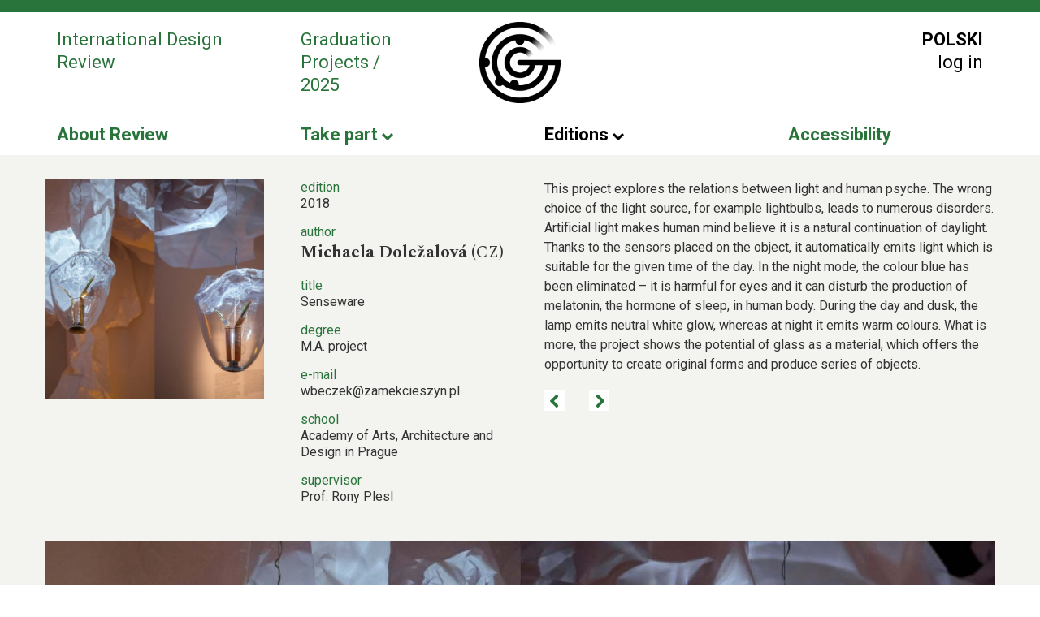

--- FILE ---
content_type: text/html; charset=UTF-8
request_url: http://www.graduationprojects.eu/en/2018/Michaela-Dolezalova
body_size: 23315
content:
<!doctype html>
<html class="no-touch" lang="en">
<head>
  <meta charset="utf-8">
  <meta http-equiv="X-UA-Compatible" content="IE=edge">
  <link href="https://fonts.googleapis.com/css?family=Roboto:400,700|Spectral:400,700,800&amp;subset=latin-ext"
        rel="stylesheet">
  <meta name="viewport" content="width=device-width, initial-scale=1">
  <title>Graduation Projects</title>
    
  <link rel="stylesheet" media="all" href="/2018/css/main.css?20181120">

  
  <script type="text/javascript">
    var _gaq = _gaq || [];
    _gaq.push(['_setAccount', 'UA-284845-5']);
    _gaq.push(['_trackPageview']);

    (function () {
      var ga = document.createElement('script');
      ga.type = 'text/javascript';
      ga.async = true;
      ga.src = ('https:' == document.location.protocol ? 'https://ssl' : 'http://www') + '.google-analytics.com/ga.js';
      var s = document.getElementsByTagName('script')[0];
      s.parentNode.insertBefore(ga, s);
    })();
  </script>

    <style type="text/css">
        .gp2002.tile--edition .tile__text {
        background-color: #c47500;
    }
    .gp2002.tile--project .tile__text {
        background-color: #c47500;
    }
    .gp2002.tile--edition-info {
        background-color: #c47500;
    }
        .gp2003.tile--edition .tile__text {
        background-color: #98b000;
    }
    .gp2003.tile--project .tile__text {
        background-color: #98b000;
    }
    .gp2003.tile--edition-info {
        background-color: #98b000;
    }
        .gp2004.tile--edition .tile__text {
        background-color: #0094da;
    }
    .gp2004.tile--project .tile__text {
        background-color: #0094da;
    }
    .gp2004.tile--edition-info {
        background-color: #0094da;
    }
        .gp2005.tile--edition .tile__text {
        background-color: #c4017b;
    }
    .gp2005.tile--project .tile__text {
        background-color: #c4017b;
    }
    .gp2005.tile--edition-info {
        background-color: #c4017b;
    }
        .gp2006.tile--edition .tile__text {
        background-color: #018f21;
    }
    .gp2006.tile--project .tile__text {
        background-color: #018f21;
    }
    .gp2006.tile--edition-info {
        background-color: #018f21;
    }
        .gp2007.tile--edition .tile__text {
        background-color: #d6bd00;
    }
    .gp2007.tile--project .tile__text {
        background-color: #d6bd00;
    }
    .gp2007.tile--edition-info {
        background-color: #d6bd00;
    }
        .gp2008.tile--edition .tile__text {
        background-color: #b3282d;
    }
    .gp2008.tile--project .tile__text {
        background-color: #b3282d;
    }
    .gp2008.tile--edition-info {
        background-color: #b3282d;
    }
        .gp2009.tile--edition .tile__text {
        background-color: #d8180b;
    }
    .gp2009.tile--project .tile__text {
        background-color: #d8180b;
    }
    .gp2009.tile--edition-info {
        background-color: #d8180b;
    }
        .gp2010.tile--edition .tile__text {
        background-color: #9a181a;
    }
    .gp2010.tile--project .tile__text {
        background-color: #9a181a;
    }
    .gp2010.tile--edition-info {
        background-color: #9a181a;
    }
        .gp2011.tile--edition .tile__text {
        background-color: #af37cc;
    }
    .gp2011.tile--project .tile__text {
        background-color: #af37cc;
    }
    .gp2011.tile--edition-info {
        background-color: #af37cc;
    }
        .gp2012.tile--edition .tile__text {
        background-color: #e62070;
    }
    .gp2012.tile--project .tile__text {
        background-color: #e62070;
    }
    .gp2012.tile--edition-info {
        background-color: #e62070;
    }
        .gp2013.tile--edition .tile__text {
        background-color: #3ca570;
    }
    .gp2013.tile--project .tile__text {
        background-color: #3ca570;
    }
    .gp2013.tile--edition-info {
        background-color: #3ca570;
    }
        .gp2014.tile--edition .tile__text {
        background-color: #83b0de;
    }
    .gp2014.tile--project .tile__text {
        background-color: #83b0de;
    }
    .gp2014.tile--edition-info {
        background-color: #83b0de;
    }
        .gp2015.tile--edition .tile__text {
        background-color: #00956f;
    }
    .gp2015.tile--project .tile__text {
        background-color: #00956f;
    }
    .gp2015.tile--edition-info {
        background-color: #00956f;
    }
        .gp2016.tile--edition .tile__text {
        background-color: #bcc502;
    }
    .gp2016.tile--project .tile__text {
        background-color: #bcc502;
    }
    .gp2016.tile--edition-info {
        background-color: #bcc502;
    }
        .gp2017.tile--edition .tile__text {
        background-color: #241d98;
    }
    .gp2017.tile--project .tile__text {
        background-color: #241d98;
    }
    .gp2017.tile--edition-info {
        background-color: #241d98;
    }
        .gp2018.tile--edition .tile__text {
        background-color: #006CB6;
    }
    .gp2018.tile--project .tile__text {
        background-color: #006CB6;
    }
    .gp2018.tile--edition-info {
        background-color: #006CB6;
    }
        .gp2019.tile--edition .tile__text {
        background-color: #ACD9BA;
    }
    .gp2019.tile--project .tile__text {
        background-color: #ACD9BA;
    }
    .gp2019.tile--edition-info {
        background-color: #ACD9BA;
    }
        .gp2020.tile--edition .tile__text {
        background-color: #e0001a;
    }
    .gp2020.tile--project .tile__text {
        background-color: #e0001a;
    }
    .gp2020.tile--edition-info {
        background-color: #e0001a;
    }
        .gp2021.tile--edition .tile__text {
        background-color: #fe813e;
    }
    .gp2021.tile--project .tile__text {
        background-color: #fe813e;
    }
    .gp2021.tile--edition-info {
        background-color: #fe813e;
    }
        .gp2022.tile--edition .tile__text {
        background-color: #d2e64d;
    }
    .gp2022.tile--project .tile__text {
        background-color: #d2e64d;
    }
    .gp2022.tile--edition-info {
        background-color: #d2e64d;
    }
        .gp2023.tile--edition .tile__text {
        background-color: #b74b96;
    }
    .gp2023.tile--project .tile__text {
        background-color: #b74b96;
    }
    .gp2023.tile--edition-info {
        background-color: #b74b96;
    }
        .gp2024.tile--edition .tile__text {
        background-color: #de5d48;
    }
    .gp2024.tile--project .tile__text {
        background-color: #de5d48;
    }
    .gp2024.tile--edition-info {
        background-color: #de5d48;
    }
        .gp2025.tile--edition .tile__text {
        background-color: #29743b;
    }
    .gp2025.tile--project .tile__text {
        background-color: #29743b;
    }
    .gp2025.tile--edition-info {
        background-color: #29743b;
    }
        
        .tile--edition .tile__text {
        background-color: #29743b    }
    .tile--project .tile__text {
        background-color: #29743b;
    }
    .tile--edition-info {
        background-color: #29743b;
    }
    .header__title, .header__subtitle {
        color: #29743b;
    }
    @media screen and (max-width: 767px) {
        .header__menu {
            background-color: #29743b;
        }
    }
    @media screen and (min-width: 768px) {
        .header {
            border-color: #29743b;
        }
    }
    @media screen and (max-width: 767px) {
        .menu {
            background-color: #29743b;
        }
    }
    @media screen and (min-width: 768px) {
        .menu {
            color: #29743b;
        }
    }
    .nav-button__arrow, .current-edition-fill {
        fill: #29743b;
    }
    .project__meta-label, .current-edition-color, .current-edition-link {
        color: #29743b;
    }

    .current-edition-background {
      background-color: #29743b;
    }

    .current-edition-link:hover {
      color: #29743b;
    }
    </style>
  </head>

<body>

<svg id="svg-source" style="display: none;" xmlns="http://www.w3.org/2000/svg">
  <symbol id="svg-arrow" viewBox="0 0 14 9" preserveAspectRatio="xMidYMid meet">
    <path d="M2.163 0L0 2.124l.126.126L7 9l6.873-6.75.127-.126L11.836 0 7 4.75z"/>
  </symbol>

  <symbol id="svg-logo-zamek" viewBox="-4084 466.072 104.223 64.772" preserveAspectRatio="xMidYMid meet">
    <path
        d="M-4080.708 525.517l-.658.9v.06h4.011l-.06 1.856H-4084v-1.559l3.233-4.49.718-.958h-3.831l.06-1.915h6.345v1.616zM-4071.368 524.499a4.7 4.7 0 0 0-1.257-.18c-1.018 0-1.5.419-1.5 1.2 0 .9.539 1.2 1.257 1.2.778 0 1.5-.479 1.5-1.078zm.3 2.993a3.2 3.2 0 0 1-2.455 1.019c-1.676 0-2.754-.958-2.754-2.993 0-1.676 1.137-2.814 3.173-2.814a6.633 6.633 0 0 1 1.676.239v-.539c0-.9-.479-1.317-1.676-1.317a5.621 5.621 0 0 0-2.454.479l-.18-1.856a8.158 8.158 0 0 1 3.053-.6c2.634 0 3.532 1.137 3.532 3.592v5.567h-1.736zM-4057.659 528.331v-5.748c0-.958-.479-1.377-1.317-1.377a1.2 1.2 0 0 0-1.317 1.317v5.808h-2.275v-5.808a1.155 1.155 0 0 0-1.257-1.317 1.514 1.514 0 0 0-1.317.659v6.466h-2.275v-8.86l1.616-.12.359.838a3.242 3.242 0 0 1 2.215-.958 2.44 2.44 0 0 1 2.335 1.2 2.9 2.9 0 0 1 2.454-1.2c1.736 0 2.993 1.137 2.993 3.352v5.748zM-4048.62 522.943c-.06-1.317-.6-1.8-1.556-1.8-1.078 0-1.5.539-1.616 1.8zm-5.448.838c0-2.873 1.257-4.55 3.891-4.55 2.275 0 3.652 1.317 3.652 4.19a6.156 6.156 0 0 1-.06 1.078h-5.148c.12 1.5.838 2.035 2.335 2.035a6 6 0 0 0 2.33-.419l.239 1.856a6.6 6.6 0 0 1-2.873.6c-3.049-.061-4.366-1.677-4.366-4.79M-4042.814 522.643h1.137l1.856-3.233h2.514l-2.454 4.071 2.514 4.849h-2.574l-1.856-3.831h-1.137v3.831h-2.275v-11.493l2.275-.12zM-4026.232 521.087a4.354 4.354 0 0 0-1.736-.419c-1.856 0-2.574.9-2.574 3.173 0 2.454.9 3.412 2.574 3.412a3.888 3.888 0 0 0 1.856-.479l.12 1.137a3.9 3.9 0 0 1-2.215.6c-2.455-.001-3.712-1.438-3.712-4.67 0-2.99 1.137-4.49 3.712-4.49a6 6 0 0 1 2.155.419zM-4023.778 528.33v-8.74l1.377-.06v8.8zm.659-10.237c-.6 0-.9-.18-.9-.778 0-.479.3-.778.9-.778s.9.239.9.778-.3.778-.9.778M-4014.379 523.181c0-1.856-.9-2.574-2.155-2.574-1.5 0-2.155.838-2.215 2.574zm-5.747.539c0-2.754 1.2-4.31 3.592-4.31 2.1 0 3.412 1.257 3.412 4.071v.659h-5.567c.06 2.335.9 3.113 2.754 3.113a4.971 4.971 0 0 0 2.335-.539l.18 1.2a5.276 5.276 0 0 1-2.694.659c-2.812-.063-4.012-1.563-4.012-4.853M-4008.752 528.509a4.891 4.891 0 0 1-2.694-.718l.18-1.2a4.422 4.422 0 0 0 2.454.778c1.257 0 1.8-.6 1.8-1.437 0-1.976-4.43-1.078-4.43-4.011 0-1.5 1.018-2.454 3.053-2.454a5.8 5.8 0 0 1 2.335.479l-.12 1.2a6.2 6.2 0 0 0-2.275-.479c-1.018 0-1.676.479-1.676 1.2 0 1.856 4.43.9 4.43 3.951 0 1.616-.958 2.694-3.053 2.694M-4001.687 526.175l-.718.9v.06h4.609l-.06 1.2h-6.166v-.958l3.891-5.627.658-.958h-4.37l.06-1.257h5.926v1.018z"/>
    <g>
      <path
          d="M-3992.588 528.51l.06-.12-3.772-8.8h1.616l2.454 6.405.419 1.137h.06l.3-1.137 1.976-6.346h1.5l-3.173 8.92c-.6 1.616-1.437 2.275-2.694 2.275a3.047 3.047 0 0 1-1.317-.3l.12-1.078a2.053 2.053 0 0 0 .958.239 1.677 1.677 0 0 0 1.5-1.2M-3981.154 528.33v-5.807c0-1.317-.658-1.856-1.976-1.856a2.523 2.523 0 0 0-2.035 1.018v6.645h-1.377v-8.74l1.018-.06.239.958h.06a3.479 3.479 0 0 1 2.514-1.078c1.856 0 2.933 1.078 2.933 3.173v5.807h-1.377zM-4047.723 488.641a2.814 2.814 0 1 1 2.754-2.814 2.8 2.8 0 0 1-2.754 2.814m0 13.23a2.814 2.814 0 1 1 2.754-2.814 2.76 2.76 0 0 1-2.754 2.815m-12.99-13.23a2.689 2.689 0 0 1-2.754-2.814 2.711 2.711 0 0 1 2.694-2.814 2.849 2.849 0 0 1 2.814 2.814 2.76 2.76 0 0 1-2.754 2.814m-.06 13.23a2.845 2.845 0 1 1 2.754-2.873 2.851 2.851 0 0 1-2.754 2.873m-12.99 0a2.814 2.814 0 0 1 0-5.627 2.8 2.8 0 0 1 2.754 2.814 2.76 2.76 0 0 1-2.754 2.813m0-18.857a2.814 2.814 0 0 1 0 5.627 2.76 2.76 0 0 1-2.754-2.814 2.838 2.838 0 0 1 2.754-2.814m36.157-16.942h-7.423v7.543h-5.571v-7.543h-7.419v7.543h-5.568v-7.543h-7.423v7.543h-5.567v-7.543H-4084v45.257h46.394z"/>
    </g>
  </symbol>

  <symbol id="svg-info" viewBox="0 0 24 24" preserveAspectRatio="xMidYMid meet">
    <path d="M12 0a12 12 0 1 0 12 12A12 12 0 0 0 12 0zm1.2 18h-2.4v-7.2h2.4zm0-9.6h-2.4V6h2.4z" fill="#111"/>
  </symbol>

  <symbol id="svg-close" viewBox="0 0 26 26" preserveAspectRatio="xMidYMid meet">
    <path fill="#FFF"
          d="M13 15.67L23.33 26l2.6-2.67L15.6 13 25.93 2.67 23.33 0 13 10.33 2.6 0 0 2.67 10.33 13 0 23.33 2.6 26z"/>
  </symbol>

  <symbol id="svg-logo-mkidn" viewBox="-4085 662 84.476 50.098" preserveAspectRatio="xMidYMid meet">
    <defs><style>.b{clip-path:url(#a)}.c{fill:#a0a1a5}.d{fill:#2b2e34}</style><clipPath id="a"><path d="M0 27.522h84.476v-50.1H0z" transform="translate(0 22.576)" fill="none"/></clipPath></defs><g transform="translate(-4395 -360)"><g class="b" transform="translate(310 1022)"><path class="c" d="M7.125 8.789l.025-4.221c0-.215 0-.728.011-1.5-.153.723-.282 1.236-.353 1.522l-1.043 4.2H3.879L2.825 4.685c-.118-.464-.224-1-.34-1.622.023.741.036 1.265.036 1.587v4.139H.071V.214h3.293l1.172 4.281c.022.109.118.526.282 1.254a15.1 15.1 0 0 1 .269-1.24l1.2-4.294h3.288v8.574z"/></g><path class="c" d="M321.402 1023.813h2.5v-1.811h-2.5zm0-1.813v8.788h2.5v-6.331h-2.5z"/><g class="b" transform="translate(310 1022)"><path class="c" d="M19.852 8.789v-3.28c0-.87-.164-1.265-.843-1.265-.622 0-.926.419-.926 1.274v3.271h-2.474V2.455h2.25v.932a2.606 2.606 0 0 1 2.179-1.1 2.173 2.173 0 0 1 1.771.763 3.677 3.677 0 0 1 .512 2.448v3.291z"/></g><path class="c" d="M333.982 1023.813h2.5v-1.811h-2.5zm0-1.813v8.788h2.5v-6.331h-2.5z"/><g class="b" transform="translate(310 1022)"><path class="c" d="M30.955 9.016q-3.022 0-3.176-2.219h2.401a.711.711 0 0 0 .81.8c.526 0 .808-.191.808-.526 0-.453-.351-.5-1.043-.657-1.922-.416-2.812-.76-2.812-2.096s1.043-2.088 3.058-2.088c1.864 0 2.883.681 3.036 1.993H31.81a.715.715 0 0 0-.786-.621c-.446 0-.668.166-.668.442 0 .453.411.453 1.183.632 1.851.428 2.707.774 2.707 2.146 0 1.442-1.114 2.195-3.293 2.195M37.963 8.897c-1.536 0-2.11-.442-2.11-1.812V3.913h-.879V2.457h.879V.502h2.461v1.955h1.16v1.456h-1.16V6.44c0 .453.235.584.832.584.107 0 .224 0 .353-.011v1.824c-.539.036-1.056.06-1.536.06M42.826 6.178c.022.81.433 1.265 1.147 1.265a.886.886 0 0 0 .928-.526h2.367c-.34 1.371-1.511 2.1-3.433 2.1a3.182 3.182 0 0 1-3.48-3.34 3.254 3.254 0 0 1 3.572-3.447c2.203 0 3.541 1.407 3.541 3.792v.155zm1.079-2.446c-.646 0-1.043.431-1.079 1.177h2.2c-.043-.782-.418-1.177-1.121-1.177M52.448 4.77c-1 0-1.453.442-1.453 1.418v2.6h-2.484V2.455h2.286v1.159a1.8 1.8 0 0 1 1.932-1.325h.222v2.518a3.856 3.856 0 0 0-.5-.036M56.948 9.016q-3.022 0-3.176-2.219h2.401a.711.711 0 0 0 .81.8c.526 0 .808-.191.808-.526 0-.453-.351-.5-1.043-.657-1.922-.416-2.812-.76-2.812-2.096s1.043-2.088 3.058-2.088c1.864 0 2.883.681 3.036 1.993h-2.227a.711.711 0 0 0-.783-.621c-.446 0-.668.166-.668.442 0 .453.411.453 1.183.632 1.851.428 2.707.774 2.707 2.146 0 1.442-1.114 2.195-3.293 2.195M63.991 8.897c-1.536 0-2.108-.442-2.108-1.812V3.913h-.881V2.457h.881V.502h2.459v1.955h1.16v1.456h-1.16V6.44c0 .453.235.584.832.584.107 0 .224 0 .353-.011v1.824c-.539.036-1.054.06-1.536.06"/></g><path class="c" d="M385.066 1030.789h-2.426l-.9-3.661-.9 3.661h-2.429l-2.053-6.333h2.45l.925 3.866.961-3.866h2.088l.961 3.866.928-3.866h2.352z"/><g class="b" transform="translate(310 1022)"><path class="c" d="M80.773 9.016a3.2 3.2 0 0 1-3.515-3.4 3.188 3.188 0 0 1 3.515-3.386 3.187 3.187 0 0 1 3.515 3.386 3.2 3.2 0 0 1-3.515 3.4m0-5.033c-.75.005-1.019.513-1.019 1.633s.269 1.647 1.019 1.647 1.032-.524 1.032-1.647-.282-1.628-1.032-1.628"/></g><path class="d" d="M316.942 1033.822l-3.275 3.83v-3.83h-3.624v11.575h3.624v-3.686l.9-.95 2.785 4.636h4.352l-4.589-7.31 4.068-4.265z"/><g class="b" transform="translate(310 1022)"><path class="d" d="M18.163 23.401v-1.26a3.519 3.519 0 0 1-2.94 1.482 2.936 2.936 0 0 1-2.39-1.032c-.648-.79-.679-1.835-.679-3.315v-4.427h3.338v4.412c0 1.174.222 1.722 1.138 1.722.839 0 1.252-.579 1.252-1.74v-4.394h3.337v8.552z"/></g><path class="d" d="M333.338 1033.821h3.371v11.575h-3.371z"/><g class="b" transform="translate(310 1022)"><path class="d" d="M32.23 23.542c-2.073 0-2.847-.595-2.847-2.448v-4.278h-1.187v-1.969h1.187v-2.638h3.322v2.638h1.567v1.969h-1.567v3.408c0 .612.315.79 1.123.79.142 0 .3 0 .475-.016v2.464a31.25 31.25 0 0 1-2.073.08M41.815 23.401v-1.26a3.519 3.519 0 0 1-2.94 1.482 2.936 2.936 0 0 1-2.39-1.032c-.648-.79-.679-1.835-.679-3.315v-4.427h3.338v4.412c0 1.174.222 1.722 1.138 1.722.839 0 1.252-.579 1.252-1.74v-4.394h3.337v8.552zM52.244 17.973c-1.345 0-1.962.594-1.962 1.915v3.51h-3.353V14.85h3.085v1.56a2.435 2.435 0 0 1 2.61-1.786h.3v3.4a5.2 5.2 0 0 0-.68-.051M60.557 23.349a7.379 7.379 0 0 1-1.249 2.77 3.352 3.352 0 0 1-2.643.708c-.395 0-.965-.016-1.693-.064v-2.528h.95c.617 0 .919-.193.919-.723a2.65 2.65 0 0 0-.175-.839l-2.817-7.825h3.386l1.472 5.186 1.422-5.186h3.149z"/></g><path class="c" d="M310 1050.644h2.5v-1.813H310zm0 6.972h2.5v-6.326H310z"/><g class="b" transform="translate(310 1022)"><path class="c" d="M13.911 35.263a7.647 7.647 0 0 1-3.025.357H8.121v-8.571h3.271a5.664 5.664 0 0 1 2.918.49q1.758 1.033 1.758 3.801c0 1.944-.739 3.28-2.157 3.923m-2.322-6.047h-.759v4.233h.726c1.336 0 1.793-.513 1.793-2.11 0-1.551-.482-2.124-1.76-2.124"/></g><path class="c" d="M326.813 1057.621v-1.706l2.836-2.779h-2.59v-1.848h5.508v1.7l-2.765 2.785h2.9v1.848zM333.809 1048.831h2.5v1.813h-2.5zm0 1.813v.644h2.5v6.328h-2.5z"/><g class="b" transform="translate(310 1022)"><path class="c" d="M30.008 33.01c.024.81.433 1.265 1.149 1.265a.884.884 0 0 0 .925-.526h2.368c-.342 1.371-1.513 2.1-3.435 2.1a3.182 3.182 0 0 1-3.48-3.34 3.254 3.254 0 0 1 3.574-3.447c2.203 0 3.541 1.407 3.541 3.792v.155zm1.079-2.446c-.646 0-1.043.431-1.079 1.177h2.2c-.043-.782-.418-1.177-1.121-1.177M40.227 35.621v-.775a2.467 2.467 0 0 1-2.039 1c-1.571 0-2.672-1.3-2.672-3.362s1.123-3.388 2.65-3.388a2.28 2.28 0 0 1 1.84.872v-2.922h2.411v8.575zm-1.218-4.567c-.693 0-1.008.477-1.008 1.466 0 .941.386 1.467 1.007 1.467s1.019-.526 1.019-1.467c0-.989-.328-1.466-1.018-1.466"/></g><path class="c" d="M353.391 1057.621v-1.706l2.836-2.779h-2.59v-1.848h5.508v1.7l-2.765 2.785h2.9v1.848zM360.387 1048.831h2.5v1.813h-2.5zm0 1.813v.644h2.5v6.328h-2.5z"/><g class="b" transform="translate(310 1022)"><path class="c" d="M57.381 35.848a3.239 3.239 0 0 1-3.575-3.4 3.212 3.212 0 0 1 3.553-3.386c2.026 0 3.315 1.05 3.373 2.636H58.26a.826.826 0 0 0-.915-.878c-.728 0-1.043.521-1.043 1.628 0 1.123.306 1.647 1.019 1.647a.9.9 0 0 0 .963-.941h2.472c-.106 1.655-1.371 2.694-3.375 2.694M64.353 35.728c-1.536 0-2.11-.442-2.11-1.812v-3.172h-.879v-1.456h.879v-1.955h2.461v1.955h1.16v1.456h-1.16v2.527c0 .453.235.584.832.584.107 0 .224 0 .353-.011v1.824c-.539.036-1.056.06-1.536.06"/></g><path class="c" d="M385.277 1057.621h-2.426l-.9-3.661-.9 3.661h-2.429l-2.053-6.333h2.45l.925 3.866.961-3.866h2.088l.961 3.866.928-3.866h2.352z"/><g class="b" transform="translate(310 1022)"><path class="c" d="M81.992 35.617l-.153-.6a3.169 3.169 0 0 1-2.261.83c-1.418 0-2.2-.739-2.2-2.015 0-1.407.868-1.8 2.707-2.039 1.192-.156 1.707-.096 1.707-.676 0-.371-.293-.526-.89-.526-.517 0-.786.2-.832.632h-2.415c.022-1.418 1.147-2.159 3.329-2.159a4.653 4.653 0 0 1 2.425.537 1.8 1.8 0 0 1 .8 1.777v3.528a.619.619 0 0 0 .269.535v.176zm-.222-2.824c-1.149.442-1.875.36-1.875.968 0 .357.246.573.7.573.832 0 1.183-.382 1.183-1.218a3.14 3.14 0 0 0-.008-.323M5.426 47.547l-2.368-3.959a6.48 6.48 0 0 1-.493-1.23 6.947 6.947 0 0 1 .071 1.17v4.019H.069v-8.575h2.567l2.368 3.983a6.1 6.1 0 0 1 .493 1.227 7.349 7.349 0 0 1-.071-1.167v-4.043h2.578v8.575zM13.758 47.542l-.153-.6a3.169 3.169 0 0 1-2.261.83c-1.418 0-2.2-.739-2.2-2.015 0-1.407.868-1.8 2.707-2.039 1.192-.156 1.707-.096 1.707-.676 0-.371-.293-.526-.89-.526-.515 0-.786.2-.832.632H9.421c.025-1.421 1.15-2.162 3.329-2.162a4.653 4.653 0 0 1 2.425.537 1.8 1.8 0 0 1 .8 1.777v3.529a.617.617 0 0 0 .271.537v.176zm-.222-2.824c-1.149.442-1.875.36-1.875.968 0 .357.246.573.7.573.832 0 1.183-.382 1.183-1.218a3.14 3.14 0 0 0-.008-.323M21.274 43.527c-1 0-1.453.442-1.453 1.42v2.6h-2.484v-6.335h2.283v1.159a1.809 1.809 0 0 1 1.935-1.325h.222v2.518a3.856 3.856 0 0 0-.5-.036M25.82 47.773a3.2 3.2 0 0 1-3.515-3.4 3.187 3.187 0 0 1 3.515-3.386 3.187 3.187 0 0 1 3.515 3.386 3.2 3.2 0 0 1-3.515 3.4m0-5.033c-.75.005-1.019.513-1.019 1.633s.269 1.647 1.019 1.647 1.032-.524 1.032-1.647-.282-1.628-1.032-1.628M34.703 47.547v-.775a2.467 2.467 0 0 1-2.039 1c-1.571 0-2.672-1.3-2.672-3.362s1.123-3.388 2.65-3.388a2.28 2.28 0 0 1 1.84.872v-2.922h2.414v8.575zm-1.218-4.567c-.693 0-1.008.477-1.008 1.466 0 .941.386 1.467 1.007 1.467s1.019-.526 1.019-1.467c0-.989-.328-1.466-1.018-1.466M41.371 47.773a3.2 3.2 0 0 1-3.515-3.4 3.187 3.187 0 0 1 3.515-3.386 3.187 3.187 0 0 1 3.515 3.386 3.2 3.2 0 0 1-3.515 3.4m0-5.033c-.75.005-1.019.513-1.019 1.633s.269 1.647 1.019 1.647 1.032-.524 1.032-1.647-.282-1.628-1.032-1.628"/></g><path class="c" d="M363.736 1069.546h-2.426l-.9-3.661-.9 3.661h-2.432l-2.05-6.333h2.45l.925 3.866.961-3.866h2.088l.961 3.866.928-3.866h2.352z"/><g class="b" transform="translate(310 1022)"><path class="c" d="M58.4 44.935c.024.81.433 1.265 1.149 1.265a.884.884 0 0 0 .925-.526h2.368c-.34 1.371-1.513 2.1-3.435 2.1a3.183 3.183 0 0 1-3.48-3.34 3.255 3.255 0 0 1 3.574-3.447c2.203 0 3.541 1.407 3.541 3.792v.155zm1.079-2.446c-.646 0-1.043.431-1.079 1.177h2.2c-.043-.782-.418-1.177-1.121-1.177M67.178 50.098c-1.782 0-2.836-.7-3-1.873h2.45c.058.311.282.431.726.431.821 0 .925-.357.925-1.325v-.347a2.346 2.346 0 0 1-1.733.621c-1.675 0-2.778-1.265-2.778-3.209 0-2.086 1.078-3.351 2.661-3.351a2.328 2.328 0 0 1 2.039.99v-.823h2.191v5.845c0 2.206-.961 3.04-3.482 3.04m.047-7.19c-.668 0-1 .477-1 1.429 0 1 .317 1.5 1 1.5.728 0 1.043-.49 1.043-1.491 0-.93-.386-1.442-1.043-1.442M75.03 47.773a3.2 3.2 0 0 1-3.515-3.4 3.187 3.187 0 0 1 3.515-3.386 3.188 3.188 0 0 1 3.515 3.386 3.2 3.2 0 0 1-3.515 3.4m0-5.033c-.75.005-1.019.513-1.019 1.633s.269 1.647 1.019 1.647 1.032-.524 1.032-1.647-.282-1.628-1.032-1.628"/></g><path class="d" d="M390.353 1065.749h3.79v3.786h-3.79z"/></g>
  </symbol>
</svg>
<!-- / svg-source -->


<header class="header" id="header" data-name="en">
  <div class="header__content container">
    <div class="header__logo-wrapper">
      <a class="header__logo" href="/en">
        <img class="header__logo-image" src="/2018/img/logo-gp-transparent.png"
             alt="Graduation Projects" width="100" height="100">
        <!-- / .header__logo-image -->
      </a>
      <!-- / .header__logo -->
    </div>
    <!-- / . header__logo-wrapper -->

    <h1 class="header__title">
      <a href="/en">International Design Review</a>
    </h1>
    <!-- / .header__title -->

    <h2 class="header__subtitle">
              <a href="/en/projects/2025">Graduation <br> Projects / 2025</a>
          </h2>
    <!-- / .header__subtitle -->

    <nav class="header__menu">
      <a class="header__logo-top" href="/en">
        <img class="header__logo-top-image" src="/2018/img/logo-gp-white-transparent.png" alt="Graduation Projects" width="30" height="30">
        <!-- / .header__logo-image -->
      </a>
      <!-- / .header__logo -->

              <a class="header__menu-lang" href="/pl/2018/Michaela-Dolezalova">polski</a>
            <!-- / .header__menu-lang -->

              <a class="header__menu-login" href="/login">Log in</a>
            <!-- / .header__menu-login -->

      <button class="header__hamburger hamburger">
                <span class="header__hamburger-content">
                  <span class="header__hamburger-text">menu</span>
                  <!-- / .header__hamburger-text -->

                  <span class="hamburger__wrapper">
                    <span class="hamburger__bar"></span>
                    <span class="hamburger__bar"></span>
                    <span class="hamburger__bar"></span>
                    <span class="hamburger__bar"></span>
                  </span>
                  <!-- / .hamburger__wrapper -->
                </span>
        <!-- / .header__hamburger-content -->
      </button>
      <!-- / .header__hamburger -->
    </nav>
    <!-- / .header__menu -->
  </div>
  <!-- / .header__content -->
</header>
<!-- / .header -->

<main class="main">

  <div class="menu">
    <ul class="menu__items container">
      <li class="menu__item">
        <a class="menu__link" href="/about">About Review</a>
      </li>
      <!-- / .menu__item -->

      <li class="menu__item menu__item--submenu">
        <a class="menu__link" href="#">
          Take part          <svg class="menu__arrow" width="14" height="9">
            <use xmlns:xlink="http://www.w3.org/1999/xlink" xlink:href="#svg-arrow"></use>
          </svg>
        </a>
        <!-- / .menu__link -->

        <ul class="menu__submenu">
          <li class="menu__subitem">
            <a class="menu__link" href="/en/regulations">Regulation</a>
          </li>
          <!-- / .menu__subitem -->


                      <li class="menu__subitem">
              <a class="menu__link" href="/en/application/new">Application Form</a>
            </li>
            <!-- / .menu__subitem -->
          
          <li class="menu__subitem">
            <a class="menu__link" href="/en/faq">FAQ</a>
          </li>
          <!-- / .menu__subitem -->
        </ul>
        <!-- / .menu__submenu -->
      </li>
      <!-- / .menu__item -->

      <li class="menu__item menu__item--submenu menu__item--prev-editions">
        <a class="menu__link" href="#">
          Editions          <svg class="menu__arrow" width="14" height="9">
            <use xmlns:xlink="http://www.w3.org/1999/xlink" xlink:href="#svg-arrow"></use>
          </svg>
        </a>

        <div class="menu__prev-editions prev-editions">
          <div class="prev-editions__columns">
            <div class="prev-editions__column prev-editions__column--years">
              <h3 class="prev-editions__title">Editions</h3>
              <!-- / .prev-editions__title -->

              <div data-simplebar-custom>
                <nav class="prev-editions__years">
                                                          <a class="prev-editions__year" href="/en/projects/2025">2025</a>
                                                          <a class="prev-editions__year" href="/en/projects/2024">2024</a>
                                                          <a class="prev-editions__year" href="/en/projects/2023">2023</a>
                                                          <a class="prev-editions__year" href="/en/projects/2022">2022</a>
                                                          <a class="prev-editions__year" href="/en/projects/2021">2021</a>
                                                          <a class="prev-editions__year" href="/en/projects/2020">2020</a>
                                                          <a class="prev-editions__year" href="/en/projects/2019">2019</a>
                                                          <a class="prev-editions__year" href="/en/projects/2018">2018</a>
                                                          <a class="prev-editions__year" href="/en/projects/2017">2017</a>
                                                          <a class="prev-editions__year" href="/en/projects/2016">2016</a>
                                                          <a class="prev-editions__year" href="/en/projects/2015">2015</a>
                                                          <a class="prev-editions__year" href="/en/projects/2014">2014</a>
                                                          <a class="prev-editions__year" href="/en/projects/2013">2013</a>
                                                          <a class="prev-editions__year" href="/en/projects/2012">2012</a>
                                                          <a class="prev-editions__year" href="/en/projects/2011">2011</a>
                                                          <a class="prev-editions__year" href="/en/projects/2010">2010</a>
                                                          <a class="prev-editions__year" href="/en/projects/2009">2009</a>
                                                          <a class="prev-editions__year" href="/en/projects/2008">2008</a>
                                                          <a class="prev-editions__year" href="/en/projects/2007">2007</a>
                                                          <a class="prev-editions__year" href="/en/projects/2006">2006</a>
                                                          <a class="prev-editions__year" href="/en/projects/2005">2005</a>
                                                          <a class="prev-editions__year" href="/en/projects/2004">2004</a>
                                                          <a class="prev-editions__year" href="/en/projects/2003">2003</a>
                                                          <a class="prev-editions__year" href="/en/projects/2002">2002</a>
                                  </nav>
                <!-- / .prev-editions__years -->
              </div>
            </div>
            <!-- / .prev-editions__column -->

            <div class="prev-editions__column prev-editions__column--persons">
              <h3 class="prev-editions__title">Designers</h3>
              <!-- / .prev-editions__title -->

              
              <div data-simplebar-custom>
                <ul class="prev-editions__list">
                                      <li class="prev-editions__list-item" data-letter="a">
                      <nav class="prev-editions__persons">
                                                  <a class="prev-editions__person" href="/en/2021/Milosz-Adamczyk">
                            Miłosz Adamczyk                          </a>
                                                  <a class="prev-editions__person" href="/en/2015/Virag-Agg">
                            Virág Agg                          </a>
                                                  <a class="prev-editions__person" href="/en/2011/Edina-Andrasi">
                            Edina Andrási                          </a>
                                                  <a class="prev-editions__person" href="/en/2005/Malgorzata-Andrzejuk-Kaminska">
                            Małgorzata Andrzejuk-Kamińska                          </a>
                                                  <a class="prev-editions__person" href="/en/2019/Sonia-Kalandyk-Anna-Pielesz">
                            Sonia Kalandyk, Anna Pielesz                          </a>
                                                  <a class="prev-editions__person" href="/en/2016/Adam-Asztalos">
                            Ádám Asztalos                          </a>
                                              </nav>
                    </li>
                    <!-- / .prev-editions__list-item -->

                                      <li class="prev-editions__list-item" data-letter="b">
                      <nav class="prev-editions__persons">
                                                  <a class="prev-editions__person" href="/en/2006/Edgar-Bak">
                            Edgar Bąk                          </a>
                                                  <a class="prev-editions__person" href="/en/2012/Klara-Balazs">
                            Klára Balázs                          </a>
                                                  <a class="prev-editions__person" href="/en/2007/Agnieszka-Bar">
                            Agnieszka Bar                          </a>
                                                  <a class="prev-editions__person" href="/en/2014/Magdalena-Baranowska">
                            Magdalena Baranowska                          </a>
                                                  <a class="prev-editions__person" href="/en/2017/Barbarics-Eniko-Barbarics">
                            Enikő Barbarics                          </a>
                                                  <a class="prev-editions__person" href="/en/2017/Andrej-Barcak">
                            Andrej Barčák                          </a>
                                                  <a class="prev-editions__person" href="/en/2013/Martyna-Bargiel">
                            Martyna Bargiel (M.A.)                          </a>
                                                  <a class="prev-editions__person" href="/en/2011/Martyna-Bargiel">
                            Martyna Bargiel (B.A.)                          </a>
                                                  <a class="prev-editions__person" href="/en/2017/Csaba-Barna">
                            Csaba Barna                          </a>
                                                  <a class="prev-editions__person" href="/en/2018/Mate-Attila-Barna">
                            Máté Attila Barna                          </a>
                                                  <a class="prev-editions__person" href="/en/2022/Julia-Bartczak">
                            Julia Bartczak                          </a>
                                                  <a class="prev-editions__person" href="/en/2010/Michal-Bartkowiak">
                            Michał Bartkowiak                          </a>
                                                  <a class="prev-editions__person" href="/en/2016/Krzysztof-Barzdo">
                            Krzysztof Barzdo                          </a>
                                                  <a class="prev-editions__person" href="/en/2021/Bendeguz-Batke">
                            Bendegúz Batke                          </a>
                                                  <a class="prev-editions__person" href="/en/2022/Ilya-Bazhanov">
                            Ilya Bazhanov (M.A.)                          </a>
                                                  <a class="prev-editions__person" href="/en/2019/Ilya-Bazhanov">
                            Ilya Bazhanov (B.A.)                          </a>
                                                  <a class="prev-editions__person" href="/en/2018/Michael-Benes">
                            Michael Beneš                          </a>
                                                  <a class="prev-editions__person" href="/en/2016/Brigitta-Beres">
                            Brigitta Béres                          </a>
                                                  <a class="prev-editions__person" href="/en/2015/Krisztina-Berta">
                            Krisztina Berta                          </a>
                                                  <a class="prev-editions__person" href="/en/2024/Antoni-Bezel">
                            Antoni Bęzel                          </a>
                                                  <a class="prev-editions__person" href="/en/2015/Wojciech-Biegus">
                            Wojciech Biegus                          </a>
                                                  <a class="prev-editions__person" href="/en/2008/Piotr-Bigaj">
                            Piotr Bigaj                          </a>
                                                  <a class="prev-editions__person" href="/en/2024/Viktoria-Biki">
                            Viktoria Biki                          </a>
                                                  <a class="prev-editions__person" href="/en/2018/Ludmila-Biniek-Niezgoda">
                            Ludmiła Biniek Niezgoda                          </a>
                                                  <a class="prev-editions__person" href="/en/2014/Lucia-Blanarikova">
                            Lucia Blanáriková                          </a>
                                                  <a class="prev-editions__person" href="/en/2004/Dominik-Blok">
                            Dominik Blok                          </a>
                                                  <a class="prev-editions__person" href="/en/2007/Krzysztof-Bochra">
                            Krzysztof Bochra                          </a>
                                                  <a class="prev-editions__person" href="/en/2014/Agnes-Bogar">
                            Ágnes Bogár                          </a>
                                                  <a class="prev-editions__person" href="/en/2020/Magdalena-Bojko-Michalak">
                            Magdalena Bojko-Michalak                          </a>
                                                  <a class="prev-editions__person" href="/en/2014/Monika-Bolechova">
                            Monika Bolechová                          </a>
                                                  <a class="prev-editions__person" href="/en/2011/Katarzyna-Borkowska">
                            Katarzyna Borkowska                          </a>
                                                  <a class="prev-editions__person" href="/en/2014/Bartosz-Borowicz">
                            Bartosz Borowicz (M.A.)                          </a>
                                                  <a class="prev-editions__person" href="/en/2012/Bartosz-Borowicz">
                            Bartosz Borowicz (B.A.)                          </a>
                                                  <a class="prev-editions__person" href="/en/2012/Aliz-Borsa">
                            Aliz Borsa                          </a>
                                                  <a class="prev-editions__person" href="/en/2015/Zuzana-Boskova">
                            Zuzana Bošková                          </a>
                                                  <a class="prev-editions__person" href="/en/2024/Julia-Brach">
                            Julia Brach                          </a>
                                                  <a class="prev-editions__person" href="/en/2019/Zuzana-Bramborova">
                            Zuzana Bramborová                          </a>
                                                  <a class="prev-editions__person" href="/en/2015/Marketa-Bravkova">
                            Markéta Brávková                          </a>
                                                  <a class="prev-editions__person" href="/en/2015/Katarzyna-Breczko">
                            Katarzyna Breczko                          </a>
                                                  <a class="prev-editions__person" href="/en/2003/Remigiusz-Brodzinski">
                            Remigiusz Brodziński                          </a>
                                                  <a class="prev-editions__person" href="/en/2016/Michalina-Brokos">
                            Michalina Brokos                          </a>
                                                  <a class="prev-editions__person" href="/en/2024/Angelika-Brzoska">
                            Angelika Brzóska                          </a>
                                                  <a class="prev-editions__person" href="/en/2019/Jan-Buble">
                            Jan Buble                          </a>
                                                  <a class="prev-editions__person" href="/en/2016/Rafal-Buchner">
                            Rafał Buchner                          </a>
                                                  <a class="prev-editions__person" href="/en/2015/Jan-Buchtela">
                            Jan Buchtela                          </a>
                                                  <a class="prev-editions__person" href="/en/2013/Veronika-Buck-Valentova">
                            Veronika Buck Valentová                          </a>
                                                  <a class="prev-editions__person" href="/en/2010/Jan-Buczek">
                            Jan Buczek                          </a>
                                                  <a class="prev-editions__person" href="/en/2006/Barbara-Bugajewska">
                            Barbara Bugajewska                          </a>
                                                  <a class="prev-editions__person" href="/en/2024/Agnieszka-Bujas">
                            Agnieszka Bujas                          </a>
                                                  <a class="prev-editions__person" href="/en/2003/Piotr-Bujas">
                            Piotr Bujas                          </a>
                                                  <a class="prev-editions__person" href="/en/2015/Maria-Bujnakova">
                            Mária Bujňáková                          </a>
                                                  <a class="prev-editions__person" href="/en/2017/Malgorzata-Buksinska">
                            Małgorzata Buksińska                          </a>
                                                  <a class="prev-editions__person" href="/en/2015/Malgorzata-Burkacka">
                            Małgorzata Burkacka                          </a>
                                                  <a class="prev-editions__person" href="/en/2016/Aliz-Buzas">
                            Aliz Buzás                          </a>
                                              </nav>
                    </li>
                    <!-- / .prev-editions__list-item -->

                                      <li class="prev-editions__list-item" data-letter="c">
                      <nav class="prev-editions__persons">
                                                  <a class="prev-editions__person" href="/en/2017/Andrej-Canecky">
                            Andrej Čanecký                          </a>
                                                  <a class="prev-editions__person" href="/en/2014/Nikoleta-Celigova">
                            Nikoleta Čeligová                          </a>
                                                  <a class="prev-editions__person" href="/en/2011/Lukas-Ceman">
                            Lukáš Čeman                          </a>
                                                  <a class="prev-editions__person" href="/en/2020/Kamila-Cembor">
                            Kamila Cembor                          </a>
                                                  <a class="prev-editions__person" href="/en/2002/Anita-Cempa">
                            Anita Cempa                          </a>
                                                  <a class="prev-editions__person" href="/en/2010/Roman-Cernohous">
                            Roman Černohous                          </a>
                                                  <a class="prev-editions__person" href="/en/2018/Tomas-Chludil">
                            Tomáš Chludil (M.A.)                          </a>
                                                  <a class="prev-editions__person" href="/en/2016/Tomas-Chludil">
                            Tomáš Chludil (B.A.)                          </a>
                                                  <a class="prev-editions__person" href="/en/2014/David-Chmela">
                            David Chmela (M.A.)                          </a>
                                                  <a class="prev-editions__person" href="/en/2013/David-Chmela">
                            David Chmela (M.A.)                          </a>
                                                  <a class="prev-editions__person" href="/en/2010/Michaela-Chmelickova">
                            Michaela Chmelí­čková                          </a>
                                                  <a class="prev-editions__person" href="/en/2010/Marek-Chmiel">
                            Marek Chmiel                          </a>
                                                  <a class="prev-editions__person" href="/en/2023/Marta-Chmiel">
                            Marta Chmiel                          </a>
                                                  <a class="prev-editions__person" href="/en/2008/Olga-Chodakowska">
                            Olga Chodakowska                          </a>
                                                  <a class="prev-editions__person" href="/en/2012/Daniela-Chroustova">
                            Daniela Chroustová                          </a>
                                                  <a class="prev-editions__person" href="/en/2003/Piotr-Chwialkowski">
                            Piotr Chwiałkowski                          </a>
                                                  <a class="prev-editions__person" href="/en/2011/Teresa-Chylinska-Kur">
                            Teresa Chylińska-Kur                          </a>
                                                  <a class="prev-editions__person" href="/en/2018/Tadeusz-Ciechanowski">
                            Tadeusz Ciechanowski                          </a>
                                                  <a class="prev-editions__person" href="/en/2023/Adriana-Ciez">
                            Adriana Cież                          </a>
                                                  <a class="prev-editions__person" href="/en/2003/Karolina-Ciezkiewicz">
                            Karolina Ciężkiewicz                          </a>
                                                  <a class="prev-editions__person" href="/en/2010/Roman-Cipek">
                            Roman Čí­pek                          </a>
                                                  <a class="prev-editions__person" href="/en/2016/Pavel-Coufalik">
                            Pavel Coufalík (M.A.)                          </a>
                                                  <a class="prev-editions__person" href="/en/2014/Pavel-Coufalik">
                            Pavel Coufalík (M.A.)                          </a>
                                                  <a class="prev-editions__person" href="/en/2019/Adrienn-Csaszar">
                            Adrienn Császár                          </a>
                                                  <a class="prev-editions__person" href="/en/2020/Botond-Csiby-Gindele">
                            Botond Csiby-Gindele                          </a>
                                                  <a class="prev-editions__person" href="/en/2023/Rebeka-Csiby-Gindele">
                            Rebeka Csiby-Gindele                          </a>
                                                  <a class="prev-editions__person" href="/en/2002/Pawel-Cwalina">
                            Paweł Cwalina                          </a>
                                                  <a class="prev-editions__person" href="/en/2014/Karol-Cyrulik">
                            Karol Cyrulik                          </a>
                                                  <a class="prev-editions__person" href="/en/2010/Helena-Czernek">
                            Helena Czernek                          </a>
                                                  <a class="prev-editions__person" href="/en/2005/Justyna-Czerniakowska">
                            Justyna Czerniakowska                          </a>
                                              </nav>
                    </li>
                    <!-- / .prev-editions__list-item -->

                                      <li class="prev-editions__list-item" data-letter="d">
                      <nav class="prev-editions__persons">
                                                  <a class="prev-editions__person" href="/en/2002/Monika-Dabrowska">
                            Monika Dąbrowska                          </a>
                                                  <a class="prev-editions__person" href="/en/2023/Klara-Daniova">
                            Klára Daniová                          </a>
                                                  <a class="prev-editions__person" href="/en/2017/Joanna-Depczak">
                            Joanna Depczak                          </a>
                                                  <a class="prev-editions__person" href="/en/2024/Dora-Derczbach">
                            Dora Derczbach                          </a>
                                                  <a class="prev-editions__person" href="/en/2011/Andrej-Dienes">
                            Andrej Dieneš                          </a>
                                                  <a class="prev-editions__person" href="/en/2003/Katarzyna-Dinwebel">
                            Katarzyna Dinwebel                          </a>
                                                  <a class="prev-editions__person" href="/en/2022/Julie-Ditetova">
                            Julie Ditetova                          </a>
                                                  <a class="prev-editions__person" href="/en/2016/Petra-Docekalova">
                            Petra Dočekalová                          </a>
                                                  <a class="prev-editions__person" href="/en/2023/Melinda-Doktor">
                            Melinda Doktor                          </a>
                                                  <a class="prev-editions__person" href="/en/2018/Michaela-Dolezalova">
                            Michaela Doležalová                          </a>
                                                  <a class="prev-editions__person" href="/en/2007/Izabela-Domicz">
                            Izabela Domicz                          </a>
                                                  <a class="prev-editions__person" href="/en/2020/Sylwia-Kruzlak-i-Dominika-Jedrzejek">
                            Sylwia Kruźlak i Dominika Jędrzejek                          </a>
                                                  <a class="prev-editions__person" href="/en/2024/Marian-Dorusinec">
                            Marián Dorušinec                          </a>
                                                  <a class="prev-editions__person" href="/en/2002/Slawoj-Dreszer">
                            Sławoj Dreszer                          </a>
                                                  <a class="prev-editions__person" href="/en/2015/Iwona-Drewniak">
                            Iwona Drewniak                          </a>
                                                  <a class="prev-editions__person" href="/en/2010/Zaneta-Drgova">
                            Žaneta Drgová                          </a>
                                                  <a class="prev-editions__person" href="/en/2006/Bartlomiej-Drosdziok">
                            Bartłomiej Drosdziok                          </a>
                                                  <a class="prev-editions__person" href="/en/2024/Ina-Dubava">
                            Ina Dubava                          </a>
                                                  <a class="prev-editions__person" href="/en/2010/Sabina-Dudziak">
                            Sabina Dudziak                          </a>
                                                  <a class="prev-editions__person" href="/en/2011/Anna-Dul">
                            Anna Dul                          </a>
                                                  <a class="prev-editions__person" href="/en/2018/Zofia-Dziurawiec">
                            Zofia Dziurawiec                          </a>
                                              </nav>
                    </li>
                    <!-- / .prev-editions__list-item -->

                                      <li class="prev-editions__list-item" data-letter="e">
                      <nav class="prev-editions__persons">
                                                  <a class="prev-editions__person" href="/en/2014/Fernando-Echeverria">
                            Fernando Echeverria                          </a>
                                                  <a class="prev-editions__person" href="/en/2010/Marek-Ehrenberger">
                            Marek Ehrenberger                          </a>
                                                  <a class="prev-editions__person" href="/en/2011/Reka-Eisenberger">
                            Réka Eisenberger                          </a>
                                                  <a class="prev-editions__person" href="/en/2011/Ondrej-Elfmark">
                            Ondřej Elfmark                          </a>
                                                  <a class="prev-editions__person" href="/en/2007/Monika-Elikowska-Opala">
                            Monika Elikowska-Opala                          </a>
                                                  <a class="prev-editions__person" href="/en/2013/Alice-Endrychova">
                            Alice Endrychová                          </a>
                                                  <a class="prev-editions__person" href="/en/2002/Ewa-Engler">
                            Ewa Engler                          </a>
                                                  <a class="prev-editions__person" href="/en/2019/Lenka-Erd">
                            Lenka Erd                          </a>
                                                  <a class="prev-editions__person" href="/en/2014/Blanka-Erdelyi">
                            Blanka Erdélyi                          </a>
                                                  <a class="prev-editions__person" href="/en/2014/Sarolt-Agnes-Erdelyi">
                            Sarolt Ágnes Erdélyi                          </a>
                                                  <a class="prev-editions__person" href="/en/2012/Gazdag-Erno">
                            Gazdag Ernő                          </a>
                                                  <a class="prev-editions__person" href="/en/2020/Szocs-Eszter">
                            Szőcs Eszter                          </a>
                                              </nav>
                    </li>
                    <!-- / .prev-editions__list-item -->

                                      <li class="prev-editions__list-item" data-letter="f">
                      <nav class="prev-editions__persons">
                                                  <a class="prev-editions__person" href="/en/2019/Andras-Fako">
                            András Fakó                          </a>
                                                  <a class="prev-editions__person" href="/en/2018/Bence-Farkas">
                            Bence Farkas                          </a>
                                                  <a class="prev-editions__person" href="/en/2022/Liza-Feil">
                            Liza Feil                          </a>
                                                  <a class="prev-editions__person" href="/en/2014/Gabriela-Fiter">
                            Gabriela Fiter                          </a>
                                                  <a class="prev-editions__person" href="/en/2017/Jan-Forgac">
                            Ján Forgáč                          </a>
                                                  <a class="prev-editions__person" href="/en/2022/Aleksandra-Franas">
                            Aleksandra Franas                          </a>
                                                  <a class="prev-editions__person" href="/en/2024/Jakub-Franczak">
                            Jakub Franczak                          </a>
                                                  <a class="prev-editions__person" href="/en/2022/Adam-Friedrich">
                            Adam Friedrich                          </a>
                                                  <a class="prev-editions__person" href="/en/2022/Szabolcs-Fulop">
                            Szabolcs Fülöp                          </a>
                                              </nav>
                    </li>
                    <!-- / .prev-editions__list-item -->

                                      <li class="prev-editions__list-item" data-letter="g">
                      <nav class="prev-editions__persons">
                                                  <a class="prev-editions__person" href="/en/2010/Viktoriya-Gadomska-Grabowska">
                            Viktoriya Gadomska Grabowska                          </a>
                                                  <a class="prev-editions__person" href="/en/2011/Peter-Gala">
                            Peter Gála                          </a>
                                                  <a class="prev-editions__person" href="/en/2019/Lucia-Gamanova">
                            Lucia Gamanová (M.A.)                          </a>
                                                  <a class="prev-editions__person" href="/en/2017/Lucia-Gamanova">
                            Lucia Gamanová (B.A.)                          </a>
                                                  <a class="prev-editions__person" href="/en/2020/Lucia-Gandelova">
                            Lucia Gandelová                          </a>
                                                  <a class="prev-editions__person" href="/en/2005/Maria-Ganszyniec">
                            Maria Ganszyniec                          </a>
                                                  <a class="prev-editions__person" href="/en/2022/Jakub-Garstkiewicz">
                            Jakub Garstkiewicz                          </a>
                                                  <a class="prev-editions__person" href="/en/2015/Barbora-Gavlakova">
                            Barbora Gavláková                          </a>
                                                  <a class="prev-editions__person" href="/en/2011/Marta-Gawin">
                            Marta Gawin                          </a>
                                                  <a class="prev-editions__person" href="/en/2016/Kinga-Gazda">
                            Kinga Gazda                          </a>
                                                  <a class="prev-editions__person" href="/en/2012/Katarzyna-Gierat">
                            Katarzyna Gierat                          </a>
                                                  <a class="prev-editions__person" href="/en/2019/Natalia-Gil">
                            Natalia Gil                          </a>
                                                  <a class="prev-editions__person" href="/en/2021/Klaudia-Ginter-Ginter">
                            Klaudia Ginter                          </a>
                                                  <a class="prev-editions__person" href="/en/2005/Sylwia-Gizka">
                            Sylwia Giżka                          </a>
                                                  <a class="prev-editions__person" href="/en/2021/Karolina-Glanowska">
                            Karolina Glanowska                          </a>
                                                  <a class="prev-editions__person" href="/en/2006/Maciej-Glogus">
                            Maciej Glogus                          </a>
                                                  <a class="prev-editions__person" href="/en/2011/Jan-Godlewski">
                            Jan Godlewski                          </a>
                                                  <a class="prev-editions__person" href="/en/2009/Katarzyna-Golen">
                            Katarzyna Goleń                          </a>
                                                  <a class="prev-editions__person" href="/en/2003/Jerzy-Golonka">
                            Jerzy  Golonka                          </a>
                                                  <a class="prev-editions__person" href="/en/2024/Soma-Gonda">
                            Soma Gonda                          </a>
                                                  <a class="prev-editions__person" href="/en/2012/Mariusz-Gorka">
                            Mariusz Górka                          </a>
                                                  <a class="prev-editions__person" href="/en/2010/Anna-Gorska">
                            Anna Górska                          </a>
                                                  <a class="prev-editions__person" href="/en/2010/Piotr-Gorski">
                            Piotr Górski                          </a>
                                                  <a class="prev-editions__person" href="/en/2003/Anna-Goszczynska">
                            Anna Goszczyńska                          </a>
                                                  <a class="prev-editions__person" href="/en/2019/Klaudia-Golaszczyk">
                            Klaudia Gołaszczyk (M.A.)                          </a>
                                                  <a class="prev-editions__person" href="/en/2016/Klaudia-Golaszczyk">
                            Klaudia Gołaszczyk (B.A.)                          </a>
                                                  <a class="prev-editions__person" href="/en/2012/Hanna-Grabowska">
                            Hanna Grabowska                          </a>
                                                  <a class="prev-editions__person" href="/en/2021/Kacper-Gren">
                            Kacper Greń                          </a>
                                                  <a class="prev-editions__person" href="/en/2016/Julia-Grochal">
                            Julia Grochal                          </a>
                                                  <a class="prev-editions__person" href="/en/2016/Magdalena-Grudzien">
                            Magdalena Grudzień                          </a>
                                                  <a class="prev-editions__person" href="/en/2019/Matyas-Grunczeisz">
                            Mátyás Grünczeisz (M.A.)                          </a>
                                                  <a class="prev-editions__person" href="/en/2015/Matyas-Grunczeisz">
                            Mátyás Grünczeisz (B.A.)                          </a>
                                                  <a class="prev-editions__person" href="/en/2005/Agnieszka-Grzegorczyk">
                            Agnieszka Grzegorczyk                          </a>
                                                  <a class="prev-editions__person" href="/en/2013/Sara-Gulyas">
                            Sára Gulyás                          </a>
                                                  <a class="prev-editions__person" href="/en/2020/Maria-Gumulak">
                            Maria Gumulak                          </a>
                                                  <a class="prev-editions__person" href="/en/2015/Joanna-Guzik">
                            Joanna Guzik                          </a>
                                                  <a class="prev-editions__person" href="/en/2008/Magdalena-Guzik">
                            Magdalena Guzik                          </a>
                                                  <a class="prev-editions__person" href="/en/2016/Wojciech-Guzik">
                            Wojciech Guzik                          </a>
                                                  <a class="prev-editions__person" href="/en/2017/Marek-Glogowski">
                            Marek Głogowski                          </a>
                                                  <a class="prev-editions__person" href="/en/2007/Michal-Glogowski">
                            Michał Głogowski                          </a>
                                              </nav>
                    </li>
                    <!-- / .prev-editions__list-item -->

                                      <li class="prev-editions__list-item" data-letter="h">
                      <nav class="prev-editions__persons">
                                                  <a class="prev-editions__person" href="/en/2005/Przemyslaw-Hajek">
                            Przemysław Hajek                          </a>
                                                  <a class="prev-editions__person" href="/en/2017/Lucie-Hajkova">
                            Lucie Hájková                          </a>
                                                  <a class="prev-editions__person" href="/en/2024/Stefania-Hajsakova">
                            Štefánia Hajsáková                          </a>
                                                  <a class="prev-editions__person" href="/en/2020/Sara-Hammadova">
                            Sára Hammadová                          </a>
                                                  <a class="prev-editions__person" href="/en/2018/Paulina-Hanzel">
                            Paulina Hanzel                          </a>
                                                  <a class="prev-editions__person" href="/en/2018/Dominika-Hapka">
                            Dominika Hapka                          </a>
                                                  <a class="prev-editions__person" href="/en/2020/Darjan-Hardi">
                            Darjan Hardi                          </a>
                                                  <a class="prev-editions__person" href="/en/2014/Patryk-Hardziej">
                            Patryk Hardziej                          </a>
                                                  <a class="prev-editions__person" href="/en/2024/Hanna-Harkawy">
                            Hanna Harkawy                          </a>
                                                  <a class="prev-editions__person" href="/en/2010/Irmina-Helak">
                            Irmina Helak                          </a>
                                                  <a class="prev-editions__person" href="/en/2019/Agnieszka-Cieszanowska-Cieszanowska">
                            Agnieszka Cieszanowska, Helena Wierzbowska                          </a>
                                                  <a class="prev-editions__person" href="/en/2021/Zofia-Hernas">
                            Zofia Hernas                          </a>
                                                  <a class="prev-editions__person" href="/en/2008/Michal-Hibner">
                            Michał Hibner                          </a>
                                                  <a class="prev-editions__person" href="/en/2013/Katerina-Hikadova">
                            Kateřina Hikadová                          </a>
                                                  <a class="prev-editions__person" href="/en/2023/Robert-Hnilica">
                            Róbert Hnilica                          </a>
                                                  <a class="prev-editions__person" href="/en/2018/Zsuzsanna-Hodovan">
                            Zsuzsanna Hodovan                          </a>
                                                  <a class="prev-editions__person" href="/en/2024/Iveta-Holubcikova">
                            Iveta Holubčíková                          </a>
                                                  <a class="prev-editions__person" href="/en/2020/Eniko-Horak">
                            Enikő Horák                          </a>
                                                  <a class="prev-editions__person" href="/en/2011/Piotr-Holub">
                            Piotr Hołub                          </a>
                                                  <a class="prev-editions__person" href="/en/2015/Katarzyna-Hryniewiecka">
                            Katarzyna Hryniewiecka                          </a>
                                                  <a class="prev-editions__person" href="/en/2017/Dora-Hujber">
                            Dóra Hujber                          </a>
                                                  <a class="prev-editions__person" href="/en/2009/Jadwiga-Husarska-Chmielarz">
                            Jadwiga Husarska‑Chmielarz                          </a>
                                              </nav>
                    </li>
                    <!-- / .prev-editions__list-item -->

                                      <li class="prev-editions__list-item" data-letter="i">
                      <nav class="prev-editions__persons">
                                                  <a class="prev-editions__person" href="/en/2011/Agnieszka-Fujak-i-Sebastian-Spluszka">
                            Agnieszka Fujak i Sebastian Spłuszka                          </a>
                                                  <a class="prev-editions__person" href="/en/2007/Krzysztof-Ignasiak">
                            Krzysztof Ignasiak                          </a>
                                                  <a class="prev-editions__person" href="/en/2021/Sandra-Ignatowicz">
                            Sandra Ignatowicz                          </a>
                                                  <a class="prev-editions__person" href="/en/2006/Katarina-Ilkovicova">
                            Katarina Ilkovićová                          </a>
                                                  <a class="prev-editions__person" href="/en/2016/Hajnalka-Illes">
                            Hajnalka Illés                          </a>
                                                  <a class="prev-editions__person" href="/en/2007/Jedrzej-Iwanicki">
                            Jędrzej Iwanicki                          </a>
                                                  <a class="prev-editions__person" href="/en/2016/Kamila-Izykowicz">
                            Kamila Iżykowicz                          </a>
                                              </nav>
                    </li>
                    <!-- / .prev-editions__list-item -->

                                      <li class="prev-editions__list-item" data-letter="j">
                      <nav class="prev-editions__persons">
                                                  <a class="prev-editions__person" href="/en/2011/Anna-Jablonowska-Holy">
                            Anna Jabłonowska-Holý                          </a>
                                                  <a class="prev-editions__person" href="/en/2004/Magdalena-Jablonska">
                            Magdalena Jabłońska                          </a>
                                                  <a class="prev-editions__person" href="/en/2010/Katarzyna-Jachimczyk">
                            Katarzyna Jachimczyk                          </a>
                                                  <a class="prev-editions__person" href="/en/2013/Izabela-Jackowska">
                            Izabela Jackowska                          </a>
                                                  <a class="prev-editions__person" href="/en/2023/Jacek-Janas">
                            Jacek Janas                          </a>
                                                  <a class="prev-editions__person" href="/en/2005/Dorota-Janecka">
                            Dorota Janecka                          </a>
                                                  <a class="prev-editions__person" href="/en/2016/Christian-Jansky">
                            Christian Jánský (M.A.)                          </a>
                                                  <a class="prev-editions__person" href="/en/2013/Christian-Jansky">
                            Christian Jánský (B.A.)                          </a>
                                                  <a class="prev-editions__person" href="/en/2012/Richard-Jaros">
                            Richard Jaroš                          </a>
                                                  <a class="prev-editions__person" href="/en/2015/Robert-Jarzec">
                            Robert Jarzec                          </a>
                                                  <a class="prev-editions__person" href="/en/2008/Pawel-Jasiewicz">
                            Paweł Jasiewicz                          </a>
                                                  <a class="prev-editions__person" href="/en/2022/Weronika-Jastrzemska">
                            Weronika Jastrzemska                          </a>
                                                  <a class="prev-editions__person" href="/en/2023/Julia-Jaworska">
                            Julia Jaworska                          </a>
                                                  <a class="prev-editions__person" href="/en/2009/Lukasz-Jaworski">
                            Łukasz Jaworski                          </a>
                                                  <a class="prev-editions__person" href="/en/2015/Magdalena-Jedrzejas">
                            Magdalena Jędrzejas                          </a>
                                                  <a class="prev-editions__person" href="/en/2018/Dominika-Jedrzejek">
                            Dominika Jędrzejek                          </a>
                                                  <a class="prev-editions__person" href="/en/2013/Agnes-Jekli">
                            Ágnes Jekli                          </a>
                                                  <a class="prev-editions__person" href="/en/2011/Ondrej-Jelinek">
                            Ondřej Jelínek                          </a>
                                                  <a class="prev-editions__person" href="/en/2014/Slava-Jevcinova">
                            Sláva Jevčinová                          </a>
                                                  <a class="prev-editions__person" href="/en/2022/Erzsebet-Jiang">
                            Erzsébet Jiang                          </a>
                                                  <a class="prev-editions__person" href="/en/2015/Anna-Jiroutova">
                            Anna Jiroutová                          </a>
                                                  <a class="prev-editions__person" href="/en/2010/Katerina-Jiroutova">
                            Kateŕina Jiroutová                          </a>
                                                  <a class="prev-editions__person" href="/en/2008/Joanna-Jopkiewicz">
                            Joanna Jopkiewicz                          </a>
                                                  <a class="prev-editions__person" href="/en/2017/Agnieszka-Jucha">
                            Agnieszka Jucha                          </a>
                                                  <a class="prev-editions__person" href="/en/2021/Eniko-Juhasz">
                            Enikő Juhász                          </a>
                                                  <a class="prev-editions__person" href="/en/2018/Katarina-Jurcisinova">
                            Katarína Jurčišinová (M.A.)                          </a>
                                                  <a class="prev-editions__person" href="/en/2016/Katarina-Jurcisinova">
                            Katarína Jurčišinová (B.A.)                          </a>
                                                  <a class="prev-editions__person" href="/en/2018/Sona-Jurikova">
                            Soňa Juríková                          </a>
                                                  <a class="prev-editions__person" href="/en/2015/Magda-Gasiorowska">
                            Magda Gąsiorowska, Justyna Strociak                          </a>
                                              </nav>
                    </li>
                    <!-- / .prev-editions__list-item -->

                                      <li class="prev-editions__list-item" data-letter="k">
                      <nav class="prev-editions__persons">
                                                  <a class="prev-editions__person" href="/en/2015/Anna-Kabula">
                            Anna Kabuła                          </a>
                                                  <a class="prev-editions__person" href="/en/2023/Ferdinand-Kacler">
                            Ferdinand Kacler                          </a>
                                                  <a class="prev-editions__person" href="/en/2010/Roman-Kaczmarczyk">
                            Roman Kaczmarczyk                          </a>
                                                  <a class="prev-editions__person" href="/en/2008/Katarzyna-Kaczmarek">
                            Katarzyna Kaczmarek                          </a>
                                                  <a class="prev-editions__person" href="/en/2010/Tomas-Kaderabek">
                            Tomáš Kadeřábek                          </a>
                                                  <a class="prev-editions__person" href="/en/2018/Martin-Kadlec">
                            Martin Kadlec                          </a>
                                                  <a class="prev-editions__person" href="/en/2013/Ania-Kaleta">
                            Ania Kaleta                          </a>
                                                  <a class="prev-editions__person" href="/en/2017/Anna-Kaleta">
                            Anna Kaleta                          </a>
                                                  <a class="prev-editions__person" href="/en/2005/Magdalena-Kalek-KamilJerzykowski">
                            Magdalena Kałek Kamil Jerzykowski                          </a>
                                                  <a class="prev-editions__person" href="/en/2013/Sabina-Kaminska">
                            Sabina Kamińska                          </a>
                                                  <a class="prev-editions__person" href="/en/2017/Magdalena-Karcz">
                            Magdalena Karcz                          </a>
                                                  <a class="prev-editions__person" href="/en/2022/Josefina-Karlikova">
                            Josefina Karlíková                          </a>
                                                  <a class="prev-editions__person" href="/en/2021/Karla-Gondekova-Karolina-Matuskova">
                            Karla Gondeková Karolína Matušková                          </a>
                                                  <a class="prev-editions__person" href="/en/2013/Judit-Eszter-Karpati">
                            Judit Eszter Karpati                          </a>
                                                  <a class="prev-editions__person" href="/en/2017/Marek-Kasperek">
                            Marek Kasperek                          </a>
                                                  <a class="prev-editions__person" href="/en/2016/Joanna-Kasperkiewicz---Krysa">
                            Joanna Kasperkiewicz-Krysa                          </a>
                                                  <a class="prev-editions__person" href="/en/2012/Gergo-Kassai">
                            Gergő Kassai                          </a>
                                                  <a class="prev-editions__person" href="/en/2018/Nora-Kaszanyi-Kaszanyi">
                            Nóra Kaszanyi Kaszanyi                          </a>
                                                  <a class="prev-editions__person" href="/en/2021/Adriana-Ondrusova-Katarina-Plackova">
                            Adriána Ondrušová Katarína Plačková                          </a>
                                                  <a class="prev-editions__person" href="/en/2013/Katarzyna-Matuszewska">
                            Joanna Góra, Katarzyna Matuszewska                          </a>
                                                  <a class="prev-editions__person" href="/en/2023/Vanda-Kaviczki">
                            Vanda Kaviczki                          </a>
                                                  <a class="prev-editions__person" href="/en/2019/Patrycja-Kedzierska">
                            Patrycja Kędzierska                          </a>
                                                  <a class="prev-editions__person" href="/en/2012/Katarzyna-Kedzior">
                            Katarzyna Kędzior                          </a>
                                                  <a class="prev-editions__person" href="/en/2014/Richard-Kelemen">
                            Richárd Kelemen                          </a>
                                                  <a class="prev-editions__person" href="/en/2011/Andras-Kerekgyarto">
                            András Kerékgyártó                          </a>
                                                  <a class="prev-editions__person" href="/en/2007/Nassir-Khamin">
                            Nassir Khamin                          </a>
                                                  <a class="prev-editions__person" href="/en/2021/Magdalena-Kierzek">
                            Magdalena Kierzek                          </a>
                                                  <a class="prev-editions__person" href="/en/2024/Dominika-Kijowska">
                            Dominika Kijowska                          </a>
                                                  <a class="prev-editions__person" href="/en/2024/Katerina-Kilianova">
                            Kateřina Kiliánová                          </a>
                                                  <a class="prev-editions__person" href="/en/2020/Adrienn-Kiraly">
                            Adrienn Király                          </a>
                                                  <a class="prev-editions__person" href="/en/2023/Balazs-Kisgyorgy">
                            Balazs Kisgyorgy                          </a>
                                                  <a class="prev-editions__person" href="/en/2023/Lucia-Kiss">
                            Lúcia Kiss                          </a>
                                                  <a class="prev-editions__person" href="/en/2006/Szymon-Kiwerski">
                            Szymon Kiwerski                          </a>
                                                  <a class="prev-editions__person" href="/en/2019/Marta-Klibert">
                            Marta Klibert                          </a>
                                                  <a class="prev-editions__person" href="/en/2021/Tereza-Kliglova">
                            Tereza Kliglová                          </a>
                                                  <a class="prev-editions__person" href="/en/2024/Katerina-Klozova">
                            Kateřina Klozová                          </a>
                                                  <a class="prev-editions__person" href="/en/2019/Silvia-Klucovska">
                            Silvia Klúčovská                          </a>
                                                  <a class="prev-editions__person" href="/en/2018/Andrej-Kmet">
                            Andrej Kmeť                          </a>
                                                  <a class="prev-editions__person" href="/en/2021/Petra-Kmostakova">
                            Petra Kmošťáková                          </a>
                                                  <a class="prev-editions__person" href="/en/2012/Sabina-Knapczyk">
                            Sabina Knapczyk                          </a>
                                                  <a class="prev-editions__person" href="/en/2012/ERIKA-KNOPPOVA">
                            Erika Knoppová                          </a>
                                                  <a class="prev-editions__person" href="/en/2017/Maria-Kobelova">
                            Mária Kobelová                          </a>
                                                  <a class="prev-editions__person" href="/en/2012/Juraj-Kocar">
                            Juraj Kočár                          </a>
                                                  <a class="prev-editions__person" href="/en/2009/Jan-Kochanski">
                            Jan Kochański                          </a>
                                                  <a class="prev-editions__person" href="/en/2014/Monika-Kocot">
                            Monika Kocot                          </a>
                                                  <a class="prev-editions__person" href="/en/2007/Joanna-Kogut">
                            Joanna Kogut                          </a>
                                                  <a class="prev-editions__person" href="/en/2020/Lucie-Kohakova">
                            Lucie Koháková                          </a>
                                                  <a class="prev-editions__person" href="/en/2022/Emilia-Kolanowska">
                            Emilia Kolanowska                          </a>
                                                  <a class="prev-editions__person" href="/en/2023/Grzegorz-Komarec">
                            Grzegorz Komarec                          </a>
                                                  <a class="prev-editions__person" href="/en/2018/Olga-Kominek">
                            Olga Kominek                          </a>
                                                  <a class="prev-editions__person" href="/en/2012/Tomas-Kompanik">
                            Tomáš Kompaník                          </a>
                                                  <a class="prev-editions__person" href="/en/2006/Marcin-Konicki">
                            Marcin Konicki                          </a>
                                                  <a class="prev-editions__person" href="/en/2022/Barbara-Koniecka">
                            Barbara Koniecka                          </a>
                                                  <a class="prev-editions__person" href="/en/2020/Kornelia-Konieczka">
                            Kornelia Konieczka                          </a>
                                                  <a class="prev-editions__person" href="/en/2009/Anna-Kopaczewska">
                            ­Anna Kopaczewska                          </a>
                                                  <a class="prev-editions__person" href="/en/2015/Ola-Korbanska">
                            Ola Korbańska                          </a>
                                                  <a class="prev-editions__person" href="/en/2007/Piotr-Korczynski">
                            Piotr Korczyński                          </a>
                                                  <a class="prev-editions__person" href="/en/2009/Paulina-Kordos">
                            Paulina Kordos                          </a>
                                                  <a class="prev-editions__person" href="/en/2009/Franciszka-Kornecka">
                            Franciszka Kornecka                          </a>
                                                  <a class="prev-editions__person" href="/en/2004/Dawid-Korzekwa">
                            Dawid Korzekwa                          </a>
                                                  <a class="prev-editions__person" href="/en/2009/Agata-Korzenska">
                            Agata Korzeńska                          </a>
                                                  <a class="prev-editions__person" href="/en/2017/Tamas-Kosa">
                            Tamás Kósa                          </a>
                                                  <a class="prev-editions__person" href="/en/2005/Aleksandra-Kot">
                            Aleksandra Kot                          </a>
                                                  <a class="prev-editions__person" href="/en/2006/Iwona-Kotwa">
                            Iwona Kotwa                          </a>
                                                  <a class="prev-editions__person" href="/en/2020/Monika-Kovacs">
                            Mónika Kovács (M.A.)                          </a>
                                                  <a class="prev-editions__person" href="/en/2014/Monika-Kovacs">
                            Mónika Kovács (M.A.)                          </a>
                                                  <a class="prev-editions__person" href="/en/2011/Urszula-Kowal">
                            Urszula Kowal                          </a>
                                                  <a class="prev-editions__person" href="/en/2021/Kamil-Kowalczyk-Kowalczyk">
                            Kamil Kowalczyk                          </a>
                                                  <a class="prev-editions__person" href="/en/2017/Klaudia-Kowalczyk">
                            Klaudia Kowalczyk                          </a>
                                                  <a class="prev-editions__person" href="/en/2006/Wiktor-Kowalczyk">
                            Wiktor Kowalczyk                          </a>
                                                  <a class="prev-editions__person" href="/en/2006/Krystian-Kowalski">
                            Krystian Kowalski (B.A.)                          </a>
                                                  <a class="prev-editions__person" href="/en/2007/Krystian-Kowalski">
                            Krystian Kowalski (M.A.)                          </a>
                                                  <a class="prev-editions__person" href="/en/2013/Lukasz-Kowalski">
                            Łukasz Kowalski                          </a>
                                                  <a class="prev-editions__person" href="/en/2018/Paulina-Kozicka">
                            Paulina Kozicka                          </a>
                                                  <a class="prev-editions__person" href="/en/2006/Jakub-Kozik">
                            Jakub Kozik                          </a>
                                                  <a class="prev-editions__person" href="/en/2020/Kamil-Kozik">
                            Kamil Kozik                          </a>
                                                  <a class="prev-editions__person" href="/en/2022/Olga-Kozlowska">
                            Olga Kozłowska                          </a>
                                                  <a class="prev-editions__person" href="/en/2014/Michal-Kozlowski">
                            Michał Kozłowski                          </a>
                                                  <a class="prev-editions__person" href="/en/2023/Justyna-Kolakowska">
                            Justyna Kołakowska                          </a>
                                                  <a class="prev-editions__person" href="/en/2015/Klara-Krnacova">
                            Klára Krnáčová                          </a>
                                                  <a class="prev-editions__person" href="/en/2024/Weronika-Krol">
                            Weronika Król                          </a>
                                                  <a class="prev-editions__person" href="/en/2014/Dita-Krouzelova">
                            Dita Krouželová                          </a>
                                                  <a class="prev-editions__person" href="/en/2009/Agnieszka-Kruczek-Antoniewicz">
                            Agnieszka Kruczek-Antoniewicz                          </a>
                                                  <a class="prev-editions__person" href="/en/2023/Paulina-Krynicka">
                            Paulina Krynicka                          </a>
                                                  <a class="prev-editions__person" href="/en/2006/Piotr-Krysiak">
                            Piotr Krysiak                          </a>
                                                  <a class="prev-editions__person" href="/en/2008/Jan-Krzysztofiak">
                            Jan Krzysztofiak                          </a>
                                                  <a class="prev-editions__person" href="/en/2004/Ewa-Krzywinska">
                            Ewa Krzywińska                          </a>
                                                  <a class="prev-editions__person" href="/en/2005/Agnieszka-Kucharska-Zajkowska">
                            Agnieszka Kucharska-Zajkowska                          </a>
                                                  <a class="prev-editions__person" href="/en/2005/Anna-Kuk-Dutka">
                            Anna Kuk-Dutka                          </a>
                                                  <a class="prev-editions__person" href="/en/2007/Dorota-Kulawik">
                            Dorota Kulawik                          </a>
                                                  <a class="prev-editions__person" href="/en/2006/Agata-Kulczyk">
                            Agata Kulczyk                          </a>
                                                  <a class="prev-editions__person" href="/en/2020/Jan-Kulhanek">
                            Jan Kulhánek                          </a>
                                                  <a class="prev-editions__person" href="/en/2003/Agata-Kulik">
                            Agata Kulik                          </a>
                                                  <a class="prev-editions__person" href="/en/2002/Ireneusz-Kuriata">
                            Ireneusz Kuriata                          </a>
                                                  <a class="prev-editions__person" href="/en/2014/Ewa-Kurowska">
                            Ewa Kurowska                          </a>
                                                  <a class="prev-editions__person" href="/en/2008/Kamil-Kurzajewski">
                            Kamil Kurzajewski                          </a>
                                                  <a class="prev-editions__person" href="/en/2019/Marek-Kuzminski">
                            Marek Kuźmiński                          </a>
                                                  <a class="prev-editions__person" href="/en/2024/Aleksandra-Kwasniewska">
                            Aleksandra Kwaśniewska                          </a>
                                                  <a class="prev-editions__person" href="/en/2013/Anna-Kwiatkowska">
                            Anna Kwiatkowska                          </a>
                                                  <a class="prev-editions__person" href="/en/2018/Paulina-Kwiatkowska">
                            Paulina Kwiatkowska                          </a>
                                                  <a class="prev-editions__person" href="/en/2009/Wojtek-Kwiecien-Janikowski">
                            Wojtek Kwiecień‑Janikowski                          </a>
                                                  <a class="prev-editions__person" href="/en/2016/Tomasz-Kwolek">
                            Tomasz Kwolek                          </a>
                                                  <a class="prev-editions__person" href="/en/2020/Katarina-Kyselicova">
                            Katarína Kyselicová                          </a>
                                                  <a class="prev-editions__person" href="/en/2009/Adam-Klodecki">
                            Adam Kłodecki                          </a>
                                              </nav>
                    </li>
                    <!-- / .prev-editions__list-item -->

                                      <li class="prev-editions__list-item" data-letter="l">
                      <nav class="prev-editions__persons">
                                                  <a class="prev-editions__person" href="/en/2006/Igor-Labuda">
                            Igor Labuda                          </a>
                                                  <a class="prev-editions__person" href="/en/2023/Reka-Laczko">
                            Réka Laczkó                          </a>
                                                  <a class="prev-editions__person" href="/en/2017/Kristof-Lang">
                            Kristóf Láng                          </a>
                                                  <a class="prev-editions__person" href="/en/2006/Gustaw-Lange">
                            Gustaw Lange                          </a>
                                                  <a class="prev-editions__person" href="/en/2011/Kamil-Laszuk">
                            Kamil Laszuk                          </a>
                                                  <a class="prev-editions__person" href="/en/2010/Matus-Lelovsky">
                            Matúš Lelovský                          </a>
                                                  <a class="prev-editions__person" href="/en/2022/Adrian-Lesechko">
                            Adrian Lesechko                          </a>
                                                  <a class="prev-editions__person" href="/en/2015/Levai-Levente-Levai">
                            Levente Lévai                          </a>
                                                  <a class="prev-editions__person" href="/en/2017/Zsofi-Levai">
                            Zsófi Lévai                          </a>
                                                  <a class="prev-editions__person" href="/en/2006/Barbara-Lewandowska">
                            Barbara Lewandowska                          </a>
                                                  <a class="prev-editions__person" href="/en/2017/Marina-Lewandowska">
                            Marina Lewandowska                          </a>
                                                  <a class="prev-editions__person" href="/en/2005/Zuzanna-Emilia-Lewandowska">
                            Zuzanna Emilia Lewandowska                          </a>
                                                  <a class="prev-editions__person" href="/en/2019/Izabela-Lewkowicz-Lewkowicz">
                            Izabela Lewkowicz                          </a>
                                                  <a class="prev-editions__person" href="/en/2016/Jan-Libera">
                            Jan Libera                          </a>
                                                  <a class="prev-editions__person" href="/en/2008/Dominik-Lisik">
                            Dominik Lisik                          </a>
                                                  <a class="prev-editions__person" href="/en/2008/Dariusz-Liszewski">
                            Dariusz Liszewski                          </a>
                                                  <a class="prev-editions__person" href="/en/2013/Silva-Lovasova">
                            Silva Lovasova                          </a>
                                                  <a class="prev-editions__person" href="/en/2019/Eliska-Luhanova">
                            Eliška Luhanová                          </a>
                                                  <a class="prev-editions__person" href="/en/2024/Flora-Lukovics">
                            Flora Lukovics                          </a>
                                                  <a class="prev-editions__person" href="/en/2013/Jan-Lutyk">
                            Jan Lutyk                          </a>
                                                  <a class="prev-editions__person" href="/en/2004/Wojciech-Lanecki">
                            Wojciech Łanecki                          </a>
                                                  <a class="prev-editions__person" href="/en/2006/Zuzanna-Lazarewicz">
                            Zuzanna Łazarewicz                          </a>
                                                  <a class="prev-editions__person" href="/en/2002/Kamil-Lecki">
                            Kamil Łęcki                          </a>
                                                  <a class="prev-editions__person" href="/en/2014/Iwona-Lukowska">
                            Iwona Łukowska                          </a>
                                                  <a class="prev-editions__person" href="/en/2015/Anna-Lyszcz">
                            Anna Łyszcz                          </a>
                                              </nav>
                    </li>
                    <!-- / .prev-editions__list-item -->

                                      <li class="prev-editions__list-item" data-letter="m">
                      <nav class="prev-editions__persons">
                                                  <a class="prev-editions__person" href="/en/2016/Dominika-Macakova">
                            Dominika Mačáková                          </a>
                                                  <a class="prev-editions__person" href="/en/2016/Ewa-Mach">
                            Ewa Mach                          </a>
                                                  <a class="prev-editions__person" href="/en/2008/Joanna-Mach">
                            Joanna Mach                          </a>
                                                  <a class="prev-editions__person" href="/en/2014/Mateusz-Machalski">
                            Mateusz Machalski                          </a>
                                                  <a class="prev-editions__person" href="/en/2005/Justyna-Machnicka">
                            Justyna Machnicka                          </a>
                                                  <a class="prev-editions__person" href="/en/2002/Anna-Machwic">
                            Anna Machwic                          </a>
                                                  <a class="prev-editions__person" href="/en/2013/Roman-Mackovic">
                            Roman Mackovič                          </a>
                                                  <a class="prev-editions__person" href="/en/2007/Marta-Malesinska">
                            Marta Malesińska                          </a>
                                                  <a class="prev-editions__person" href="/en/2011/Filip-Malimanek">
                            Filip Malimánek                          </a>
                                                  <a class="prev-editions__person" href="/en/2012/Jacek-Malinowski">
                            Jacek Malinowski                          </a>
                                                  <a class="prev-editions__person" href="/en/2012/kristyna-malovana">
                            Kristýna Malovaná                          </a>
                                                  <a class="prev-editions__person" href="/en/2019/Mariana-Mamikonyan">
                            Mariana Mamikonyan                          </a>
                                                  <a class="prev-editions__person" href="/en/2023/Jolana-Mandikova">
                            Jolana Mandíková                          </a>
                                                  <a class="prev-editions__person" href="/en/2017/Nela-Maniewska">
                            Nela Maniewska                          </a>
                                                  <a class="prev-editions__person" href="/en/2018/Szymon-Marciniak">
                            Szymon Marciniak                          </a>
                                                  <a class="prev-editions__person" href="/en/2009/Justyna-Marczewska">
                            Justyna Marczewska                          </a>
                                                  <a class="prev-editions__person" href="/en/2011/Anna-Maresova">
                            Anna Marešová                          </a>
                                                  <a class="prev-editions__person" href="/en/2013/Zuzana-Marhefkova">
                            Zuzana Marhefková (M.A.)                          </a>
                                                  <a class="prev-editions__person" href="/en/2011/Zuzana-Marhefkova">
                            Zuzana Marhefková (B.A.)                          </a>
                                                  <a class="prev-editions__person" href="/en/2005/Luiza-Marklowska">
                            Luiza Marklowska                          </a>
                                                  <a class="prev-editions__person" href="/en/2014/Lenka-Markova">
                            Lenka Marková                          </a>
                                                  <a class="prev-editions__person" href="/en/2017/Ewa-Dulcet">
                            Ewa Dulcet Martyna Świerczyńska                          </a>
                                                  <a class="prev-editions__person" href="/en/2023/Malgorzata-Marzec">
                            Małgorzata Marzec                          </a>
                                                  <a class="prev-editions__person" href="/en/2011/Jakub-Marzoch">
                            Jakub Marzoch                          </a>
                                                  <a class="prev-editions__person" href="/en/2011/Marta-Mastalkova">
                            Marta Maštálková                          </a>
                                                  <a class="prev-editions__person" href="/en/2019/Marek-Mati">
                            Marek Mati                          </a>
                                                  <a class="prev-editions__person" href="/en/2013/Agata-Matlak-Lutyk">
                            Agata Matlak-Lutyk                          </a>
                                                  <a class="prev-editions__person" href="/en/2012/Olga-Matras">
                            Olga Matras                          </a>
                                                  <a class="prev-editions__person" href="/en/2005/Bartlomiej-Matuszek">
                            Bartłomiej Matuszek                          </a>
                                                  <a class="prev-editions__person" href="/en/2013/Petr-Mazoch">
                            Petr Mazoch                          </a>
                                                  <a class="prev-editions__person" href="/en/2012/Agnieszka-Mazur">
                            Agnieszka Mazur                          </a>
                                                  <a class="prev-editions__person" href="/en/2003/Rafal-Mazur">
                            Rafał Mazur                          </a>
                                                  <a class="prev-editions__person" href="/en/2023/Pola-Malaczewska">
                            Pola Małaczewska                          </a>
                                                  <a class="prev-editions__person" href="/en/2002/Agnieszka-Malecka">
                            Agnieszka Małecka                          </a>
                                                  <a class="prev-editions__person" href="/en/2003/Marta-Maloszyc">
                            Marta Małoszyc                          </a>
                                                  <a class="prev-editions__person" href="/en/2023/Pawel-Mendera">
                            Paweł Mendera                          </a>
                                                  <a class="prev-editions__person" href="/en/2013/Marek-Menke">
                            Marek Menke                          </a>
                                                  <a class="prev-editions__person" href="/en/2015/Olivia-Meskova">
                            Olívia Mešková                          </a>
                                                  <a class="prev-editions__person" href="/en/2017/Marta-Michalska">
                            Marta Michalska                          </a>
                                                  <a class="prev-editions__person" href="/en/2013/Jaroslaw-Michalski">
                            Jarosław Michalski                          </a>
                                                  <a class="prev-editions__person" href="/en/2016/Arkadiusz-Stoklosa-Michal-Maciukiewicz">
                            Arkadiusz Stokłosa Michał Maciukiewicz                          </a>
                                                  <a class="prev-editions__person" href="/en/2019/Magdalena-Michna-Czyrwik">
                            Magdalena Michna-Czyrwik                          </a>
                                                  <a class="prev-editions__person" href="/en/2007/Michal-Miksa">
                            Michał Miksa                          </a>
                                                  <a class="prev-editions__person" href="/en/2015/Marek-Minor">
                            Marek Minor                          </a>
                                                  <a class="prev-editions__person" href="/en/2018/Mateusz-Mioduszewski">
                            Mateusz Mioduszewski                          </a>
                                                  <a class="prev-editions__person" href="/en/2006/Magdalena-Misaczek">
                            Magdalena Misaczek                          </a>
                                                  <a class="prev-editions__person" href="/en/2024/Lucia-Misekova">
                            Lucia Mišeková                          </a>
                                                  <a class="prev-editions__person" href="/en/2002/Arkadiusz-Misiak">
                            Arkadiusz Misiak                          </a>
                                                  <a class="prev-editions__person" href="/en/2010/Marian-Misiak">
                            Marian Misiak                          </a>
                                                  <a class="prev-editions__person" href="/en/2014/Vanda-Miskechova">
                            Vanda Miškechová                          </a>
                                                  <a class="prev-editions__person" href="/en/2016/Lucia-Mlyncekova">
                            Lucia Mlynčeková (M.A.)                          </a>
                                                  <a class="prev-editions__person" href="/en/2014/Lucia-Mlyncekova">
                            Lucia Mlynčeková (B.A.)                          </a>
                                                  <a class="prev-editions__person" href="/en/2014/Aleksandra-Mohr">
                            Aleksandra Mohr                          </a>
                                                  <a class="prev-editions__person" href="/en/2024/Magdalena-Mohsin">
                            Magdalena Mohsin                          </a>
                                                  <a class="prev-editions__person" href="/en/2023/Patrycja-Mola">
                            Patrycja Mola                          </a>
                                                  <a class="prev-editions__person" href="/en/2016/Molnar-Renato-Molnar">
                            Molnár Renátó Molnár                          </a>
                                                  <a class="prev-editions__person" href="/en/2023/Anna-Molska">
                            Anna Molska                          </a>
                                                  <a class="prev-editions__person" href="/en/2017/Paulina-Morawa">
                            Paulina Morawa                          </a>
                                                  <a class="prev-editions__person" href="/en/2013/Marta-Morawska">
                            Marta Morawska                          </a>
                                                  <a class="prev-editions__person" href="/en/2010/Malgorzata-Mozolewska">
                            Małgorzata Mozolewska                          </a>
                                                  <a class="prev-editions__person" href="/en/2022/Diana-Mrazova">
                            Diana Mrázová                          </a>
                                                  <a class="prev-editions__person" href="/en/2013/Pavel-Mrnous">
                            Pavel Mrňous                          </a>
                                                  <a class="prev-editions__person" href="/en/2015/Robert-Mrowiec">
                            Robert Mrowiec                          </a>
                                                  <a class="prev-editions__person" href="/en/2013/Kamila-Mroz">
                            Kamila Mróz                          </a>
                                                  <a class="prev-editions__person" href="/en/2023/Patrycja-Mroz">
                            Patrycja Mróz                          </a>
                                                  <a class="prev-editions__person" href="/en/2004/Eliza-Mrozinska">
                            Eliza Mrozińska                          </a>
                                                  <a class="prev-editions__person" href="/en/2006/Michal-Murawski">
                            Michał Murawski                          </a>
                                              </nav>
                    </li>
                    <!-- / .prev-editions__list-item -->

                                      <li class="prev-editions__list-item" data-letter="n">
                      <nav class="prev-editions__persons">
                                                  <a class="prev-editions__person" href="/en/2014/Nadi-Boglarka-Nadi">
                            Boglárka Nádi (M.A.)                          </a>
                                                  <a class="prev-editions__person" href="/en/2012/Nadi-Boglarka-Nadi">
                            Boglárka Nádi (B.A.)                          </a>
                                                  <a class="prev-editions__person" href="/en/2016/Kincso-Nagy">
                            Kincső Nagy                          </a>
                                                  <a class="prev-editions__person" href="/en/2011/Agata-Nartowska">
                            Agata Nartowska                          </a>
                                                  <a class="prev-editions__person" href="/en/2006/Grzegorz-Nawrot">
                            Grzegorz Nawrot                          </a>
                                                  <a class="prev-editions__person" href="/en/2024/Pavla-Necaskova">
                            Pavla Nečásková                          </a>
                                                  <a class="prev-editions__person" href="/en/2016/Reka-Nemedi-Varga">
                            Réka Némedi-Varga                          </a>
                                                  <a class="prev-editions__person" href="/en/2021/Virag-Nemeth">
                            Virág Németh                          </a>
                                                  <a class="prev-editions__person" href="/en/2022/Marcin-Niedzialek">
                            Marcin Niedziałek                          </a>
                                                  <a class="prev-editions__person" href="/en/2011/Nelli-Nogradi">
                            Nelli Nógrádi                          </a>
                                                  <a class="prev-editions__person" href="/en/2016/Kaszanyi-Nora-Kaszanyi">
                            Kaszanyi Nóra                          </a>
                                                  <a class="prev-editions__person" href="/en/2020/Marlena-Norowska">
                            Marlena Norowska                          </a>
                                                  <a class="prev-editions__person" href="/en/2011/Jerzy-Nosek">
                            Jerzy Nosek                          </a>
                                                  <a class="prev-editions__person" href="/en/2010/Jakub-Novak">
                            Jakub Novák                          </a>
                                                  <a class="prev-editions__person" href="/en/2013/Agata-Nowak">
                            Agata Nowak                          </a>
                                                  <a class="prev-editions__person" href="/en/2020/Dorota-Nowak">
                            Dorota Nowak                          </a>
                                                  <a class="prev-editions__person" href="/en/2021/Sonia-Nowok">
                            Sonia Nowok                          </a>
                                              </nav>
                    </li>
                    <!-- / .prev-editions__list-item -->

                                      <li class="prev-editions__list-item" data-letter="o">
                      <nav class="prev-editions__persons">
                                                  <a class="prev-editions__person" href="/en/2014/Anna-Okrassa">
                            Anna Okrassa                          </a>
                                                  <a class="prev-editions__person" href="/en/2024/Oliwia-Olbinska">
                            Oliwia Olbińska                          </a>
                                                  <a class="prev-editions__person" href="/en/2019/Katarzyna-Olejarczyk">
                            Katarzyna Olejarczyk                          </a>
                                                  <a class="prev-editions__person" href="/en/2024/Julia-Opalinska">
                            Julia Opalińska                          </a>
                                                  <a class="prev-editions__person" href="/en/2010/Lukas-Opekar">
                            Lukáš Opekar                          </a>
                                                  <a class="prev-editions__person" href="/en/2012/Katerina-Orlikova">
                            Kateřina Orlíková                          </a>
                                                  <a class="prev-editions__person" href="/en/2024/Anna-Orlinska">
                            Anna Orlinska                          </a>
                                                  <a class="prev-editions__person" href="/en/2005/Maciej-Orlowski">
                            Maciej Orłowski                          </a>
                                                  <a class="prev-editions__person" href="/en/2009/Zofia-Oslislo">
                            Zofia Oslislo                          </a>
                                                  <a class="prev-editions__person" href="/en/2006/Monika-Ostaszewska">
                            Monika Ostaszewska (M.A.)                          </a>
                                                  <a class="prev-editions__person" href="/en/2008/Monika-Ostaszewska">
                            Monika Ostaszewska (M.A.)                          </a>
                                                  <a class="prev-editions__person" href="/en/2004/Anna-Ostrowska">
                            Anna Ostrowska                          </a>
                                                  <a class="prev-editions__person" href="/en/2020/Eliska-Otevrelova">
                            Eliška Otevřelová                          </a>
                                                  <a class="prev-editions__person" href="/en/2021/Josef-Oubrecht">
                            Josef Oubrecht                          </a>
                                              </nav>
                    </li>
                    <!-- / .prev-editions__list-item -->

                                      <li class="prev-editions__list-item" data-letter="p">
                      <nav class="prev-editions__persons">
                                                  <a class="prev-editions__person" href="/en/2016/Anna-Pacewicz">
                            Anna Pacewicz                          </a>
                                                  <a class="prev-editions__person" href="/en/2012/Panni-Pais">
                            Panni Pais                          </a>
                                                  <a class="prev-editions__person" href="/en/2024/Paula-Paleta">
                            Paula Paleta                          </a>
                                                  <a class="prev-editions__person" href="/en/2016/Karolina-Palkova">
                            Karolína Pálková                          </a>
                                                  <a class="prev-editions__person" href="/en/2012/Veronika-Paluchova">
                            Veronika Paluchová                          </a>
                                                  <a class="prev-editions__person" href="/en/2024/Katerina-Panoskova">
                            Kateřina Panošková                          </a>
                                                  <a class="prev-editions__person" href="/en/2003/Daniel-Parada">
                            Daniel Parada                          </a>
                                                  <a class="prev-editions__person" href="/en/2014/Ewa-Parfianowicz">
                            Ewa Parfianowicz                          </a>
                                                  <a class="prev-editions__person" href="/en/2007/Boguslaw-Paruch">
                            Bogusław Paruch                          </a>
                                                  <a class="prev-editions__person" href="/en/2023/Zofia-Pasnik">
                            Zofia Paśnik                          </a>
                                                  <a class="prev-editions__person" href="/en/2021/Katalin-Pataki">
                            Katalin Pataki                          </a>
                                                  <a class="prev-editions__person" href="/en/2020/Oliwia-Michniewska">
                            Oliwia Michniewska, Paulina Szuścik                          </a>
                                                  <a class="prev-editions__person" href="/en/2021/Zdenek-Pavelek">
                            Zdeněk Pavelek                          </a>
                                                  <a class="prev-editions__person" href="/en/2011/Dorota-Pawilowska">
                            Dorota Pawiłowska                          </a>
                                                  <a class="prev-editions__person" href="/en/2022/Jaroslaw-Pawlicki">
                            Jarosław Pawlicki                          </a>
                                                  <a class="prev-editions__person" href="/en/2019/Lili-Pazmany">
                            Lili Pázmány                          </a>
                                                  <a class="prev-editions__person" href="/en/2022/Ondrej-Pechal">
                            Ondřej Pechal                          </a>
                                                  <a class="prev-editions__person" href="/en/2011/Martin-Pecina">
                            Martin Pecina                          </a>
                                                  <a class="prev-editions__person" href="/en/2021/Olga-Penar">
                            Olga Penar                          </a>
                                                  <a class="prev-editions__person" href="/en/2012/Zsuzsanna-Petrovics">
                            Zsuzsanna Petrovics                          </a>
                                                  <a class="prev-editions__person" href="/en/2016/Jan-Pfeifer">
                            Jan Pfeifer                          </a>
                                                  <a class="prev-editions__person" href="/en/2019/Martyna-Piatek">
                            Martyna Piątek                          </a>
                                                  <a class="prev-editions__person" href="/en/2019/Ewa-Piechocka">
                            Ewa Piechocka                          </a>
                                                  <a class="prev-editions__person" href="/en/2011/Gosia-Pieniak">
                            Gosia Pieniak                          </a>
                                                  <a class="prev-editions__person" href="/en/2023/Marta-Pierog">
                            Marta Pieróg                          </a>
                                                  <a class="prev-editions__person" href="/en/2006/Bartosz-Piotrowski">
                            Bartosz Piotrowski                          </a>
                                                  <a class="prev-editions__person" href="/en/2008/Magdalena-Piwkowska">
                            Magdalena Piwkowska                          </a>
                                                  <a class="prev-editions__person" href="/en/2014/Sylwia-Piwonska">
                            Sylwia Piwońska                          </a>
                                                  <a class="prev-editions__person" href="/en/2012/Lucia-Plevova">
                            Lucia Plevová                          </a>
                                                  <a class="prev-editions__person" href="/en/2005/Ewa-Pluta">
                            Ewa Pluta                          </a>
                                                  <a class="prev-editions__person" href="/en/2006/Renata-Poblocka">
                            Renata Pobłocka                          </a>
                                                  <a class="prev-editions__person" href="/en/2014/Patrycja-Podkoscielny">
                            Patrycja Podkościelny                          </a>
                                                  <a class="prev-editions__person" href="/en/2010/Michaela-Podolanova">
                            Michaela Podolanová                          </a>
                                                  <a class="prev-editions__person" href="/en/2012/Pavla-Podsednikova">
                            Pavla Podsedníková                          </a>
                                                  <a class="prev-editions__person" href="/en/2006/Grzegorz-Podsiadlik">
                            Grzegorz Podsiadlik                          </a>
                                                  <a class="prev-editions__person" href="/en/2008/Katarzyna-Pokszan">
                            Katarzyna Pokszan                          </a>
                                                  <a class="prev-editions__person" href="/en/2014/Tomas-Polak">
                            Tomáš Polák                          </a>
                                                  <a class="prev-editions__person" href="/en/2012/Joanna-Polinska">
                            Joanna Polińska                          </a>
                                                  <a class="prev-editions__person" href="/en/2015/Ewa-Maria-Pomorska">
                            Ewa Maria Pomorska                          </a>
                                                  <a class="prev-editions__person" href="/en/2018/Martin-Ponec">
                            Martin Ponec                          </a>
                                                  <a class="prev-editions__person" href="/en/2008/Katarzyna-Postawka">
                            Katarzyna Postawka                          </a>
                                                  <a class="prev-editions__person" href="/en/2018/Zsofia-Pressing">
                            Zsófia Pressing                          </a>
                                                  <a class="prev-editions__person" href="/en/2018/Maria-Prochaczek">
                            Maria Prochaczek                          </a>
                                                  <a class="prev-editions__person" href="/en/2020/Ewa-Przepiora">
                            Ewa Przepióra                          </a>
                                                  <a class="prev-editions__person" href="/en/2012/Mateusz-Przybysz">
                            Mateusz Przybysz                          </a>
                                                  <a class="prev-editions__person" href="/en/2009/Roma-Przyimka">
                            Roma Przyimka                          </a>
                                                  <a class="prev-editions__person" href="/en/2007/Seweryn-Puchala">
                            Seweryn Puchała                          </a>
                                                  <a class="prev-editions__person" href="/en/2009/Izabela-Pydo">
                            Izabela Pydo                          </a>
                                                  <a class="prev-editions__person" href="/en/2023/Jagoda-Pyka">
                            Jagoda Pyka                          </a>
                                                  <a class="prev-editions__person" href="/en/2012/Emilia-Pyza">
                            Emilia Pyza                          </a>
                                                  <a class="prev-editions__person" href="/en/2005/Pawel-Pyzik">
                            Paweł Pyzik                          </a>
                                              </nav>
                    </li>
                    <!-- / .prev-editions__list-item -->

                                      <li class="prev-editions__list-item" data-letter="r">
                      <nav class="prev-editions__persons">
                                                  <a class="prev-editions__person" href="/en/2020/Katarzyna-Rachuba">
                            Katarzyna Rachuba                          </a>
                                                  <a class="prev-editions__person" href="/en/2017/weronika-racz">
                            Weronika Racz                          </a>
                                                  <a class="prev-editions__person" href="/en/2005/Michal-Radziemski">
                            Michał Radziemski                          </a>
                                                  <a class="prev-editions__person" href="/en/2002/Rajmund-Rajchel">
                            Rajmund Rajchel                          </a>
                                                  <a class="prev-editions__person" href="/en/2004/Eliza-Rajsz">
                            Eliza Rajsz                          </a>
                                                  <a class="prev-editions__person" href="/en/2021/Martyna-Rak">
                            Martyna Rak                          </a>
                                                  <a class="prev-editions__person" href="/en/2024/Maja-Rakowska">
                            Maja Rakowska                          </a>
                                                  <a class="prev-editions__person" href="/en/2011/Tomas-Rampas">
                            Tomáš Rampas                          </a>
                                                  <a class="prev-editions__person" href="/en/2013/Veronika-Randova">
                            Veronika Řandová                          </a>
                                                  <a class="prev-editions__person" href="/en/2020/Katarina-Raskovicova">
                            Katarína Raškovičová                          </a>
                                                  <a class="prev-editions__person" href="/en/2007/Maja-Ratynska">
                            Maja Ratyńska                          </a>
                                                  <a class="prev-editions__person" href="/en/2016/Lucia-Regaskova">
                            Lucia Regásková                          </a>
                                                  <a class="prev-editions__person" href="/en/2012/Jozef-Repicky">
                            Jozef Repický                          </a>
                                                  <a class="prev-editions__person" href="/en/2013/Dagny-Rewera">
                            Dagny Rewera                          </a>
                                                  <a class="prev-editions__person" href="/en/2010/Kamil-Rewienski">
                            Kamil Rewieński                          </a>
                                                  <a class="prev-editions__person" href="/en/2015/Vojtech-Riha">
                            Vojtěch Říha                          </a>
                                                  <a class="prev-editions__person" href="/en/2012/Magdalena-Rogier">
                            Magdalena Rogier                          </a>
                                                  <a class="prev-editions__person" href="/en/2007/Jerzy-Rojkowski">
                            Jerzy Rojkowski                          </a>
                                                  <a class="prev-editions__person" href="/en/2005/Michal-Romanski">
                            Michał Romański                          </a>
                                                  <a class="prev-editions__person" href="/en/2013/Gabriela-Ronzova">
                            Gabriela Ronzová                          </a>
                                                  <a class="prev-editions__person" href="/en/2019/Michael-Rosa">
                            Michael Rosa                          </a>
                                                  <a class="prev-editions__person" href="/en/2014/Emese-Rosta">
                            Emese Rosta                          </a>
                                                  <a class="prev-editions__person" href="/en/2012/Martina-Rozinajova">
                            Martina Rozinajová                          </a>
                                                  <a class="prev-editions__person" href="/en/2011/Grzegorz-Rozwadowski">
                            Grzegorz Rozwadowski                          </a>
                                                  <a class="prev-editions__person" href="/en/2012/Vojtech-Ruman">
                            Vojtech Ruman                          </a>
                                                  <a class="prev-editions__person" href="/en/2017/Theresia-Ruppertova">
                            Theresia Ruppertová                          </a>
                                                  <a class="prev-editions__person" href="/en/2017/Aleksandra-Rutkowska">
                            Aleksandra Rutkowska                          </a>
                                                  <a class="prev-editions__person" href="/en/2019/Zdenek-Ruzicka">
                            Zdeněk Růžička                          </a>
                                                  <a class="prev-editions__person" href="/en/2006/Konrad-Rzadowski">
                            Konrad Rządowski                          </a>
                                              </nav>
                    </li>
                    <!-- / .prev-editions__list-item -->

                                      <li class="prev-editions__list-item" data-letter="s">
                      <nav class="prev-editions__persons">
                                                  <a class="prev-editions__person" href="/en/2018/Magdalena-Sabatowska">
                            Magdalena Sabatowska                          </a>
                                                  <a class="prev-editions__person" href="/en/2014/Volha-Safronava">
                            Volha Safronava                          </a>
                                                  <a class="prev-editions__person" href="/en/2015/Danuta-Salamon">
                            Danuta Salamon                          </a>
                                                  <a class="prev-editions__person" href="/en/2002/Sewer-Salamon">
                            Sewer Salamon                          </a>
                                                  <a class="prev-editions__person" href="/en/2015/Grzegorz-Samson">
                            Grzegorz Samson                          </a>
                                                  <a class="prev-editions__person" href="/en/2006/Sabina-Samulska">
                            Sabina Samulska                          </a>
                                                  <a class="prev-editions__person" href="/en/2018/Sylwia-Sapala">
                            Sylwia Sapała                          </a>
                                                  <a class="prev-editions__person" href="/en/2008/Matylda-Salajewska">
                            Matylda Sałajewska                          </a>
                                                  <a class="prev-editions__person" href="/en/2010/Natasza-Salanska">
                            Natasza Sałańska                          </a>
                                                  <a class="prev-editions__person" href="/en/2011/Lubica-Segecova">
                            Ľubica Segečová                          </a>
                                                  <a class="prev-editions__person" href="/en/2003/Wioletta-Serafin">
                            Wioletta Serafin                          </a>
                                                  <a class="prev-editions__person" href="/en/2009/Krzysztof-Seyfried">
                            Krzysztof Seyfried                          </a>
                                                  <a class="prev-editions__person" href="/en/2022/Mohammadali-Sharifian-Dorcheh">
                            Mohammadali Sharifian Dorcheh                          </a>
                                                  <a class="prev-editions__person" href="/en/2010/Radek-Sidun">
                            Radek Sidun                          </a>
                                                  <a class="prev-editions__person" href="/en/2016/Alicja-Sieradzka">
                            Alicja Sieradzka                          </a>
                                                  <a class="prev-editions__person" href="/en/2003/Piotr-Sierzega">
                            Piotr Sierżęga                          </a>
                                                  <a class="prev-editions__person" href="/en/2007/Magdalena-Sikorska">
                            Magdalena Sikorska                          </a>
                                                  <a class="prev-editions__person" href="/en/2024/Daniel-Sikorski">
                            Daniel Sikorski                          </a>
                                                  <a class="prev-editions__person" href="/en/2021/David-Sila">
                            David Síla                          </a>
                                                  <a class="prev-editions__person" href="/en/2017/Veronika-Silhava">
                            Veronika Šilhavá                          </a>
                                                  <a class="prev-editions__person" href="/en/2012/Peter-Simonik">
                            Peter Simoník                          </a>
                                                  <a class="prev-editions__person" href="/en/2006/Malgorzata-Siwicka">
                            Małgorzata Siwicka                          </a>
                                                  <a class="prev-editions__person" href="/en/2005/Magdalena-Skiba">
                            Magdalena Skiba                          </a>
                                                  <a class="prev-editions__person" href="/en/2022/Patryk-Skoczylas">
                            Patryk Skoczylas                          </a>
                                                  <a class="prev-editions__person" href="/en/2020/Tomas-Skrivanek">
                            Tomáš Skřivánek                          </a>
                                                  <a class="prev-editions__person" href="/en/2022/Katarzyna-Sliwa">
                            Katarzyna Śliwa                          </a>
                                                  <a class="prev-editions__person" href="/en/2014/Ewa-Sliwinska">
                            Ewa Śliwińska                          </a>
                                                  <a class="prev-editions__person" href="/en/2009/Krzysztof-Smaga">
                            Krzysztof Smaga                          </a>
                                                  <a class="prev-editions__person" href="/en/2020/Maria-Smaga">
                            Maria Smaga                          </a>
                                                  <a class="prev-editions__person" href="/en/2017/Tereza-Smidova">
                            Tereza Šmídová                          </a>
                                                  <a class="prev-editions__person" href="/en/2007/Konrad-Smolarski">
                            Konrad Smolarski                          </a>
                                                  <a class="prev-editions__person" href="/en/2010/Michal-Smolenak">
                            Michal Smoleňák                          </a>
                                                  <a class="prev-editions__person" href="/en/2016/Lucie-Smoradkova">
                            Lucie Smorádková                          </a>
                                                  <a class="prev-editions__person" href="/en/2008/Maciej-Sobczak">
                            Maciej Sobczak                          </a>
                                                  <a class="prev-editions__person" href="/en/2015/Monika-Sochacka">
                            Monika Sochacka                          </a>
                                                  <a class="prev-editions__person" href="/en/2011/Vojtech-Sojka">
                            Vojtěch Sojka                          </a>
                                                  <a class="prev-editions__person" href="/en/2022/Georgios-Somarakis">
                            Georgios Somarakis                          </a>
                                                  <a class="prev-editions__person" href="/en/2011/Eva-Somogyi">
                            Éva Somogyi                          </a>
                                                  <a class="prev-editions__person" href="/en/2022/Zuzanna-Spaltabaka">
                            Zuzanna Spaltabaka                          </a>
                                                  <a class="prev-editions__person" href="/en/2017/Jakub-Spurny">
                            Jakub Spurný                          </a>
                                                  <a class="prev-editions__person" href="/en/2021/Michal-Stalmach">
                            Michal Štalmach                          </a>
                                                  <a class="prev-editions__person" href="/en/2011/Radek-Staniec">
                            Radek Staniec                          </a>
                                                  <a class="prev-editions__person" href="/en/2014/Alena-Stankova">
                            Alena Stanková                          </a>
                                                  <a class="prev-editions__person" href="/en/2013/Hanna-Stano">
                            Hanna Stano                          </a>
                                                  <a class="prev-editions__person" href="/en/2006/Lukasz-Stawarski">
                            Łukasz Stawarski                          </a>
                                                  <a class="prev-editions__person" href="/en/2015/Zaneta-Strawiak">
                            Żaneta Strawiak                          </a>
                                                  <a class="prev-editions__person" href="/en/2005/Zofia-Strumillo">
                            Zofia Strumiłło                          </a>
                                                  <a class="prev-editions__person" href="/en/2004/Adam-Swierzewski">
                            Adam Świerżewski                          </a>
                                                  <a class="prev-editions__person" href="/en/2004/Bartosz-Sykstus-Mucha">
                            Bartosz Sykstus Mucha                          </a>
                                                  <a class="prev-editions__person" href="/en/2017/Nelli-Szabo-Szabo">
                            Nelli Szabó                          </a>
                                                  <a class="prev-editions__person" href="/en/2013/Zsofia-Szabo">
                            Zsófia Szabó                          </a>
                                                  <a class="prev-editions__person" href="/en/2020/Balint-Szalai">
                            Bálint Szalai                          </a>
                                                  <a class="prev-editions__person" href="/en/2014/Paulina-Szatanik">
                            Paulina Szatanik                          </a>
                                                  <a class="prev-editions__person" href="/en/2017/Gabriela-Szalanska">
                            Gabriela Szałańska                          </a>
                                                  <a class="prev-editions__person" href="/en/2004/Marcin-Szczyrba">
                            Marcin Szczyrba                          </a>
                                                  <a class="prev-editions__person" href="/en/2022/Anna-Szendrei">
                            Anna Szendrei                          </a>
                                                  <a class="prev-editions__person" href="/en/2018/Bruno-Szenk">
                            Bruno Szenk                          </a>
                                                  <a class="prev-editions__person" href="/en/2015/Aleksandra-Szewc">
                            Aleksandra Szewc                          </a>
                                                  <a class="prev-editions__person" href="/en/2023/Sara-Rebeka-Szikora">
                            Sára Rebeka Szikora                          </a>
                                                  <a class="prev-editions__person" href="/en/2008/Marta-Szmyd">
                            Marta Szmyd                          </a>
                                                  <a class="prev-editions__person" href="/en/2013/Szymon-Sznajder">
                            Szymon Sznajder (M.A.)                          </a>
                                                  <a class="prev-editions__person" href="/en/2011/Szymon-Sznajder">
                            Szymon Sznajder (B.A.)                          </a>
                                                  <a class="prev-editions__person" href="/en/2019/Barbara-Szoke">
                            Barbara Szőke                          </a>
                                                  <a class="prev-editions__person" href="/en/2016/Malgorzata-Szostak">
                            Malgorzata Szostak                          </a>
                                                  <a class="prev-editions__person" href="/en/2010/Zofia-Szostkiewicz">
                            Zofia Szostkiewicz                          </a>
                                                  <a class="prev-editions__person" href="/en/2021/Melissza-Sztojka">
                            Melissza Sztojka                          </a>
                                                  <a class="prev-editions__person" href="/en/2010/Przemyslaw-Szuba">
                            Przemysław Szuba                          </a>
                                                  <a class="prev-editions__person" href="/en/2012/Krisztina-Szucs">
                            Krisztina Szucs                          </a>
                                                  <a class="prev-editions__person" href="/en/2021/Julia-Szymanowska">
                            Julia Szymanowska                          </a>
                                                  <a class="prev-editions__person" href="/en/2015/Olga-Szymanska">
                            Olga Szymańska                          </a>
                                                  <a class="prev-editions__person" href="/en/2005/Rafal-Szymanski">
                            Rafał Szymański                          </a>
                                                  <a class="prev-editions__person" href="/en/2003/Iwona-Szyszkow">
                            Iwona Szyszkow                          </a>
                                                  <a class="prev-editions__person" href="/en/2009/Piotr-Slota">
                            Piotr Słota                          </a>
                                                  <a class="prev-editions__person" href="/en/2013/Mateusz-Slowakiewicz">
                            Mateusz Słowakiewicz                          </a>
                                              </nav>
                    </li>
                    <!-- / .prev-editions__list-item -->

                                      <li class="prev-editions__list-item" data-letter="t">
                      <nav class="prev-editions__persons">
                                                  <a class="prev-editions__person" href="/en/2023/Lili-Tanczos">
                            Lili Tánczos                          </a>
                                                  <a class="prev-editions__person" href="/en/2007/Dorota-Terlecka">
                            Dorota Terlecka                          </a>
                                                  <a class="prev-editions__person" href="/en/2023/Olga-Then">
                            Olga Then                          </a>
                                                  <a class="prev-editions__person" href="/en/2017/Lili-Thury">
                            Lili Thury                          </a>
                                                  <a class="prev-editions__person" href="/en/2016/Dominika-Toborek">
                            Dominika Toborek                          </a>
                                                  <a class="prev-editions__person" href="/en/2008/Aleksandra-Toborowicz">
                            Aleksandra Toborowicz                          </a>
                                                  <a class="prev-editions__person" href="/en/2013/Adam-Torok">
                            Ádám Török                          </a>
                                                  <a class="prev-editions__person" href="/en/2017/Aliz-Torok">
                            Aliz Török                          </a>
                                                  <a class="prev-editions__person" href="/en/2024/Lili-Toth">
                            Lili Tóth                          </a>
                                                  <a class="prev-editions__person" href="/en/2015/Ewa-Traczuk">
                            Ewa Traczuk                          </a>
                                                  <a class="prev-editions__person" href="/en/2020/Veronika-Trnkova">
                            Veronika Trnková                          </a>
                                                  <a class="prev-editions__person" href="/en/2006/Paulina-Trojnar">
                            Paulina Trojnar                          </a>
                                                  <a class="prev-editions__person" href="/en/2007/Malgorzata-Truszkowska">
                            Małgorzata Truszkowska                          </a>
                                                  <a class="prev-editions__person" href="/en/2012/Zuzana-Tuss-Culinkova">
                            Zuzana Tušš Culinková                          </a>
                                                  <a class="prev-editions__person" href="/en/2012/Aleksandra-Twardokes">
                            Aleksandra Twardokęs                          </a>
                                                  <a class="prev-editions__person" href="/en/2004/Karolina-Tylka">
                            Karolina Tylka                          </a>
                                              </nav>
                    </li>
                    <!-- / .prev-editions__list-item -->

                                      <li class="prev-editions__list-item" data-letter="u">
                      <nav class="prev-editions__persons">
                                                  <a class="prev-editions__person" href="/en/2003/Aleksandra-Ubukata">
                            Aleksandra Ubukata                          </a>
                                                  <a class="prev-editions__person" href="/en/2017/Zuzana-Uhalova">
                            Zuzana Uhalová                          </a>
                                                  <a class="prev-editions__person" href="/en/2014/Anna-Ulahelova">
                            Anna Ulahelová (M.A.)                          </a>
                                                  <a class="prev-editions__person" href="/en/2012/Anna-Ulahelova">
                            Anna Ulahelová (B.A.)                          </a>
                                                  <a class="prev-editions__person" href="/en/2021/Kristina-Ulicna">
                            Kristína Uličná                          </a>
                                                  <a class="prev-editions__person" href="/en/2013/Sara-Ulrich">
                            Sára Ulrich                          </a>
                                                  <a class="prev-editions__person" href="/en/2011/Paulina-Urbanska">
                            Paulina Urbańska                          </a>
                                              </nav>
                    </li>
                    <!-- / .prev-editions__list-item -->

                                      <li class="prev-editions__list-item" data-letter="v">
                      <nav class="prev-editions__persons">
                                                  <a class="prev-editions__person" href="/en/2018/Dominika-Valentovicova">
                            Dominika Valentovičová                          </a>
                                                  <a class="prev-editions__person" href="/en/2011/Eva-Valicsek">
                            Éva Valicsek                          </a>
                                                  <a class="prev-editions__person" href="/en/2022/Jacek-Vasina">
                            Jacek Vasina                          </a>
                                                  <a class="prev-editions__person" href="/en/2017/Gabriella-Veszpremi">
                            Gabriella Veszprémi                          </a>
                                                  <a class="prev-editions__person" href="/en/2022/Viktoria-Vicikova">
                            Viktória Vičíková                          </a>
                                                  <a class="prev-editions__person" href="/en/2019/Rudolf-Vychovaly">
                            Rudolf Vychovalý                          </a>
                                              </nav>
                    </li>
                    <!-- / .prev-editions__list-item -->

                                      <li class="prev-editions__list-item" data-letter="w">
                      <nav class="prev-editions__persons">
                                                  <a class="prev-editions__person" href="/en/2016/Katarzyna-Wajdziak">
                            Katarzyna Wajdziak                          </a>
                                                  <a class="prev-editions__person" href="/en/2013/Monika-Walczak">
                            Monika Walczak                          </a>
                                                  <a class="prev-editions__person" href="/en/2021/Zuzanna-Wasiak">
                            Zuzanna Wasiak                          </a>
                                                  <a class="prev-editions__person" href="/en/2015/Martyna-Wawrowska">
                            Martyna Wawrowska                          </a>
                                                  <a class="prev-editions__person" href="/en/2007/Agnieszka-Weglarska">
                            Agnieszka Węglarska                          </a>
                                                  <a class="prev-editions__person" href="/en/2010/Anna-Wegrzyniak">
                            Anna Węgrzyniak                          </a>
                                                  <a class="prev-editions__person" href="/en/2020/Marta-Wezykowska">
                            Marta Wężykowska                          </a>
                                                  <a class="prev-editions__person" href="/en/2015/Alicja-Wianecka">
                            Alicja Wianecka                          </a>
                                                  <a class="prev-editions__person" href="/en/2002/Mateusz-Willmann">
                            Mateusz Willmann                          </a>
                                                  <a class="prev-editions__person" href="/en/2012/Piotr-Wisniewski">
                            Piotr Wiśniewski                          </a>
                                                  <a class="prev-editions__person" href="/en/2003/Katarzyna-Witczak">
                            Katarzyna Witczak                          </a>
                                                  <a class="prev-editions__person" href="/en/2010/Karolina-Witowska">
                            Karolina Witowska                          </a>
                                                  <a class="prev-editions__person" href="/en/2010/Bartosz-Wilun">
                            Bartosz Wiłun                          </a>
                                                  <a class="prev-editions__person" href="/en/2013/Magdalena-Wojciechowska">
                            Magdalena Wojciechowska                          </a>
                                                  <a class="prev-editions__person" href="/en/2020/Agnieszka-Wojcik">
                            Agnieszka Wójcik                          </a>
                                                  <a class="prev-editions__person" href="/en/2015/ANNA-WOJCIK">
                            Anna Wójcik                          </a>
                                                  <a class="prev-editions__person" href="/en/2022/Zuzanna-Wojcik">
                            Zuzanna Wójcik                          </a>
                                                  <a class="prev-editions__person" href="/en/2021/Weronika-Wojnarowicz">
                            Weronika Wojnarowicz                          </a>
                                                  <a class="prev-editions__person" href="/en/2007/Agnieszka-Wojtal">
                            Agnieszka Wojtal                          </a>
                                                  <a class="prev-editions__person" href="/en/2007/Aleksandra-Woldanska">
                            Aleksandra Woldańska                          </a>
                                                  <a class="prev-editions__person" href="/en/2005/Maja-Wolna">
                            Maja Wolna                          </a>
                                                  <a class="prev-editions__person" href="/en/2017/Nina-Woroniecka">
                            Nina Woroniecka                          </a>
                                                  <a class="prev-editions__person" href="/en/2005/Tomasz-Wozniak">
                            Tomasz Woźniak (B.A.)                          </a>
                                                  <a class="prev-editions__person" href="/en/2006/Tomasz-Wozniak">
                            Tomasz Woźniak (M.A.)                          </a>
                                                  <a class="prev-editions__person" href="/en/2019/Zuzanna-Wroclawska">
                            Zuzanna Wrocławska                          </a>
                                                  <a class="prev-editions__person" href="/en/2021/Daria-Wypior">
                            Daria Wypiór                          </a>
                                                  <a class="prev-editions__person" href="/en/2005/Marcin-Wysocki">
                            Marcin Wysocki                          </a>
                                                  <a class="prev-editions__person" href="/en/2010/Lukasz-Wysoczynski">
                            Łukasz Wysoczyński                          </a>
                                                  <a class="prev-editions__person" href="/en/2015/Dominika-Wysoglad">
                            Dominika Wysogląd                          </a>
                                                  <a class="prev-editions__person" href="/en/2005/Maciej-Wlasnowolski">
                            Maciej Własnowolski                          </a>
                                              </nav>
                    </li>
                    <!-- / .prev-editions__list-item -->

                                      <li class="prev-editions__list-item" data-letter="z">
                      <nav class="prev-editions__persons">
                                                  <a class="prev-editions__person" href="/en/2007/Anna-Zabdyrska">
                            Anna Zabdyrska                          </a>
                                                  <a class="prev-editions__person" href="/en/2014/Joanna-Zaboklicka">
                            Joanna Żaboklicka                          </a>
                                                  <a class="prev-editions__person" href="/en/2017/Aleksandra-Zajdel">
                            Aleksandra Zajdel (M.A.)                          </a>
                                                  <a class="prev-editions__person" href="/en/2015/Aleksandra-Zajdel">
                            Aleksandra Zajdel (B.A.)                          </a>
                                                  <a class="prev-editions__person" href="/en/2023/Martyna-Zak">
                            Martyna Żak                          </a>
                                                  <a class="prev-editions__person" href="/en/2008/Honza-Zamojski">
                            Honza Zamojski                          </a>
                                                  <a class="prev-editions__person" href="/en/2012/Kamil-Zaniewski">
                            Kamil Zaniewski                          </a>
                                                  <a class="prev-editions__person" href="/en/2016/Aleksandra-Zareba">
                            Aleksandra Zaręba                          </a>
                                                  <a class="prev-editions__person" href="/en/2017/Malgorzata-Zaluska">
                            Małgorzata Załuska                          </a>
                                                  <a class="prev-editions__person" href="/en/2010/Dawid-Zebrowski">
                            Dawid Żebrowski                          </a>
                                                  <a class="prev-editions__person" href="/en/2013/Igor-Zeltvay">
                            Igor Želtvay                          </a>
                                                  <a class="prev-editions__person" href="/en/2022/Michal-Zmek">
                            Michal Zmek                          </a>
                                                  <a class="prev-editions__person" href="/en/2013/Julia-Zoldy">
                            Júlia Zöldy                          </a>
                                                  <a class="prev-editions__person" href="/en/2011/Malgorzata-Zolkiewska">
                            Małgorzata Żółkiewska                          </a>
                                                  <a class="prev-editions__person" href="/en/2016/Maja-Zurawiecka">
                            Maja Żurawiecka                          </a>
                                                  <a class="prev-editions__person" href="/en/2018/Julianna-Zych">
                            Julianna Zych                          </a>
                                                  <a class="prev-editions__person" href="/en/2021/Natalia-Zych">
                            Natalia Zych                          </a>
                                                  <a class="prev-editions__person" href="/en/2010/Patrycja-Zywert">
                            Patrycja Zywert                          </a>
                                              </nav>
                    </li>
                    <!-- / .prev-editions__list-item -->

                                  </ul>
                <!-- / .prev-editions__list -->
              </div>
            </div>
            <!-- / .prev-editions__column -->

            <div class="prev-editions__column prev-editions__column--letters">
              <div class="prev-editions__title">
                <svg class="prev-editions__arrow" width="14" height="9">
                  <use xmlns:xlink="http://www.w3.org/1999/xlink" xlink:href="#svg-arrow"></use>
                </svg>
                <!-- / .prev-editions__arrow -->
              </div>
              <!-- / .prev-editions__title -->

              <div data-simplebar-custom>
                <nav class="prev-editions__letters">
                  <a class="prev-editions__letter" href="#">a</a>
                  <a class="prev-editions__letter" href="#">b</a>
                  <a class="prev-editions__letter" href="#">c</a>
                  <a class="prev-editions__letter" href="#">d</a>
                  <a class="prev-editions__letter" href="#">e</a>

                  <a class="prev-editions__letter" href="#">f</a>
                  <a class="prev-editions__letter" href="#">g</a>
                  <a class="prev-editions__letter" href="#">h</a>
                  <a class="prev-editions__letter" href="#">i</a>
                  <a class="prev-editions__letter" href="#">j</a>

                  <a class="prev-editions__letter" href="#">k</a>
                  <a class="prev-editions__letter" href="#">l</a>
                  <a class="prev-editions__letter" href="#">m</a>
                  <a class="prev-editions__letter" href="#">n</a>
                  <a class="prev-editions__letter" href="#">o</a>

                  <a class="prev-editions__letter" href="#">p</a>
                  <a class="prev-editions__letter" href="#">r</a>
                  <a class="prev-editions__letter" href="#">s</a>
                  <a class="prev-editions__letter" href="#">t</a>
                  <a class="prev-editions__letter" href="#">u</a>

                  <a class="prev-editions__letter" href="#">v</a>
                  <a class="prev-editions__letter" href="#">w</a>
                  <a class="prev-editions__letter" href="#">x</a>
                  <a class="prev-editions__letter" href="#">y</a>
                  <a class="prev-editions__letter" href="#">z</a>
                </nav>
                <!-- / .prev-editions__letters -->
              </div>
            </div>
            <!-- / .prev-editions__column -->
          </div>
          <!-- / .prev-editions__columns -->
        </div>
        <!-- / .prev-editions -->
      </li>
      <!-- / .menu__item -->

                    <li class="menu__item">
                <a class="menu__link" href="/accessibility">Accessibility</a>
            </li>
            <!-- / .menu__item -->
            </ul>
  </div>
  <!-- / .menu -->

  <div class="project content">
  <div class="project__container container">
          <div class="project__cover">
        <img src="/assets/editions/2018/Dolezalova_Michaela/file_1_tile.jpg" alt="" srcset="/assets/editions/2018/Dolezalova_Michaela/file_1_tile.jpg, /assets/editions/2018/Dolezalova_Michaela/file_1_tile-hd.jpg 2x">
      </div>
      <!-- / .project__cover -->
        
    <div class="project__meta">
            <div class="project__meta-label"><a href="/en/projects/2018">edition</a></div>
      <div class="project__meta-value">2018</div>
        
            <div class="project__meta-label">author</div>
      <div class="project__meta-value project__meta-value--author"><strong>Michaela Doležalová</strong> (CZ)</div>
        
            <div class="project__meta-label">title</div>
      <div class="project__meta-value">Senseware</div>
        
            <div class="project__meta-label">degree</div>
      <div class="project__meta-value">M.A. project</div>
      
      
            <div class="project__meta-label">e-mail</div>
      <div class="project__meta-value"><a href="mailto:wbeczek@zamekcieszyn.pl">wbeczek@zamekcieszyn.pl</a></div>
        
            <div class="project__meta-label">school</div>
      <div class="project__meta-value">Academy of Arts, Architecture and Design in Prague</div>
        
            <div class="project__meta-label">supervisor</div>
      <div class="project__meta-value">Prof. Rony Plesl</div>
          </div>
    <!-- / .project__meta -->

    <div class="project__images">
            <a class="project__image" data-fancybox="gallery" href="/assets/editions/2018/Dolezalova_Michaela/file_1.jpg">
        <img src="/assets/editions/2018/Dolezalova_Michaela/file_1_big.jpg" alt="">
      </a>
      <!-- / .project__image -->
            <a class="project__image" data-fancybox="gallery" href="/assets/editions/2018/Dolezalova_Michaela/file_2.jpg">
        <img src="/assets/editions/2018/Dolezalova_Michaela/file_2_big.jpg" alt="">
      </a>
      <!-- / .project__image -->
            <a class="project__image" data-fancybox="gallery" href="/assets/editions/2018/Dolezalova_Michaela/file_3.jpg">
        <img src="/assets/editions/2018/Dolezalova_Michaela/file_3_big.jpg" alt="">
      </a>
      <!-- / .project__image -->
            <a class="project__image" data-fancybox="gallery" href="/assets/editions/2018/Dolezalova_Michaela/file_4.jpg">
        <img src="/assets/editions/2018/Dolezalova_Michaela/file_4_big.jpg" alt="">
      </a>
      <!-- / .project__image -->
            <a class="project__image" data-fancybox="gallery" href="/assets/editions/2018/Dolezalova_Michaela/file_5.jpg">
        <img src="/assets/editions/2018/Dolezalova_Michaela/file_5_big.jpg" alt="">
      </a>
      <!-- / .project__image -->
          </div>
    <!-- / .project__images -->

    <div class="project__description">
      This project explores the relations between light and human psyche. The wrong choice of the light source, for example lightbulbs, leads to numerous disorders. Artificial light makes human mind believe it is a natural continuation of daylight. Thanks to the sensors placed on the object, it automatically emits light which is suitable for the given time of the day. In the night mode, the colour blue has been eliminated – it is harmful for eyes and it can disturb the production of melatonin, the hormone of sleep, in human body. During the day and dusk, the lamp emits neutral white glow, whereas at night it emits warm colours. What is more, the project shows the potential of glass as a material, which offers the opportunity to create original forms and produce series of objects.
      <div class="project__navigation">
        <a class="project__navigation-prev nav-button" href="/en/2018/Tadeusz-Ciechanowski">
          <svg class="nav-button__arrow" width="17" height="11">
            <use xmlns:xlink="http://www.w3.org/1999/xlink" xlink:href="#svg-arrow"></use>
          </svg>
        </a>
        <!-- / .project__navigation-prev -->

        <a class="project__navigation-next nav-button nav-button--next" href="/en/2018/Zofia-Dziurawiec">
          <svg class="nav-button__arrow" width="17" height="11">
            <use xmlns:xlink="http://www.w3.org/1999/xlink" xlink:href="#svg-arrow"></use>
          </svg>
        </a>
        <!-- / .project__navigation-prev -->
      </div>
      <!-- / .project__navigation -->
    </div>
    <!-- / .project__description -->
  </div>
  <!-- / .project__container -->
</div>
<!-- / .project --></main>
<!-- / .main -->

<footer class="footer">
  <div class="footer__container container">
    <div class="footer__organizer">
      <div class="footer__column footer__column--title">
        <strong>Organizer</strong>
      </div>
      <!-- / .footer__column -->

      <div class="footer__column">
        <svg class="footer__organizer-logo" width="104" height="65"><use xmlns:xlink="http://www.w3.org/1999/xlink" xlink:href="#svg-logo-zamek"></use></svg>
        <!-- / .footer__organizer-logo -->
      </div>
      <!-- / .footer__column -->

      <div class="footer__column">
        Zamek Cieszyn<br>
        Ul. Zamkowa 3 a, b, c<br>
        43-400 Cieszyn, Poland<br>
        +48 33 851 08 21<br>
        <a href="mailto:info@zamekcieszyn.pl">info@zamekcieszyn.pl</a><br>
        <a href="http://www.zamekcieszyn.pl">www.zamekcieszyn.pl</a>
      </div>
      <!-- / .footer__column -->

      <div class="footer__column">
        Koordynacja przeglądu<br>
		Natalia Rzeźniczek-Riess<br>
        +48 33 851 08 21 wew. 29<br>
        <a href="mailto:nriess@zamekcieszyn.pl">nriess@zamekcieszyn.pl</a>
	  </div>
      <!-- / .footer__column -->

      <div class="footer__column">
		  W razie problemu przy zgłaszaniu prac proszę kontaktować się mailowo: <a href="mailto:gp@zamekcieszyn.pl">gp@zamekcieszyn.pl</a>
      </div>
      <!-- / .footer__column -->
    </div>
    <!-- / .footer__organizer -->

    <div class="footer__partners">
      <strong>Partners</strong>
      <div class="footer__logos">
                  <a class="footer__logo" href="http://www.slaskie.pl">
            <img src="/assets/partners/partner_5.jpg" alt="Województwo Śląskie" title="Województwo Śląskie">
          </a>
                  <a class="footer__logo" href="http://www.cieszyn.pl">
            <img src="/assets/partners/partner_7.jpg" alt="Miasto Cieszyn" title="Miasto Cieszyn">
          </a>
                  <a class="footer__logo" href="https://www.stgu.pl/">
            <img src="/assets/partners/partner_2.jpg" alt="Stowarzyszenie Twórców Grafiki Użytkowej" title="Stowarzyszenie Twórców Grafiki Użytkowej">
          </a>
                  <a class="footer__logo" href="https://spfp.org.pl/">
            <img src="/assets/partners/partner_5.png" alt="Stowarzyszenie Projektantów Form Przemysłowych" title="Stowarzyszenie Projektantów Form Przemysłowych">
          </a>
                  <a class="footer__logo" href="https://www.czechdesign.cz/">
            <img src="/assets/partners/partner_6.jpg" alt="CZECHDESIGN" title="CZECHDESIGN">
          </a>
                  <a class="footer__logo" href="http://www.scd.sk">
            <img src="/assets/partners/partner_18.png" alt="Slovak Design Center" title="Slovak Design Center">
          </a>
                  <a class="footer__logo" href="https://www.radio.katowice.pl/">
            <img src="/assets/partners/partner_8.jpg" alt="Radio Katowice " title="Radio Katowice ">
          </a>
                  <a class="footer__logo" href="https://formy.xyz/">
            <img src="/assets/partners/partner_9.jpg" alt="Formy XYZ" title="Formy XYZ">
          </a>
                  <a class="footer__logo" href="https://www.font.cz/">
            <img src="/assets/partners/partner_4.jpg" alt="font.cz" title="font.cz">
          </a>
                  <a class="footer__logo" href="https://www.dsignn.online/">
            <img src="/assets/partners/partner_10.jpg" alt="dsignn.online" title="dsignn.online">
          </a>
                  <a class="footer__logo" href="https://magazif.com/">
            <img src="/assets/partners/partner_11.jpg" alt="Magazif" title="Magazif">
          </a>
                  <a class="footer__logo" href="https://grafmag.pl/">
            <img src="/assets/partners/partner_12.jpg" alt="Grafmag" title="Grafmag">
          </a>
              </div>
      <!-- / .footer__logos -->
    </div>
    <!-- / .footer__partners -->

    <div class="footer__grant">
      <div class="footer__column">
        <a href="http://www.mkidn.gov.pl/" target="_blank">
          <svg class="footer__grant-logo" width="85" height="50"><use xmlns:xlink="http://www.w3.org/1999/xlink" xlink:href="#svg-logo-mkidn"></use></svg>
        <!-- / .footer__organizer-logo -->
        </a>
      </div>
      <!-- / .footer__column -->

      <div class="footer__column">
                  This website was created thanks to the funding of the Ministry of Culture and National Heritage.
              </div>
      <!-- / .footer__column -->
    </div>
    <!-- / .footer__grant -->

    <div class="footer__authors">
      <div class="footer__column">logo design: Tomek Budzyń</div>
      <div class="footer__column">web design: Biuro Szeryfy</div>
      <div class="footer__column">site development: Piotr Bajer, Artur Jewuła</div>
    </div>
    <!-- / .footer__partners -->
  </div>
  <!-- / .footer__container -->
</footer>
<!-- / .footer -->

<script src="/2018/js/plugins.min.js?20181120"></script>


<script src="/2018/js/main.js?20181120"></script>

</body>
</html>


--- FILE ---
content_type: text/css
request_url: http://www.graduationprojects.eu/2018/css/main.css?20181120
body_size: 11802
content:
@charset "UTF-8";
/* =========================================================================

    Project: Graduation Projects
    Author: Piotr Bajer
    Last updated: Tue Nov 20 2018 19:41:30


   ========================================================================= */

/*! normalize.css v7.0.0 | MIT License | github.com/necolas/normalize.css */
/* Document
   ========================================================================== */

/**
 * 1. Correct the line height in all browsers.
 * 2. Prevent adjustments of font size after orientation changes in
 *    IE on Windows Phone and in iOS.
 */
html {
  line-height: 1.15;
  /* 1 */
  -ms-text-size-adjust: 100%;
  /* 2 */
  -webkit-text-size-adjust: 100%;
  /* 2 */
}

/* Sections
   ========================================================================== */

/**
 * Remove the margin in all browsers (opinionated).
 */
body {
  margin: 0;
}

/**
 * Add the correct display in IE 9-.
 */
article,
aside,
footer,
header,
nav,
section {
  display: block;
}

/**
 * Correct the font size and margin on `h1` elements within `section` and
 * `article` contexts in Chrome, Firefox, and Safari.
 */
h1 {
  font-size: 2em;
  margin: 0.67em 0;
}

/* Grouping content
   ========================================================================== */

/**
 * Add the correct display in IE 9-.
 * 1. Add the correct display in IE.
 */
figcaption,
figure,
main {
  /* 1 */
  display: block;
}

/**
 * Add the correct margin in IE 8.
 */
figure {
  margin: 1em 40px;
}

/**
 * 1. Add the correct box sizing in Firefox.
 * 2. Show the overflow in Edge and IE.
 */
hr {
  box-sizing: content-box;
  /* 1 */
  height: 0;
  /* 1 */
  overflow: visible;
  /* 2 */
}

/**
 * 1. Correct the inheritance and scaling of font size in all browsers.
 * 2. Correct the odd `em` font sizing in all browsers.
 */
pre {
  font-family: monospace, monospace;
  /* 1 */
  font-size: 1em;
  /* 2 */
}

/* Text-level semantics
   ========================================================================== */

/**
 * 1. Remove the gray background on active links in IE 10.
 * 2. Remove gaps in links underline in iOS 8+ and Safari 8+.
 */
a {
  background-color: transparent;
  /* 1 */
  -webkit-text-decoration-skip: objects;
  /* 2 */
}

/**
 * 1. Remove the bottom border in Chrome 57- and Firefox 39-.
 * 2. Add the correct text decoration in Chrome, Edge, IE, Opera, and Safari.
 */
abbr[title] {
  border-bottom: none;
  /* 1 */
  text-decoration: underline;
  /* 2 */
  text-decoration: underline dotted;
  /* 2 */
}

/**
 * Prevent the duplicate application of `bolder` by the next rule in Safari 6.
 */
b,
strong {
  font-weight: inherit;
}

/**
 * Add the correct font weight in Chrome, Edge, and Safari.
 */
b,
strong {
  font-weight: bolder;
}

/**
 * 1. Correct the inheritance and scaling of font size in all browsers.
 * 2. Correct the odd `em` font sizing in all browsers.
 */
code,
kbd,
samp {
  font-family: monospace, monospace;
  /* 1 */
  font-size: 1em;
  /* 2 */
}

/**
 * Add the correct font style in Android 4.3-.
 */
dfn {
  font-style: italic;
}

/**
 * Add the correct background and color in IE 9-.
 */
mark {
  background-color: #ff0;
  color: #000;
}

/**
 * Add the correct font size in all browsers.
 */
small {
  font-size: 80%;
}

/**
 * Prevent `sub` and `sup` elements from affecting the line height in
 * all browsers.
 */
sub,
sup {
  font-size: 75%;
  line-height: 0;
  position: relative;
  vertical-align: baseline;
}

sub {
  bottom: -0.25em;
}

sup {
  top: -0.5em;
}

/* Embedded content
   ========================================================================== */

/**
 * Add the correct display in IE 9-.
 */
audio,
video {
  display: inline-block;
}

/**
 * Add the correct display in iOS 4-7.
 */
audio:not([controls]) {
  display: none;
  height: 0;
}

/**
 * Remove the border on images inside links in IE 10-.
 */
img {
  border-style: none;
}

/**
 * Hide the overflow in IE.
 */
svg:not(:root) {
  overflow: hidden;
}

/* Forms
   ========================================================================== */

/**
 * 1. Change the font styles in all browsers (opinionated).
 * 2. Remove the margin in Firefox and Safari.
 */
button,
input,
optgroup,
select,
textarea {
  font-family: sans-serif;
  /* 1 */
  font-size: 100%;
  /* 1 */
  line-height: 1.15;
  /* 1 */
  margin: 0;
  /* 2 */
}

/**
 * Show the overflow in IE.
 * 1. Show the overflow in Edge.
 */
button,
input {
  /* 1 */
  overflow: visible;
}

/**
 * Remove the inheritance of text transform in Edge, Firefox, and IE.
 * 1. Remove the inheritance of text transform in Firefox.
 */
button,
select {
  /* 1 */
  text-transform: none;
}

/**
 * 1. Prevent a WebKit bug where (2) destroys native `audio` and `video`
 *    controls in Android 4.
 * 2. Correct the inability to style clickable types in iOS and Safari.
 */
button,
html [type="button"],
[type="reset"],
[type="submit"] {
  -webkit-appearance: button;
  /* 2 */
}

/**
 * Remove the inner border and padding in Firefox.
 */
button::-moz-focus-inner,
[type="button"]::-moz-focus-inner,
[type="reset"]::-moz-focus-inner,
[type="submit"]::-moz-focus-inner {
  border-style: none;
  padding: 0;
}

/**
 * Restore the focus styles unset by the previous rule.
 */
button:-moz-focusring,
[type="button"]:-moz-focusring,
[type="reset"]:-moz-focusring,
[type="submit"]:-moz-focusring {
  outline: 1px dotted ButtonText;
}

/**
 * Correct the padding in Firefox.
 */
fieldset {
  padding: 0.35em 0.75em 0.625em;
}

/**
 * 1. Correct the text wrapping in Edge and IE.
 * 2. Correct the color inheritance from `fieldset` elements in IE.
 * 3. Remove the padding so developers are not caught out when they zero out
 *    `fieldset` elements in all browsers.
 */
legend {
  box-sizing: border-box;
  /* 1 */
  color: inherit;
  /* 2 */
  display: table;
  /* 1 */
  max-width: 100%;
  /* 1 */
  padding: 0;
  /* 3 */
  white-space: normal;
  /* 1 */
}

/**
 * 1. Add the correct display in IE 9-.
 * 2. Add the correct vertical alignment in Chrome, Firefox, and Opera.
 */
progress {
  display: inline-block;
  /* 1 */
  vertical-align: baseline;
  /* 2 */
}

/**
 * Remove the default vertical scrollbar in IE.
 */
textarea {
  overflow: auto;
}

/**
 * 1. Add the correct box sizing in IE 10-.
 * 2. Remove the padding in IE 10-.
 */
[type="checkbox"],
[type="radio"] {
  box-sizing: border-box;
  /* 1 */
  padding: 0;
  /* 2 */
}

/**
 * Correct the cursor style of increment and decrement buttons in Chrome.
 */
[type="number"]::-webkit-inner-spin-button,
[type="number"]::-webkit-outer-spin-button {
  height: auto;
}

/**
 * 1. Correct the odd appearance in Chrome and Safari.
 * 2. Correct the outline style in Safari.
 */
[type="search"] {
  -webkit-appearance: textfield;
  /* 1 */
  outline-offset: -2px;
  /* 2 */
}

/**
 * Remove the inner padding and cancel buttons in Chrome and Safari on macOS.
 */
[type="search"]::-webkit-search-cancel-button,
[type="search"]::-webkit-search-decoration {
  -webkit-appearance: none;
}

/**
 * 1. Correct the inability to style clickable types in iOS and Safari.
 * 2. Change font properties to `inherit` in Safari.
 */
::-webkit-file-upload-button {
  -webkit-appearance: button;
  /* 1 */
  font: inherit;
  /* 2 */
}

/* Interactive
   ========================================================================== */

/*
 * Add the correct display in IE 9-.
 * 1. Add the correct display in Edge, IE, and Firefox.
 */
details,
menu {
  display: block;
}

/*
 * Add the correct display in all browsers.
 */
summary {
  display: list-item;
}

/* Scripting
   ========================================================================== */

/**
 * Add the correct display in IE 9-.
 */
canvas {
  display: inline-block;
}

/**
 * Add the correct display in IE.
 */
template {
  display: none;
}

/* Hidden
   ========================================================================== */

/**
 * Add the correct display in IE 10-.
 */
[hidden] {
  display: none;
}

/*!
 * 
 *         SimpleBar.js - v2.5.1
 *         Scrollbars, simpler.
 *         https://grsmto.github.io/simplebar/
 *         
 *         Made by Adrien Grsmto from a fork by Jonathan Nicol
 *         Under MIT License
 *       
 */
[data-simplebar] {
  position: relative;
  z-index: 0;
  overflow: hidden;
  -webkit-overflow-scrolling: touch;
  /* Trigger native scrolling for mobile, if not supported, plugin is used. */
}

[data-simplebar="init"] {
  display: -ms-flexbox;
  display: flex;
}

.simplebar-scroll-content {
  overflow-x: hidden;
  overflow-y: scroll;
  min-width: 100%;
  box-sizing: content-box;
}

.simplebar-content {
  overflow-x: scroll;
  overflow-y: hidden;
  box-sizing: border-box;
  min-height: 100%;
}

.simplebar-track {
  z-index: 1;
  position: absolute;
  right: 0;
  bottom: 0;
  width: 11px;
}

.simplebar-scrollbar {
  position: absolute;
  right: 2px;
  border-radius: 7px;
  min-height: 10px;
  width: 7px;
  opacity: 0;
  transition: opacity 0.2s linear;
  background: black;
  background-clip: padding-box;
}

.simplebar-track:hover .simplebar-scrollbar {
  /* When hovered, remove all transitions from drag handle */
  opacity: 0.5;
  transition: opacity 0 linear;
}

.simplebar-track .simplebar-scrollbar.visible {
  opacity: 0.5;
}

.simplebar-track.horizontal {
  left: 0;
  width: auto;
  height: 11px;
}

.simplebar-track.vertical {
  top: 0;
}

.horizontal.simplebar-track .simplebar-scrollbar {
  right: auto;
  top: 2px;
  height: 7px;
  min-height: 0;
  min-width: 10px;
  width: auto;
}

body.fancybox-active {
  overflow: hidden;
}

body.fancybox-iosfix {
  position: fixed;
  left: 0;
  right: 0;
}

.fancybox-is-hidden {
  position: absolute;
  top: -9999px;
  left: -9999px;
  visibility: hidden;
}

.fancybox-container {
  position: fixed;
  top: 0;
  left: 0;
  width: 100%;
  height: 100%;
  z-index: 99992;
  -webkit-tap-highlight-color: transparent;
  -webkit-backface-visibility: hidden;
  backface-visibility: hidden;
  transform: translateZ(0);
  font-family: -apple-system, BlinkMacSystemFont, "Segoe UI", Roboto, "Helvetica Neue", Arial, sans-serif, "Apple Color Emoji", "Segoe UI Emoji", "Segoe UI Symbol";
}

.fancybox-outer,
.fancybox-inner,
.fancybox-bg,
.fancybox-stage {
  position: absolute;
  top: 0;
  right: 0;
  bottom: 0;
  left: 0;
}

.fancybox-outer {
  overflow-y: auto;
  -webkit-overflow-scrolling: touch;
}

.fancybox-bg {
  background: #1e1e1e;
  opacity: 0;
  transition-duration: inherit;
  transition-property: opacity;
  transition-timing-function: cubic-bezier(0.47, 0, 0.74, 0.71);
}

.fancybox-is-open .fancybox-bg {
  opacity: 0.87;
  transition-timing-function: cubic-bezier(0.22, 0.61, 0.36, 1);
}

.fancybox-infobar,
.fancybox-toolbar,
.fancybox-caption-wrap {
  position: absolute;
  direction: ltr;
  z-index: 99997;
  opacity: 0;
  visibility: hidden;
  transition: opacity .25s, visibility 0s linear .25s;
  box-sizing: border-box;
}

.fancybox-show-infobar .fancybox-infobar,
.fancybox-show-toolbar .fancybox-toolbar,
.fancybox-show-caption .fancybox-caption-wrap {
  opacity: 1;
  visibility: visible;
  transition: opacity .25s, visibility 0s;
}

.fancybox-infobar {
  top: 0;
  left: 0;
  font-size: 13px;
  padding: 0 10px;
  height: 44px;
  min-width: 44px;
  line-height: 44px;
  color: #ccc;
  text-align: center;
  pointer-events: none;
  -webkit-user-select: none;
  -moz-user-select: none;
  -ms-user-select: none;
  user-select: none;
  -webkit-touch-callout: none;
  -webkit-tap-highlight-color: transparent;
  -webkit-font-smoothing: subpixel-antialiased;
  mix-blend-mode: exclusion;
}

.fancybox-toolbar {
  top: 0;
  right: 0;
  margin: 0;
  padding: 0;
}

.fancybox-stage {
  overflow: hidden;
  direction: ltr;
  z-index: 99994;
  -webkit-transform: translate3d(0, 0, 0);
}

.fancybox-is-closing .fancybox-stage {
  overflow: visible;
}

.fancybox-slide {
  position: absolute;
  top: 0;
  left: 0;
  width: 100%;
  height: 100%;
  margin: 0;
  padding: 0;
  overflow: auto;
  outline: none;
  white-space: normal;
  box-sizing: border-box;
  text-align: center;
  z-index: 99994;
  -webkit-overflow-scrolling: touch;
  display: none;
  -webkit-backface-visibility: hidden;
  backface-visibility: hidden;
  transition-property: transform, opacity;
}

.fancybox-slide::before {
  content: '';
  display: inline-block;
  vertical-align: middle;
  height: 100%;
  width: 0;
}

.fancybox-is-sliding .fancybox-slide,
.fancybox-slide--previous,
.fancybox-slide--current,
.fancybox-slide--next {
  display: block;
}

.fancybox-slide--image {
  overflow: visible;
}

.fancybox-slide--image::before {
  display: none;
}

.fancybox-slide--video .fancybox-content,
.fancybox-slide--video iframe {
  background: #000;
}

.fancybox-slide--map .fancybox-content,
.fancybox-slide--map iframe {
  background: #E5E3DF;
}

.fancybox-slide--next {
  z-index: 99995;
}

.fancybox-slide > * {
  display: inline-block;
  position: relative;
  padding: 24px;
  margin: 44px 0 44px;
  border-width: 0;
  vertical-align: middle;
  text-align: left;
  background-color: #fff;
  overflow: auto;
  box-sizing: border-box;
}

.fancybox-slide > title,
.fancybox-slide > style,
.fancybox-slide > meta,
.fancybox-slide > link,
.fancybox-slide > script,
.fancybox-slide > base {
  display: none;
}

.fancybox-slide .fancybox-image-wrap {
  position: absolute;
  top: 0;
  left: 0;
  margin: 0;
  padding: 0;
  border: 0;
  z-index: 99995;
  background: transparent;
  cursor: default;
  overflow: visible;
  transform-origin: top left;
  background-size: 100% 100%;
  background-repeat: no-repeat;
  -webkit-backface-visibility: hidden;
  backface-visibility: hidden;
  -webkit-user-select: none;
  -moz-user-select: none;
  -ms-user-select: none;
  user-select: none;
  transition-property: transform, opacity;
}

.fancybox-can-zoomOut .fancybox-image-wrap {
  cursor: zoom-out;
}

.fancybox-can-zoomIn .fancybox-image-wrap {
  cursor: zoom-in;
}

.fancybox-can-drag .fancybox-image-wrap {
  cursor: -webkit-grab;
  cursor: grab;
}

.fancybox-is-dragging .fancybox-image-wrap {
  cursor: -webkit-grabbing;
  cursor: grabbing;
}

.fancybox-image,
.fancybox-spaceball {
  position: absolute;
  top: 0;
  left: 0;
  width: 100%;
  height: 100%;
  margin: 0;
  padding: 0;
  border: 0;
  max-width: none;
  max-height: none;
  -webkit-user-select: none;
  -moz-user-select: none;
  -ms-user-select: none;
  user-select: none;
}

.fancybox-spaceball {
  z-index: 1;
}

.fancybox-slide--iframe .fancybox-content {
  padding: 0;
  width: 80%;
  height: 80%;
  max-width: calc(100% - 100px);
  max-height: calc(100% - 88px);
  overflow: visible;
  background: #fff;
}

.fancybox-iframe {
  display: block;
  margin: 0;
  padding: 0;
  border: 0;
  width: 100%;
  height: 100%;
  background: #fff;
}

.fancybox-error {
  margin: 0;
  padding: 40px;
  width: 100%;
  max-width: 380px;
  background: #fff;
  cursor: default;
}

.fancybox-error p {
  margin: 0;
  padding: 0;
  color: #444;
  font-size: 16px;
  line-height: 20px;
}

/* Buttons */
.fancybox-button {
  box-sizing: border-box;
  display: inline-block;
  vertical-align: top;
  width: 44px;
  height: 44px;
  margin: 0;
  padding: 10px;
  border: 0;
  border-radius: 0;
  background: rgba(30, 30, 30, 0.6);
  transition: color .3s ease;
  cursor: pointer;
  outline: none;
}

.fancybox-button,
.fancybox-button:visited,
.fancybox-button:link {
  color: #ccc;
}

.fancybox-button:focus,
.fancybox-button:hover {
  color: #fff;
}

.fancybox-button[disabled] {
  color: #ccc;
  cursor: default;
  opacity: 0.6;
}

.fancybox-button svg {
  display: block;
  position: relative;
  overflow: visible;
  shape-rendering: geometricPrecision;
}

.fancybox-button svg path {
  fill: currentColor;
  stroke: currentColor;
  stroke-linejoin: round;
  stroke-width: 3;
}

.fancybox-button--share svg path {
  stroke-width: 1;
}

.fancybox-button--play svg path:nth-child(2) {
  display: none;
}

.fancybox-button--pause svg path:nth-child(1) {
  display: none;
}

.fancybox-button--zoom svg path {
  fill: transparent;
}

/* Navigation arrows */
.fancybox-navigation {
  display: none;
}

.fancybox-show-nav .fancybox-navigation {
  display: block;
}

.fancybox-navigation button {
  position: absolute;
  top: 50%;
  margin: -50px 0 0 0;
  z-index: 99997;
  background: transparent;
  width: 60px;
  height: 100px;
  padding: 17px;
}

.fancybox-navigation button:before {
  content: "";
  position: absolute;
  top: 30px;
  right: 10px;
  width: 40px;
  height: 40px;
  background: rgba(30, 30, 30, 0.6);
}

.fancybox-navigation .fancybox-button--arrow_left {
  left: 0;
}

.fancybox-navigation .fancybox-button--arrow_right {
  right: 0;
}

/* Close button on the top right corner of html content */
.fancybox-close-small {
  position: absolute;
  top: 0;
  right: 0;
  width: 44px;
  height: 44px;
  padding: 0;
  margin: 0;
  border: 0;
  border-radius: 0;
  background: transparent;
  z-index: 10;
  cursor: pointer;
}

.fancybox-close-small:after {
  content: '×';
  position: absolute;
  top: 5px;
  right: 5px;
  width: 30px;
  height: 30px;
  font: 20px/30px Arial,"Helvetica Neue",Helvetica,sans-serif;
  color: #888;
  font-weight: 300;
  text-align: center;
  border-radius: 50%;
  border-width: 0;
  background-color: transparent;
  transition: background-color .25s;
  box-sizing: border-box;
  z-index: 2;
}

.fancybox-close-small:focus {
  outline: none;
}

.fancybox-close-small:focus:after {
  outline: 1px dotted #888;
}

.fancybox-close-small:hover:after {
  color: #555;
  background: #eee;
}

.fancybox-slide--image .fancybox-close-small,
.fancybox-slide--iframe .fancybox-close-small {
  top: 0;
  right: -44px;
}

.fancybox-slide--image .fancybox-close-small:after,
.fancybox-slide--iframe .fancybox-close-small:after {
  font-size: 35px;
  color: #aaa;
}

.fancybox-slide--image .fancybox-close-small:hover:after,
.fancybox-slide--iframe .fancybox-close-small:hover:after {
  color: #fff;
  background: transparent;
}

.fancybox-is-scaling .fancybox-close-small,
.fancybox-is-zoomable.fancybox-can-drag .fancybox-close-small {
  display: none;
}

/* Caption */
.fancybox-caption-wrap {
  bottom: 0;
  left: 0;
  right: 0;
  padding: 60px 2vw 0 2vw;
  background: linear-gradient(to bottom, transparent 0%, rgba(0, 0, 0, 0.1) 20%, rgba(0, 0, 0, 0.2) 40%, rgba(0, 0, 0, 0.6) 80%, rgba(0, 0, 0, 0.8) 100%);
  pointer-events: none;
}

.fancybox-caption {
  padding: 30px 0;
  border-top: 1px solid rgba(255, 255, 255, 0.4);
  font-size: 14px;
  color: #fff;
  line-height: 20px;
  -webkit-text-size-adjust: none;
}

.fancybox-caption a,
.fancybox-caption button,
.fancybox-caption select {
  pointer-events: all;
  position: relative;
  /* Fix IE11 */
}

.fancybox-caption a {
  color: #fff;
  text-decoration: underline;
}

/* Loading indicator */
.fancybox-slide > .fancybox-loading {
  border: 6px solid rgba(100, 100, 100, 0.4);
  border-top: 6px solid rgba(255, 255, 255, 0.6);
  border-radius: 100%;
  height: 50px;
  width: 50px;
  animation: fancybox-rotate .8s infinite linear;
  background: transparent;
  position: absolute;
  top: 50%;
  left: 50%;
  margin-top: -30px;
  margin-left: -30px;
  z-index: 99999;
}

@keyframes fancybox-rotate {
  from {
    transform: rotate(0deg);
  }

  to {
    transform: rotate(359deg);
  }

}

/* Transition effects */
.fancybox-animated {
  transition-timing-function: cubic-bezier(0, 0, 0.25, 1);
}

/* transitionEffect: slide */
.fancybox-fx-slide.fancybox-slide--previous {
  transform: translate3d(-100%, 0, 0);
  opacity: 0;
}

.fancybox-fx-slide.fancybox-slide--next {
  transform: translate3d(100%, 0, 0);
  opacity: 0;
}

.fancybox-fx-slide.fancybox-slide--current {
  transform: translate3d(0, 0, 0);
  opacity: 1;
}

/* transitionEffect: fade */
.fancybox-fx-fade.fancybox-slide--previous,
.fancybox-fx-fade.fancybox-slide--next {
  opacity: 0;
  transition-timing-function: cubic-bezier(0.19, 1, 0.22, 1);
}

.fancybox-fx-fade.fancybox-slide--current {
  opacity: 1;
}

/* transitionEffect: zoom-in-out */
.fancybox-fx-zoom-in-out.fancybox-slide--previous {
  transform: scale3d(1.5, 1.5, 1.5);
  opacity: 0;
}

.fancybox-fx-zoom-in-out.fancybox-slide--next {
  transform: scale3d(0.5, 0.5, 0.5);
  opacity: 0;
}

.fancybox-fx-zoom-in-out.fancybox-slide--current {
  transform: scale3d(1, 1, 1);
  opacity: 1;
}

/* transitionEffect: rotate */
.fancybox-fx-rotate.fancybox-slide--previous {
  transform: rotate(-360deg);
  opacity: 0;
}

.fancybox-fx-rotate.fancybox-slide--next {
  transform: rotate(360deg);
  opacity: 0;
}

.fancybox-fx-rotate.fancybox-slide--current {
  transform: rotate(0deg);
  opacity: 1;
}

/* transitionEffect: circular */
.fancybox-fx-circular.fancybox-slide--previous {
  transform: scale3d(0, 0, 0) translate3d(-100%, 0, 0);
  opacity: 0;
}

.fancybox-fx-circular.fancybox-slide--next {
  transform: scale3d(0, 0, 0) translate3d(100%, 0, 0);
  opacity: 0;
}

.fancybox-fx-circular.fancybox-slide--current {
  transform: scale3d(1, 1, 1) translate3d(0, 0, 0);
  opacity: 1;
}

/* transitionEffect: tube */
.fancybox-fx-tube.fancybox-slide--previous {
  transform: translate3d(-100%, 0, 0) scale(0.1) skew(-10deg);
}

.fancybox-fx-tube.fancybox-slide--next {
  transform: translate3d(100%, 0, 0) scale(0.1) skew(10deg);
}

.fancybox-fx-tube.fancybox-slide--current {
  transform: translate3d(0, 0, 0) scale(1);
}

/* Share */
.fancybox-share {
  padding: 30px;
  border-radius: 3px;
  background: #f4f4f4;
  max-width: 90%;
}

.fancybox-share h1 {
  color: #222;
  margin: 0 0 20px 0;
  font-size: 33px;
  font-weight: 700;
  text-align: center;
}

.fancybox-share p {
  margin: 0;
  padding: 0;
  text-align: center;
}

.fancybox-share p:first-of-type {
  margin-right: -10px;
}

.fancybox-share_button {
  display: inline-block;
  text-decoration: none;
  margin: 0 10px 10px 0;
  padding: 10px 20px;
  border: 0;
  border-radius: 3px;
  box-shadow: 0 2px 2px 0 rgba(0, 0, 0, 0.16);
  background: #fff;
  white-space: nowrap;
  font-size: 16px;
  line-height: 23px;
  -webkit-user-select: none;
  -moz-user-select: none;
  -ms-user-select: none;
  user-select: none;
  min-width: 140px;
  color: #707070;
  transition: all .2s;
}

.fancybox-share_button:focus,
.fancybox-share_button:hover {
  text-decoration: none;
  color: #333;
  box-shadow: 0 2px 2px 0 rgba(0, 0, 0, 0.3);
}

.fancybox-share_button svg {
  margin-right: 5px;
  width: 20px;
  height: 20px;
  vertical-align: text-bottom;
}

.fancybox-share input {
  box-sizing: border-box;
  width: 100%;
  margin: 5px 0 0 0;
  padding: 10px 15px;
  border: 1px solid #d7d7d7;
  border-radius: 3px;
  background: #ebebeb;
  color: #5d5b5b;
  font-size: 14px;
  outline: none;
}

/* Thumbs */
.fancybox-thumbs {
  display: none;
  position: absolute;
  top: 0;
  bottom: 0;
  right: 0;
  width: 212px;
  margin: 0;
  padding: 2px 2px 4px 2px;
  background: #fff;
  -webkit-tap-highlight-color: transparent;
  -webkit-overflow-scrolling: touch;
  -ms-overflow-style: -ms-autohiding-scrollbar;
  box-sizing: border-box;
  z-index: 99995;
}

.fancybox-thumbs-x {
  overflow-y: hidden;
  overflow-x: auto;
}

.fancybox-show-thumbs .fancybox-thumbs {
  display: block;
}

.fancybox-show-thumbs .fancybox-inner {
  right: 212px;
}

.fancybox-thumbs > ul {
  list-style: none;
  position: absolute;
  position: relative;
  width: 100%;
  height: 100%;
  margin: 0;
  padding: 0;
  overflow-x: hidden;
  overflow-y: auto;
  font-size: 0;
  white-space: nowrap;
}

.fancybox-thumbs-x > ul {
  overflow: hidden;
}

.fancybox-thumbs-y > ul::-webkit-scrollbar {
  width: 7px;
}

.fancybox-thumbs-y > ul::-webkit-scrollbar-track {
  background: #fff;
  border-radius: 10px;
  box-shadow: inset 0 0 6px rgba(0, 0, 0, 0.3);
}

.fancybox-thumbs-y > ul::-webkit-scrollbar-thumb {
  background: #2a2a2a;
  border-radius: 10px;
}

.fancybox-thumbs > ul > li {
  float: left;
  overflow: hidden;
  padding: 0;
  margin: 2px;
  width: 100px;
  height: 75px;
  max-width: calc(50% - 4px);
  max-height: calc(100% - 8px);
  position: relative;
  cursor: pointer;
  outline: none;
  -webkit-tap-highlight-color: transparent;
  -webkit-backface-visibility: hidden;
  backface-visibility: hidden;
  box-sizing: border-box;
}

li.fancybox-thumbs-loading {
  background: rgba(0, 0, 0, 0.1);
}

.fancybox-thumbs > ul > li > img {
  position: absolute;
  top: 0;
  left: 0;
  max-width: none;
  max-height: none;
  -webkit-touch-callout: none;
  -webkit-user-select: none;
  -moz-user-select: none;
  -ms-user-select: none;
  user-select: none;
}

.fancybox-thumbs > ul > li:before {
  content: '';
  position: absolute;
  top: 0;
  right: 0;
  bottom: 0;
  left: 0;
  border: 4px solid #4ea7f9;
  z-index: 99991;
  opacity: 0;
  transition: all 0.2s cubic-bezier(0.25, 0.46, 0.45, 0.94);
}

.fancybox-thumbs > ul > li.fancybox-thumbs-active:before {
  opacity: 1;
}

/* Styling for Small-Screen Devices */
@media all and (max-width: 800px) {
  .fancybox-thumbs {
    width: 110px;
  }

  .fancybox-show-thumbs .fancybox-inner {
    right: 110px;
  }

  .fancybox-thumbs > ul > li {
    max-width: calc(100% - 10px);
  }

}

html {
  font-size: 62.5%;
  box-sizing: border-box;
}

html *,
html *:before,
html *:after {
  box-sizing: inherit;
}

@media screen and (min-width: 768px) {
  html.is-touch.is-prev-menu-open body {
    position: fixed;
    overflow: hidden;
    width: 100vw;
    height: 100vh;
  }

}

html.no-touch.is-locked {
  overflow-y: scroll;
  height: 100vh;
}

html.no-touch.is-locked body {
  overflow: hidden;
  height: 100vh;
  position: relative;
}

body {
  font-size: 16px;
  line-height: 1.5;
  background-color: #fff;
  font-family: "Roboto", sans-serif;
  color: #000000;
  text-align: center;
  width: 100%;
}

a {
  color: inherit;
  text-decoration: none;
}

a:hover {
  color: inherit;
  text-decoration: none;
}

strong, b {
  font-weight: 700;
}

img {
  max-width: 100%;
  height: auto;
}

svg {
  max-width: 100%;
}

button, input, textarea {
  font-family: inherit;
  color: inherit;
  padding: 0;
  text-transform: inherit;
  line-height: inherit;
  font-weight: inherit;
}

button {
  cursor: pointer;
  background-color: transparent;
  border: none;
}

h1, h2, h3, h4 {
  margin-top: 0;
  margin-bottom: 0;
  font-weight: inherit;
  line-height: inherit;
}

p {
  margin: 0;
}

* + p {
  margin-top: 1em;
}

html.is-touch button, html.is-touch input, html.is-touch textarea, html.is-touch a {
  outline: none;
}

.hamburger {
  transition: background-color 0.4s;
  text-align: center;
  position: relative;
}

.hamburger__wrapper {
  display: inline-block;
  width: 30px;
  height: 20px;
  position: relative;
}

.hamburger__bar {
  display: block;
  position: absolute;
  height: 4px;
  width: 100%;
  background-color: currentColor;
  opacity: 1;
  left: 0;
  transform: rotate(0deg);
  transition: .25s ease-in-out, background-color 0.4s;
}

.hamburger__bar:nth-child(1) {
  top: 0;
}

.hamburger__bar:nth-child(2), .hamburger__bar:nth-child(3) {
  top: 8px;
}

.hamburger__bar:nth-child(4) {
  top: 16px;
}

.is-menu-open .hamburger__bar:nth-child(1) {
  top: 8px;
  width: 0;
  left: 50%;
}

.is-menu-open .hamburger__bar:nth-child(2) {
  transform: rotate(45deg);
}

.is-menu-open .hamburger__bar:nth-child(3) {
  transform: rotate(-45deg);
}

.is-menu-open .hamburger__bar:nth-child(4) {
  top: 8px;
  width: 0;
  left: 50%;
}

.header {
  padding: 20px 0;
  font-size: 22px;
}

.header__content {
  text-align: left;
  display: -ms-flexbox;
  display: flex;
  -ms-flex-direction: column;
  flex-direction: column;
  -ms-flex-align: start;
  align-items: flex-start;
  position: relative;
  min-height: 100px;
}

.header__logo {
  display: block;
  width: 100px;
  height: 100px;
}

.header__logo-top {
  display: none;
}

.header__title, .header__subtitle {
  color: #241d98;
  font-size: 22px;
  max-width: calc(100% - 120px);
  line-height: 1.2;
  width: 240px;
}

.header__menu-login {
  text-transform: lowercase;
}

@media screen and (max-width: 767px) {
  .header__logo-top {
    display: block;
    width: auto;
    height: 45px;
    margin-left: 15px;
    float: left;
    line-height: 45px;
    padding: 7px 0 8px;
  }

  .header__logo-top-image {
    vertical-align: top;
  }

  .header__menu {
    background-color: #241d98;
    position: fixed;
    left: 0;
    right: 0;
    top: 0;
    height: 45px;
    z-index: 5;
  }

  .header__menu-login, .header__menu-lang {
    display: none;
  }

  .header__menu-lang {
    display: block;
    position: absolute;
    color: #fff;
    line-height: 45px;
    text-transform: uppercase;
    font-weight: 700;
    font-size: 16px;
    right: 62px;
    z-index: 1;
    transition: visibility 0.4s, opacity 0.4s;
    opacity: 0;
    visibility: hidden;
  }

  .header__menu-lang:hover {
    color: #fff;
  }

  html.is-menu-open .header__menu-lang {
    visibility: visible;
    opacity: 1;
  }

  .header__subtitle {
    margin-top: 10px;
  }

  .header__logo {
    position: absolute;
    right: 10px;
    top: 50%;
    margin-top: -50px;
  }

  .header__hamburger {
    height: 45px;
    float: right;
    margin-right: 15px;
    line-height: 0.1;
    color: #fff;
  }

  .header__hamburger-text {
    font-size: 22px;
    font-weight: 700;
    margin-right: 12px;
    display: inline-block;
    transform: translateY(-0.2em);
    opacity: 1;
    transition: opacity 0.4s;
  }

  html.is-menu-open .header__hamburger-text {
    opacity: 0;
    pointer-events: none;
  }

  .header__hamburger-content {
    position: relative;
    display: block;
  }

}

@media screen and (min-width: 580px) {
  .header__content {
    display: -ms-flexbox;
    display: flex;
    -ms-flex-direction: row;
    flex-direction: row;
    -ms-flex-align: center;
    align-items: center;
  }

  .header__subtitle {
    max-width: 120px;
    margin-top: 0;
  }

}

@media screen and (min-width: 768px) {
  .header {
    border-top: 15px solid #241d98;
    padding: 20px 0 22px;
  }

  .header__hamburger {
    display: none;
  }

  .header__content {
    position: relative;
    display: -ms-flexbox;
    display: flex;
    -ms-flex-direction: row;
    flex-direction: row;
    -ms-flex-pack: start;
    justify-content: flex-start;
    min-height: 0;
    -ms-flex-align: stretch;
    align-items: stretch;
  }

  .header__title, .header__subtitle {
    margin-left: 15px;
    line-height: 1.2727272727;
  }

  .header__title {
    -ms-flex-positive: 0;
    flex-grow: 0;
    -ms-flex-order: 1;
    order: 1;
  }

  .header__subtitle {
    max-width: 110px;
    margin-left: calc(33.3333% - 230px);
    -ms-flex-positive: 0;
    flex-grow: 0;
    -ms-flex-order: 2;
    order: 2;
  }

  .header__menu {
    text-align: right;
    -ms-flex-positive: 0;
    flex-grow: 0;
    line-height: 1.2727272727;
    font-size: 22px;
    -ms-flex-order: 4;
    order: 4;
    padding-right: 15px;
  }

  .header__menu-lang {
    display: block;
  }

  .header__menu-lang {
    text-transform: uppercase;
    font-weight: 700;
  }

  .header__logo {
    margin: -50px auto 0;
    position: absolute;
    left: 0;
    right: 0;
    top: 50%;
  }

  .header__logo-wrapper {
    text-align: center;
    -ms-flex-positive: 1;
    flex-grow: 1;
    -ms-flex-order: 3;
    order: 3;
    position: relative;
  }

}

@media screen and (min-width: 1200px) {
  .header__subtitle {
    margin-left: 60px;
  }

  .header__logo {
    margin: 0;
    position: static;
  }

  .header__logo-wrapper {
    position: absolute;
    top: 50%;
    left: 50%;
    margin-top: -50px;
    margin-left: -50px;
  }

  .header__menu {
    position: absolute;
    right: 0;
    top: 0;
  }

}

.container {
  margin-left: auto;
  margin-right: auto;
  width: calc(100% - 30px);
}

.main {
  min-height: 630px;
}

.content {
  background-color: #F3F3F0;
  text-align: left;
  color: #333333;
}

@media screen and (max-width: 767px) {
  body {
    margin-top: 45px;
  }

}

@media screen and (min-width: 768px) {
  .container {
    width: calc(100% - 30px);
  }

}

@media screen and (min-width: 900px) {
  .container {
    width: 870px;
  }

}

@media screen and (min-width: 1200px) {
  .container {
    width: 1170px;
  }

}

.menu {
  text-align: left;
}

.menu__items {
  list-style-type: none;
  padding: 0;
  margin-top: 0;
  margin-bottom: 0;
}

.menu__submenu {
  list-style-type: none;
  padding: 0;
  margin: 0;
  z-index: 5;
}

.menu__arrow {
  width: 14px;
  height: 9px;
  fill: currentColor;
}

@media screen and (max-width: 767px) {
  .menu {
    background-color: #241d98;
    position: fixed;
    left: 0;
    right: 0;
    top: 45px;
    color: #fff;
    font-size: 22px;
    transition: visibility 0.4s, opacity 0.4s;
    opacity: 0;
    visibility: hidden;
    z-index: 5;
  }

  .is-menu-open .menu {
    opacity: 1;
    visibility: visible;
  }

  .menu__arrow {
    float: right;
    margin-top: 18px;
  }

  .menu__items {
    margin: 0;
    max-width: none;
    width: auto;
  }

  .menu__item--prev-editions {
    background-color: #000000;
  }

  .menu__link {
    padding: 0 15px;
    display: block;
    line-height: 2.0454545455;
    transition: background-color 0.4s;
  }

  .menu__link:hover {
    background-color: #000000;
  }

  .menu__item > .menu__link {
    font-weight: 700;
  }

  .menu__item--submenu:not(.menu__item--prev-editions) > .menu__link {
    display: none;
  }

}

@media screen and (min-width: 768px) {
  .menu {
    color: #241d98;
    font-size: 22px;
  }

  .menu__items {
    display: -ms-flexbox;
    display: flex;
  }

  .menu__item {
    margin-left: 30px;
    width: calc(33.3333% - 20px);
    padding-left: 15px;
  }

  .menu__item--submenu {
    position: relative;
  }

  .menu__item:first-child {
    margin-left: 0;
  }

  .menu__item--prev-editions {
    position: static;
    color: #000000;
  }

  html.no-touch .menu__item--prev-editions:hover .prev-editions {
    visibility: visible;
    opacity: 1;
    transition-delay: 0s, 0s;
    pointer-events: auto;
  }

}

@media screen and (min-width: 768px) and (min-width: 768px) {
  html.no-touch .menu__item--prev-editions:not(:hover) .prev-editions .simplebar-track {
    visibility: hidden !important;
  }

}

@media screen and (min-width: 768px) {
  .menu__item > .menu__link {
    font-weight: 700;
    display: inline-block;
    line-height: 2.2727272727;
  }

  .menu__submenu {
    line-height: 1.2727272727;
    padding-bottom: 15px;
    background-color: #fff;
    position: absolute;
    left: 0;
    top: 100%;
    right: 0;
    transition: visibility 0.4s, opacity 0.4s;
    opacity: 0;
    visibility: hidden;
  }

  .menu__item--submenu:hover > .menu__submenu {
    opacity: 1;
    visibility: visible;
  }

  .menu__subitem > .menu__link {
    display: block;
    padding: 0 10px 0 15px;
  }

}

@media screen and (min-width: 1200px) {
  .menu__item {
    width: 270px;
  }

}

.footer {
  font-size: 12px;
  line-height: 15px;
  color: #333333;
  padding: 25px 0 15px;
}

.footer__container {
  text-align: left;
}

.footer__organizer {
  display: -ms-flexbox;
  display: flex;
  -ms-flex-align: start;
  align-items: flex-start;
  -ms-flex-wrap: wrap;
  flex-wrap: wrap;
  -ms-flex-pack: justify;
  justify-content: space-between;
}

.footer__organizer .footer__column {
  margin-top: 20px;
  width: calc(50% - 5px);
}

@media screen and (max-width: 599px) {
  .footer__organizer .footer__column:first-child {
    width: 100%;
    margin-top: 0;
  }

  .footer__organizer .footer__column:last-child {
    width: 100%;
    padding-left: calc(50% + 5px);
    margin-top: 15px;
  }

}

.footer__organizer-logo {
  display: block;
}

.footer__partners {
  margin-top: 20px;
  padding-top: 15px;
  border-top: 2px solid #DDDDDD;
}

.footer__logos {
  display: -ms-flexbox;
  display: flex;
  -ms-flex-pack: justify;
  justify-content: space-between;
  -ms-flex-wrap: wrap;
  flex-wrap: wrap;
  -ms-flex-align: center;
  align-items: center;
  text-align: left;
}

.footer__logo {
  margin-top: 20px;
  width: calc(50% - 5px);
}

.footer__logo svg, .footer__logo img {
  display: block;
  margin: 0 auto;
  max-height: 100%;
  max-width: 100%;
  width: auto;
  height: auto;
}

.footer__authors {
  margin-top: 20px;
  padding-top: 10px;
  border-top: 2px solid #DDDDDD;
}

.footer__authors > * {
  margin-top: 5px;
}

.footer__grant {
  display: -ms-flexbox;
  display: flex;
  -ms-flex-align: start;
  align-items: flex-start;
  -ms-flex-wrap: wrap;
  flex-wrap: wrap;
  -ms-flex-pack: justify;
  justify-content: space-between;
  margin-top: 20px;
  padding-top: 20px;
  border-top: 2px solid #DDDDDD;
}

.footer__grant .footer__column {
  width: calc(50% - 5px);
}

@media screen and (min-width: 600px) {
  .footer__logos {
    -ms-flex-pack: start;
    justify-content: flex-start;
    margin-left: -10px;
  }

  .footer__logo {
    width: calc(25% - 10px);
    margin-left: 10px;
  }

  .footer__logo svg {
    margin-left: auto;
    margin-right: auto;
  }

  .footer__authors {
    display: -ms-flexbox;
    display: flex;
    -ms-flex-pack: start;
    justify-content: flex-start;
  }

  .footer__authors > * {
    width: calc(33.3333% - 5px);
    margin-top: 0;
    margin-left: 10px;
  }

  .footer__authors > *:first-child {
    margin-left: 0;
  }

  .footer__organizer {
    -ms-flex-pack: start;
    justify-content: flex-start;
    -ms-flex-align: end;
    align-items: flex-end;
    margin-left: -10px;
  }

  .footer__organizer .footer__column {
    width: calc(33.3333% - 10px);
    margin-top: 0;
    margin-left: 10px;
  }

  .footer__organizer .footer__column:first-child {
    width: 100%;
  }

  .footer__grant {
    -ms-flex-pack: start;
    justify-content: flex-start;
    -ms-flex-align: end;
    align-items: flex-end;
  }

  .footer__grant .footer__column {
    width: calc(33.3333% - 10px);
    margin-top: 0;
  }

  .footer__grant .footer__column:last-child {
    margin-left: 10px;
    width: 230px;
  }

}

@media screen and (min-width: 768px) {
  .footer {
    padding-top: 45px;
    padding-bottom: 50px;
  }

  .footer__partners {
    margin-top: 30px;
    padding-top: 30px;
  }

  .footer__logos {
    margin-left: 0;
  }

  .footer__organizer {
    margin-left: -30px;
  }

  .footer__organizer .footer__column {
    width: calc(25% - 30px);
    margin-left: 30px;
  }

  .footer__authors {
    margin-top: 30px;
    padding-top: 30px;
  }

  .footer__authors > * {
    width: calc(33.3333% - 20px);
    margin-left: 30px;
  }

  .footer__grant {
    margin-top: 30px;
    padding-top: 30px;
  }

  .footer__grant .footer__column {
    width: calc(25% - 30px);
  }

  .footer__grant .footer__column:last-child {
    margin-left: 30px;
  }

}

@media screen and (min-width: 1024px) {
  .footer__logos {
    margin-left: -5px;
    margin-right: -5px;
    -ms-flex-pack: justify;
    justify-content: space-between;
  }

  .footer__logo {
    width: auto;
    margin-left: 5px;
    margin-right: 5px;
    max-width: calc(12.5% - 10px);
  }

}

@media screen and (min-width: 1200px) {
  .footer {
    padding: 50px 0 55px;
    /*&__logos {
      margin-left: -15px;
      justify-content: space-between;
    }

    &__logo {
      width: auto;
      margin-left: 15px;
    }
*/
  }

  .footer__organizer {
    margin-left: -20px;
  }

  .footer__organizer .footer__column {
    width: 175px;
    margin-left: 20px;
  }

  .footer__authors {
    margin-top: 30px;
  }

  .footer__authors > * {
    width: 175px;
    margin-left: 20px;
  }

  .footer__authors > *:last-child {
    width: auto;
  }

  .footer__partners {
    margin-top: 45px;
    padding-top: 45px;
  }

  .footer__grant .footer__column {
    width: 175px;
  }

  .footer__grant .footer__column:last-child {
    margin-left: 20px;
  }

}

.nav-button {
  display: inline-block;
  width: 25px;
  height: 25px;
  line-height: 1;
  background-color: #fff;
  position: relative;
}

.nav-button__arrow {
  fill: #241d98;
  display: block;
  position: absolute;
  top: 50%;
  left: 50%;
  transform: translate(-55%, -50%) rotate(90deg);
}

.nav-button--next .nav-button__arrow {
  transform: translate(-45%, -50%) rotate(-90deg);
}

.prev-editions {
  position: absolute;
  background-color: #5D5D5D;
  transition: visibility 0.4s 0.5s, opacity 0.4s 0.5s;
  opacity: 0;
  visibility: hidden;
  z-index: 5;
  display: -ms-flexbox;
  display: flex;
  -ms-flex-align: stretch;
  align-items: stretch;
  -ms-flex-pack: stretch;
  justify-content: stretch;
  color: #fff;
  will-change: opacity, visibility;
}

html.is-touch .prev-editions {
  transition-delay: 0s, 0s;
}

.prev-editions:before {
  display: block;
  content: '';
  height: 45px;
  left: 0;
  top: 0;
  right: 0;
  background-color: #111111;
  position: absolute;
}

.prev-editions__columns {
  position: relative;
  z-index: 1;
  display: -ms-flexbox;
  display: flex;
  -ms-flex-align: stretch;
  align-items: stretch;
  -ms-flex-pack: stretch;
  justify-content: stretch;
  width: 100%;
  max-width: 100vw;
}

.prev-editions__column {
  -ms-flex-positive: 0;
  flex-grow: 0;
  display: -ms-flexbox;
  display: flex;
  -ms-flex-direction: column;
  flex-direction: column;
  -ms-flex-pack: stretch;
  justify-content: stretch;
}

.prev-editions__column > *:first-child {
  height: 45px;
  -ms-flex-positive: 0;
  flex-grow: 0;
  -ms-flex-negative: 0;
  flex-shrink: 0;
}

.prev-editions__column > *:last-child {
  padding-bottom: 8px;
}

html:not(.is-custom-scrollbar) .prev-editions__column > *:last-child {
  overflow-y: auto;
  overflow-x: hidden;
}

html.is-touch.is-prev-menu-open .prev-editions__column > *:last-child {
  -webkit-overflow-scrolling: touch;
}

.prev-editions__column--persons {
  -ms-flex-positive: 1;
  flex-grow: 1;
}

.prev-editions__column--persons > * {
  margin: 0 6.25% 0 10.3125%;
}

.prev-editions__column--letters {
  -ms-flex-positive: 0;
  flex-grow: 0;
  -ms-flex-negative: 0;
  flex-shrink: 0;
  text-align: right;
}

.prev-editions__column--years {
  -ms-flex-positive: 0;
  flex-grow: 0;
  -ms-flex-negative: 0;
  flex-shrink: 0;
}

.prev-editions__column--years .prev-editions__title {
  padding-left: 15px;
}

.prev-editions__column--letters .prev-editions__title {
  padding-right: 15px;
}

.prev-editions__years {
  line-height: 1.6363636364;
  display: block;
  padding-top: 8px;
  padding-left: 15px;
}

.prev-editions__year {
  display: block;
}

.prev-editions__list {
  padding-top: 11px;
  padding-left: 0;
  list-style-type: none;
  margin: 0;
  font-size: 16px;
  line-height: 2.25;
  position: relative;
}

.prev-editions__list-item:before {
  font-weight: 700;
  content: attr(data-letter);
  text-transform: uppercase;
  display: block;
  column-span: all;
  line-height: 1;
  margin-top: 10px;
  margin-bottom: 18px;
}

.prev-editions__list-item + .prev-editions__list-item {
  margin-top: 38px;
}

.prev-editions__letters {
  text-align: center;
  text-transform: uppercase;
  font-weight: 700;
  display: inline-block;
  font-size: 17px;
  line-height: 1.4117647059;
  padding-top: 16px;
  padding-right: 15px;
}

.prev-editions__letter {
  display: block;
}

.prev-editions__title {
  font-weight: 700;
  font-size: 18px;
  color: #fff;
  height: 45px;
  line-height: 45px;
}

.prev-editions__persons {
  line-height: 1;
}

.prev-editions__person {
  display: inline-block;
  break-inside: avoid;
  margin-bottom: 18px;
  line-height: 1.125;
  width: 100%;
}

.prev-editions__person:first-child {
  margin-top: 0;
}

.prev-editions__arrow {
  fill: #fff;
  transform: rotate(180deg);
}

@media screen and (max-width: 767px) {
  .prev-editions {
    position: absolute;
    left: 0;
    right: 0;
    top: 0;
    height: 100vh;
    bottom: 0;
    margin-top: -45px;
    transition-delay: 0s, 0s;
  }

  html:not(.is-prev-menu-open) .simplebar-track {
    visibility: hidden !important;
  }

  html.is-menu-open.is-prev-menu-open .prev-editions {
    visibility: visible;
    opacity: 1;
  }

  .prev-editions__title {
    cursor: pointer;
  }

}

@media screen and (min-width: 520px) {
  .prev-editions__persons {
    columns: 2;
    column-gap: 30px;
  }

}

@media screen and (min-width: 768px) {
  .prev-editions {
    top: 141px;
    left: calc(33.3333% + 15px);
    bottom: 0;
    right: 0;
    font-size: 22px;
    line-height: 1.2727272727;
    position: absolute;
    overflow: hidden;
    /*&__letters {
      line-height: (23/16);
      font-size: 16px;
    }
*/
  }

  html.is-prev-menu-open.is-touch .prev-editions {
    visibility: visible;
    opacity: 1;
  }

  .prev-editions:before {
    display: none;
  }

  .prev-editions__columns {
    width: calc(100% - 15px);
  }

  .prev-editions__column > *:first-child {
    height: 50px;
  }

  .prev-editions__arrow {
    display: none;
  }

  .prev-editions__title {
    font-size: 22px;
    line-height: 2.2727272727;
    font-weight: 700;
    background-color: transparent;
    height: 50px;
  }

  .prev-editions__years {
    font-size: 22px;
    line-height: 1.2727272727;
    padding-top: 0;
  }

  .prev-editions__list {
    padding-top: 3px;
    font-size: 16px;
    line-height: 1.4375;
  }

  .prev-editions__list-item:before {
    margin-top: 6px;
    margin-bottom: 10px;
  }

  .prev-editions__list-item + .prev-editions__list-item {
    margin-top: 16px;
  }

  .prev-editions__letters {
    padding-top: 3px;
    font-size: 16px;
    line-height: 1.4375;
  }

  .prev-editions__person {
    margin-bottom: 12px;
  }

}

@media screen and (min-width: 900px) {
  .prev-editions {
    left: calc(50vw - 135px);
  }

  .prev-editions__columns {
    width: 570px;
  }

}

@media screen and (min-width: 1200px) {
  .prev-editions {
    left: auto;
    width: calc(50% - 15px);
    padding-right: 0;
  }

  .prev-editions__columns {
    width: 555px;
  }

  .prev-editions__list {
    width: 342px;
  }

  .prev-editions__persons {
    columns: 2;
    column-gap: 58px;
  }

  .prev-editions .prev-editions__column--persons > * {
    margin-left: 60px;
    margin-right: 40px;
  }

}

.tiles__items {
  display: block;
  margin-left: -15px;
}

.tiles__items:after {
  content: '';
  display: table;
  clear: both;
}

@media screen and (min-width: 768px) {
  .tiles__items {
    margin-left: -30px;
  }

}

@media screen and (min-width: 1200px) {
  .tiles__items {
    display: -ms-flexbox;
    display: flex;
    -ms-flex-wrap: wrap;
    flex-wrap: wrap;
    -ms-flex-align: start;
    align-items: flex-start;
  }

  .tiles__items:after {
    display: none;
  }

}

.tile {
  width: calc(50% - 15px);
  display: block;
  margin-left: 15px;
  margin-bottom: 15px;
  text-align: left;
  float: left;
}

.tile--project:nth-child(2n - 1) {
  clear: left;
}

.tile--big:first-child {
  width: calc(100% - 15px);
}

.tile__content {
  position: relative;
  overflow: hidden;
  padding-bottom: 100%;
  display: block;
}

.tile__image {
  display: block;
  position: absolute;
  top: 0;
  left: 0;
  bottom: 0;
  right: 0;
  width: 100%;
  height: 100%;
  -o-object-fit: cover;
  object-fit: cover;
  transition: 0.5s transform ease-in-out;
}

.tile:hover .tile__image {
  transform: scale(1.07, 1.07);
}

.tile__text {
  position: absolute;
  bottom: 0;
  left: 0;
  display: block;
  line-height: 1.2;
}

.tile--news .tile__text {
  width: 85%;
  font-family: "Spectral", serif;
  color: #fff;
  margin: 0 0 2px 6px;
}

.tile--news .tile__text-title {
  background: #000;
  box-shadow: -6px 0 0 0 #000, 6px 0 0 0 #000, inset 0 0 0 2px #000;
  color: #000;
  -webkit-box-decoration-break: clone;
  box-decoration-break: clone;
  word-wrap: break-word;
}

.tile--news .tile__text-title-shadow {
  display: inline-block;
  position: absolute;
  bottom: 0;
  left: 0;
  color: #fff;
}

.tile--news .tile__text-title-shadow:before {
  content: attr(data-text);
  word-wrap: break-word;
  box-shadow: -2px 0 0 0 #000, 2px 0 0 0 #000;
}

.tile--big:first-child.tile--news .tile__text {
  font-size: 32px;
  margin: 0 0 6px 12px;
}

.tile--big:first-child.tile--news .tile__text-title {
  box-shadow: -12px 0 0 0 #000, 12px 0 0 0 #000, inset 0 0 0 2px #000;
}

.tile--edition .tile__text {
  display: block;
  width: 84px;
  height: 84px;
  background-color: #241d98;
  color: #fff;
  padding: 5px;
}

.gp2002.tile--edition .tile__text {
  background-color: #c47500;
}

.gp2003.tile--edition .tile__text {
  background-color: #98b000;
}

.gp2004.tile--edition .tile__text {
  background-color: #0094da;
}

.gp2005.tile--edition .tile__text {
  background-color: #c4017b;
}

.gp2006.tile--edition .tile__text {
  background-color: #018f21;
}

.gp2007.tile--edition .tile__text {
  background-color: #d6bd00;
}

.gp2008.tile--edition .tile__text {
  background-color: #b3282d;
}

.gp2009.tile--edition .tile__text {
  background-color: #31c9e0;
}

.gp2010.tile--edition .tile__text {
  background-color: #9a181a;
}

.gp2011.tile--edition .tile__text {
  background-color: #af37cc;
}

.gp2012.tile--edition .tile__text {
  background-color: #e62070;
}

.gp2013.tile--edition .tile__text {
  background-color: #3ca570;
}

.gp2014.tile--edition .tile__text {
  background-color: #83b0de;
}

.gp2015.tile--edition .tile__text {
  background-color: #00956f;
}

.gp2016.tile--edition .tile__text {
  background-color: #bcc502;
}

.gp2017.tile--edition .tile__text {
  background-color: #241d98;
}

.tile--edition .tile__text-project {
  font-family: "Spectral", serif;
  font-size: 12px;
  line-height: 1.3333333333;
  display: block;
}

.tile--edition .tile__text-date {
  font-weight: 700;
  line-height: 1.75;
  display: block;
}

.tile--project .tile__text {
  display: block;
  font-size: 14px;
  color: #fff;
  background-color: #241d98;
  padding: 10px 5px;
  transform: translateY(100%) translateY(-10px);
  transition: 0.6s transform ease;
  right: 0;
}

.gp2002.tile--project .tile__text {
  background-color: #c47500;
}

.gp2003.tile--project .tile__text {
  background-color: #98b000;
}

.gp2004.tile--project .tile__text {
  background-color: #0094da;
}

.gp2005.tile--project .tile__text {
  background-color: #c4017b;
}

.gp2006.tile--project .tile__text {
  background-color: #018f21;
}

.gp2007.tile--project .tile__text {
  background-color: #d6bd00;
}

.gp2008.tile--project .tile__text {
  background-color: #b3282d;
}

.gp2009.tile--project .tile__text {
  background-color: #31c9e0;
}

.gp2010.tile--project .tile__text {
  background-color: #9a181a;
}

.gp2011.tile--project .tile__text {
  background-color: #af37cc;
}

.gp2012.tile--project .tile__text {
  background-color: #e62070;
}

.gp2013.tile--project .tile__text {
  background-color: #3ca570;
}

.gp2014.tile--project .tile__text {
  background-color: #83b0de;
}

.gp2015.tile--project .tile__text {
  background-color: #00956f;
}

.gp2016.tile--project .tile__text {
  background-color: #bcc502;
}

.gp2017.tile--project .tile__text {
  background-color: #241d98;
}

.tile--project:hover .tile__text {
  transform: none;
}

.tile__project-meta {
  font-weight: 700;
  display: block;
}

.tile__project-desc {
  font-family: "Spectral", serif;
  line-height: 16px;
  overflow: hidden;
  max-height: 112px;
  display: block;
}

.tile__project-person {
  font-size: 16px;
  line-height: 1.25;
  font-family: "Spectral", serif;
  display: block;
  padding-top: 5px;
  min-height: 40px;
  color: #333333;
}

.tile--edition-info {
  background-color: #241d98;
  color: #fff;
  position: relative;
  z-index: 1;
}

.gp2002.tile--edition-info {
  background-color: #c47500;
}

.gp2003.tile--edition-info {
  background-color: #98b000;
}

.gp2004.tile--edition-info {
  background-color: #0094da;
}

.gp2005.tile--edition-info {
  background-color: #c4017b;
}

.gp2006.tile--edition-info {
  background-color: #018f21;
}

.gp2007.tile--edition-info {
  background-color: #d6bd00;
}

.gp2008.tile--edition-info {
  background-color: #b3282d;
}

.gp2009.tile--edition-info {
  background-color: #31c9e0;
}

.gp2010.tile--edition-info {
  background-color: #9a181a;
}

.gp2011.tile--edition-info {
  background-color: #af37cc;
}

.gp2012.tile--edition-info {
  background-color: #e62070;
}

.gp2013.tile--edition-info {
  background-color: #3ca570;
}

.gp2014.tile--edition-info {
  background-color: #83b0de;
}

.gp2015.tile--edition-info {
  background-color: #00956f;
}

.gp2016.tile--edition-info {
  background-color: #bcc502;
}

.gp2017.tile--edition-info {
  background-color: #241d98;
}

.tile--edition-info .tile__text {
  position: absolute;
  top: 0;
  left: 0;
  right: 0;
  bottom: 0;
  padding: 7px 10px;
}

.tile--edition-info .tile__text-edition-name {
  width: 120px;
  font-family: "Spectral", serif;
  font-size: 22px;
  line-height: 1.0909090909;
  display: block;
}

.tile--edition-info .tile__text-edition-year {
  font-weight: 700;
  font-size: 18px;
  line-height: 1.3333333333;
}

.tile--edition-info .tile__text-edition-more {
  margin: 0 11px;
  right: 10px;
  bottom: 10px;
  transition: opacity 0.4s;
}

.tile--edition-info .tile__text-edition-more, .tile--edition-info .tile__text-edition-more:before, .tile--edition-info .tile__text-edition-more:after {
  content: '';
  position: absolute;
  border-radius: 50%;
  display: block;
  width: 6px;
  height: 6px;
  background-color: #fff;
}

.tile--edition-info .tile__text-edition-more:after {
  top: 0;
  right: -11px;
}

.tile--edition-info .tile__text-edition-more:before {
  top: 0;
  left: -11px;
}

.tile--edition-info .tile__content {
  z-index: 1;
}

.tile__edition-info {
  background-color: inherit;
  position: absolute;
  top: 0;
  left: 0;
  width: calc(200% + 15px);
  z-index: 0;
  padding: 10px;
  transition: 0.4s opacity, 0.4s visibility;
  opacity: 0;
  visibility: hidden;
}

.tile__edition-desc {
  display: none;
}

.tile__edition-jury {
  margin-top: 100px;
}

.tile__edition-jury-2d, .tile__edition-jury-3d, .tile__edition-jury-stats {
  margin-top: 24px;
}

.tile__edition-jury-stats::first-line {
  font-weight: 700;
}

.tile__edition-close {
  width: 46px;
  height: 46px;
  position: absolute;
  right: 0;
  top: 0;
  text-align: center;
}

.tile__edition-close svg {
  display: block;
  margin: 0 auto;
  width: 18px;
  height: 18px;
}

.tile--edition-info.active .tile__edition-info {
  opacity: 1;
  visibility: visible;
}

.tile--edition-info.active .tile__text-edition-more {
  opacity: 0;
}

@media screen and (min-width: 520px) {
  .tile--news .tile__text {
    font-size: 22px;
    line-height: 24px;
    margin: 0 0 5px 15px;
    width: 80%;
  }

  .tile--news .tile__text-title {
    box-shadow: -15px 0 0 0 #000, 15px 0 0 0 #000, inset 0 0 0 2px #000;
    padding: 2px 0;
  }

  .tile--big:first-child.tile--news .tile__text {
    font-size: 36px;
    line-height: 40px;
    margin: 0 0 7px 15px;
  }

  .tile--big:first-child.tile--news .tile__text-title {
    box-shadow: -15px 0 0 0 #000, 15px 0 0 0 #000, inset 0 0 0 2px #000;
  }

  .tile--edition .tile__text {
    width: 135px;
    height: 135px;
    padding: 12px 5px 5px 15px;
  }

  .tile--edition .tile__text-project {
    font-size: 22px;
    line-height: 1.0909090909;
  }

  .tile--edition .tile__text-date {
    font-size: 18px;
    line-height: 1.3333333333;
  }

  .tile--project .tile__text {
    font-size: 18px;
    padding: 15px 10px 11px 15px;
    transform: translateY(100%) translateY(-15px);
  }

  .tile__project-desc {
    line-height: 22px;
    max-height: 154px;
  }

  .tile__project-person {
    font-size: 22px;
    line-height: 1.0909090909;
    padding: 10px 5px 0 15px;
    min-height: 44px;
  }

  .tile--edition-info .tile__text {
    padding: 15px;
  }

  .tile--edition-info .tile__text-edition-name {
    width: 220px;
    font-size: 34.4px;
    line-height: 1.0930232558;
  }

  .tile--edition-info .tile__text-edition-year {
    font-size: 28px;
    line-height: 1.3428571429;
  }

  .tile--edition-info .tile__text-edition-more {
    right: 15px;
    bottom: 15px;
  }

  .tile__edition-info {
    padding: 30px 15px 20px;
  }

  .tile__edition-jury {
    margin-top: 200px;
  }

  .tile__edition-close {
    top: 10px;
    right: 10px;
    width: 50px;
    height: 50px;
  }

  .tile__edition-close svg {
    width: 26px;
    height: 26px;
  }

}

@media screen and (min-width: 768px) {
  .tile {
    margin-left: 30px;
    margin-bottom: 30px;
    width: calc(33.33333333% - 30px);
  }

  .tile--project:nth-child(2n - 1) {
    clear: none;
  }

  .tile--project:nth-child(3n - 2) {
    clear: left;
  }

  .tile--big:first-child {
    width: calc(66.65% - 30px);
  }

  .tile--edition-info .tile__text {
    padding-top: 25px;
  }

  .tile__edition-info {
    width: calc(200% + 30px);
  }

  .tile__edition-jury {
    margin-top: 120px;
    width: auto;
    display: -ms-flexbox;
    display: flex;
    -ms-flex-align: end;
    align-items: flex-end;
  }

  .tile__edition-jury-stats {
    margin-right: 15px;
    padding-right: 15px;
    width: 50%;
    -ms-flex-negative: 0;
    flex-shrink: 0;
  }

  .tile__edition-desc {
    display: block;
    padding-right: 70px;
  }

  .tile__edition-close {
    top: 10px;
    right: 10px;
    width: 50px;
    height: 50px;
  }

  .tile__edition-close svg {
    width: 26px;
    height: 26px;
  }

}

@media screen and (min-width: 1024px) {
  .tile--news .tile__text {
    width: 70%;
  }

  .tile--edition-info .tile__text-edition-name {
    font-size: 43px;
    line-height: 1.0930232558;
  }

  .tile--edition-info .tile__text-edition-year {
    font-size: 35px;
    line-height: 1.3428571429;
  }

  .tile__edition-jury {
    margin-top: 140px;
  }

}

@media screen and (min-width: 1200px) {
  .tile {
    width: 270px;
    float: none;
  }

  .tile--big, .tile--big:first-child {
    width: 570px;
  }

  .tile--big.tile--news .tile__text {
    font-size: 36px;
    line-height: 40px;
    margin: 0 0 7px 15px;
  }

  .tile--big.tile--news .tile__text-title {
    box-shadow: -15px 0 0 0 #000, 15px 0 0 0 #000, inset 0 0 0 2px #000;
  }

}

.project {
  padding: 15px 0 30px;
}

.project__meta {
  line-height: 1.25;
}

.project__meta-label {
  color: #241d98;
  display: block;
}

.project__meta-value {
  display: block;
}

.project__meta-value--author {
  font-family: "Spectral", serif;
  font-size: 21px;
  line-height: 1.4761904762;
}

.project__meta-value + .project__meta-label {
  margin-top: 15px;
}

.project__image {
  display: block;
  margin-top: 15px;
}

.project__image img {
  display: block;
}

.project__images {
  margin-top: 15px;
  display: -ms-flexbox;
  display: flex;
  -ms-flex-direction: column;
  flex-direction: column;
  -ms-flex-pack: start;
  justify-content: flex-start;
  -ms-flex-align: start;
  align-items: flex-start;
}

.project__cover {
  display: none;
}

.project__description {
  margin-top: 30px;
}

.project__navigation {
  margin-top: 20px;
  display: -ms-flexbox;
  display: flex;
}

.project__navigation-next {
  margin-left: 30px;
}

@media screen and (min-width: 768px) {
  .project {
    padding: 30px 0;
  }

  .project__container {
    display: -ms-flexbox;
    display: flex;
    -ms-flex-wrap: wrap;
    flex-wrap: wrap;
  }

  .project__meta {
    padding-left: 15px;
    width: calc(33.3333% - 20px);
    -ms-flex-negative: 0;
    flex-shrink: 0;
  }

  .project__description {
    width: calc(66.6666% - 40px);
    -ms-flex-positive: 1;
    flex-grow: 1;
    margin-left: 30px;
    padding-left: 15px;
    margin-top: 0;
  }

  .project__image {
    margin-top: 30px;
  }

  .project__image--main {
    margin-top: 60px;
  }

  .project__images {
    -ms-flex-order: 4;
    order: 4;
  }

}

@media screen and (min-width: 1200px) {
  .project__cover {
    display: block;
    width: 270px;
  }

  .project__meta {
    width: 270px;
    margin-left: 30px;
  }

  .project__description {
    margin-left: 30px;
    width: 570px;
  }

}

.article__container {
  padding: 15px 0;
  display: -ms-flexbox;
  display: flex;
  -ms-flex-direction: column;
  flex-direction: column;
}

.article__title {
  font-weight: 800;
  font-size: 32px;
  line-height: 1.1111111111;
  font-family: "Spectral", serif;
}

.article__text {
  margin-top: 15px;
}

.article__gallery {
  -ms-flex-order: 1;
  order: 1;
}

.article__gallery-image {
  margin-top: 15px;
  display: block;
  position: relative;
  padding-top: 100%;
}

.article__gallery-image img {
  display: block;
  position: absolute;
  top: 0;
  left: 0;
  bottom: 0;
  right: 0;
  width: 100%;
  height: 100%;
  -o-object-fit: cover;
  object-fit: cover;
}

.article__terms {
  counter-reset: terms;
  list-style-type: none;
  padding: 0;
  margin: 0;
}

.article__terms li:before {
  counter-increment: terms;
  display: block;
  font-weight: 700;
  content: "§ " counter(terms);
}

.article__terms li + li {
  margin-top: 1.5em;
}

.article__faq {
  counter-reset: faq;
  list-style-type: none;
  padding: 0;
  margin: 0;
}

.article__faq li + li {
  margin-top: 1.5em;
}

.article__faq-question {
  font-weight: 700;
}

.article__faq-question:before {
  counter-increment: faq;
  font-weight: 700;
  content: counter(faq) ". ";
}

@media screen and (min-width: 520px) {
  .article__gallery {
    display: -ms-flexbox;
    display: flex;
    -ms-flex-wrap: wrap;
    flex-wrap: wrap;
    -ms-flex-align: start;
    align-items: flex-start;
    margin-left: -15px;
    -ms-flex-pack: justify;
    justify-content: space-between;
  }

  .article__gallery-image {
    width: calc(50% - 15px);
    margin-left: 15px;
    padding-top: calc(50% - 15px);
  }

}

@media screen and (min-width: 768px) {
  .article__container {
    padding: 30px 0;
    display: block;
  }

  .article__container:after {
    content: '';
    clear: both;
    display: table;
  }

  .article__title {
    width: calc(66.6666% - 10px);
    font-size: 36px;
    padding-left: 15px;
  }

  .article--text .article__title {
    width: auto;
    float: none;
    clear: both;
  }

  .article__text {
    width: calc(66.6666% - 10px);
    float: left;
    padding-left: 15px;
    margin-top: 50px;
  }

  .article__text--columns {
    columns: 2;
    column-gap: 45px;
  }

  .article__text--columns li {
    break-inside: avoid;
  }

  .article--text .article__text {
    float: none;
    width: auto;
    clear: both;
  }

  .article__gallery {
    float: right;
    width: calc(33.3333% - 20px);
    -ms-flex-pack: justify;
    justify-content: space-between;
    margin-top: 20px;
  }

  .article__gallery-image {
    margin: 30px 0 0 0;
  }

  .article__gallery-image--first {
    width: 100%;
    padding-top: 100%;
  }

}

@media screen and (min-width: 1200px) {
  .article__title {
    width: 570px;
    float: left;
  }

  .article__text {
    width: 570px;
    margin-top: 50px;
  }

  .article__gallery {
    width: 570px;
    margin-top: -30px;
    min-height: 270px;
  }

  .article__gallery-image {
    width: calc(50% - 15px);
    padding-top: calc(50% - 15px);
  }

}

.form__subtitle {
  font-weight: 700;
  color: #111;
  border-bottom: 1px solid #707070;
  padding-bottom: 5px;
  margin-bottom: 30px;
}

.form input[type="text"],
.form input[type="password"],
.form input[type="file"],
.form textarea,
.form select {
  border: 1px solid #dddddd;
  background-color: #fff;
  padding: 4px 8px 3px;
  min-height: 33px;
  display: block;
  width: 100%;
  margin-top: 5px;
  max-width: 560px;
}

.form input[type="text"].error,
.form input[type="password"].error,
.form input[type="file"].error,
.form textarea.error,
.form select.error {
  border-color: #D01D1D;
}

.form .checkbox_error {
  border: 1px solid #D01D1D;
  padding: 0 15px 15px;
}

.form input[type="file"] {
  padding: 4px;
  min-height: 0;
  margin-top: 0;
}

.form .error-div {
  font-size: 12px;
  color: #D01D1D;
  text-align: right;
  margin-top: 5px;
}

.form .fileField .error-div {
  text-align: left;
}

.form .fileFieldset {
  border: none;
  padding: 0;
  margin-top: 5px;
  margin-bottom: 15px;
}

.form .fileField {
  padding-left: 45px;
  position: relative;
}

.form .fileField .file_number {
  width: 40px;
  height: 40px;
  position: absolute;
  top: 0;
  left: 0;
  background-color: #111;
  color: #fff;
  font-weight: 700;
  line-height: 40px;
  text-align: center;
}

.form textarea {
  height: 250px;
}

.form p.label, .form .checkbox {
  margin-top: 15px;
}

.form .description, .form .word_counter {
  font-size: 12px;
  color: gray;
  margin-top: 5px;
}

.form__work-desc {
  margin-top: 15px;
}

.form #model_specific_fields {
  margin-top: 15px;
  display: none;
}

.form__footer {
  display: -ms-flexbox;
  display: flex;
  -ms-flex-pack: justify;
  justify-content: space-between;
}

.form__footer .unprefered, .form__footer .prefered {
  border: 1px solid #707070;
  border-radius: 5px;
  font-size: 12px;
  background-color: transparent;
  color: #111;
  text-align: center;
  padding: 7px 20px;
  width: 155px;
  max-width: 45%;
  margin-top: 50px;
}

.form__footer .prefered {
  background-color: #111;
  color: #fff;
}

.form__column {
  margin-top: 50px;
}

.form .form_file img {
  max-height: 200px;
  width: auto;
}

.ui-autocomplete {
  text-align: left;
}

@media screen and (min-width: 1024px) {
  .form--columns {
    display: -ms-flexbox;
    display: flex;
    -ms-flex-wrap: wrap;
    flex-wrap: wrap;
    -ms-flex-pack: justify;
    justify-content: space-between;
  }

  .form__column {
    width: calc(50% - 22px);
    margin-top: 0;
  }

  .form__footer {
    width: 100%;
  }

}

.flash {
  font-size: 22px;
  line-height: 28px;
  color: #fff;
  background-color: #018f21;
  padding: 20px 60px;
  position: relative;
}

.flash_failure {
  background-color: #9a181a;
}

.flash_close {
  width: 40px;
  height: 40px;
  border: none;
  background-color: transparent;
  position: absolute;
  right: 20px;
  top: 50%;
  transform: translateY(-50%);
  margin: auto;
  display: block;
}

/*# sourceMappingURL=main.css.map */

--- FILE ---
content_type: application/javascript
request_url: http://www.graduationprojects.eu/2018/js/main.js?20181120
body_size: 1730
content:
/* ==========================================================================

    Project: Graduation Projects
    Author: Piotr Bajer
    Last updated: Wed Sep 05 2018 14:46:22

   ========================================================================== */

'use strict';


var App = {

  /**
   * Init function
   */
  init: function($) {
    this.$header = $('.header');
    this.$body = $('body');
    this.$window = $(window);
    this.$html = $('html');
    this.$document = $(document);
    this.miscFunctions($);
    this.menuFunctions($);
    this.projectFunctions($);
    this.headerHeight = 0;
    this.menuPos = 0;
    this.isTouch = false;
  },

  miscFunctions: function($) {
    App.$document.one('touchstart', function() {
      App.$html.addClass('is-touch').removeClass('no-touch');
      App.isTouch = true;
    });

    App.$document.one('mousemove', function() {
      if (App.isTouch) {
        return;
      }

      if (window.SimpleBar) {
        App.$html.addClass('is-custom-scrollbar');

        var $scrolbars = $('[data-simplebar-custom]');

        $scrolbars.each(function(i, e) {
          new SimpleBar(e);
        });
      }

      var $prevMenu = $('.menu__item--prev-editions');

      if ($prevMenu.length > 0) {
        $prevMenu.on('mouseenter', function() {
          var scrollTop = App.$window.scrollTop();
          App.$html.addClass('is-locked');
          App.$window.scrollTop(0);
          App.$body.scrollTop(scrollTop);
          App.$body.data('scrollTop', scrollTop);
        }).on('mouseleave', function() {
          App.$html.removeClass('is-locked');
          App.$window.scrollTop(App.$body.data('scrollTop'));
          App.$body.removeAttr('style');
        });
      }
    });

    App.$document.on('touchstart', function(event) {
      if (App.$html.hasClass('is-prev-menu-open')) {
        App.$html.removeClass('is-prev-menu-open');

        if (App.isTouch) {
          App.$body.removeAttr('style');

          if (App.$window.width() > 767 && App.$body.data('scrollTop') !== undefined) {
            App.$window.scrollTop(App.$body.data('scrollTop'));
          }
        }
      }
    });

    App.$window.on('resize', function() {
      if (App.$window.width() > 767 && App.$html.hasClass('is-menu-open')) {
        App.$html.removeClass('is-menu-open');
      }
    });


    var $flash = $('.flash');

    if ($flash.length > 0) {
      var timeout = setTimeout(function() {
        $flash.slideUp();
      }, 5000);

      $flash.find('.flash_close').on('click', function(event) {
        event.preventDefault();

        $flash.slideUp();
        clearTimeout(timeout);
      });
    }

  },

  menuFunctions: function($) {
    var $hamburger = this.$header.find('.header__hamburger');

    if ($hamburger.length > 0) {
      $hamburger.on('click', function(event) {
        event.preventDefault();
        App.$html.toggleClass('is-menu-open');
      });
    }

    var $prevButton = $('.menu__item--prev-editions > .menu__link');
    var $prevMenu = $('.prev-editions');

    if ($prevButton.length > 0 && $prevMenu.length > 0) {
      var checkHeaderHeight = function() {
        App.headerHeight = (App.$window.width() < 768 ? 0 : App.$header.outerHeight()) + App.$header.offset().top;
      };

      var checkMenuPosition = function() {
        var menuPos = 'auto';

        if (App.$window.width() > 767) {
          var bodyMargin = parseFloat(App.$body.css('margin-top'));
          var scrollTop = Math.max(App.$window.scrollTop(), App.$body.scrollTop(), isNaN(bodyMargin) ? 0 : Math.abs(bodyMargin));
          menuPos = App.headerHeight - Math.min(Math.max(0, App.headerHeight - scrollTop), App.headerHeight);
        }

        if (App.menuPos !== menuPos) {
          if (menuPos === 'auto') {
            $prevMenu.removeAttr('style');
          } else {
            $prevMenu.css({
              bottom: -menuPos
            });
          }

          App.menuPos = menuPos;
        }
      };

      $prevButton.on('click', function(event) {
        event.preventDefault();
        if (App.isTouch) {
          var bottom = $prevMenu.css('bottom').replace(/[^-.0-9]/g, '');

          App.$html.toggleClass('is-prev-menu-open');

          if (App.$window.width() > 767) {
            if (App.$html.hasClass('is-prev-menu-open')) {
              if (bottom.length > 0) {
                App.$body.css({
                  marginTop: bottom + 'px'
                });
                App.$body.data('scrollTop', Math.abs(parseInt(bottom)));
              }
            } else {
              App.$body.removeAttr('style');
            }
          }
        }
      });

      var $prevTitle = $('.prev-editions__title');

      $prevTitle.on('click', function(event) {
        event.preventDefault();
        if (App.isTouch) {
          App.$html.removeClass('is-prev-menu-open');
          App.$body.removeAttr('style');

          if (App.$window.width() > 767 && App.$body.data('scrollTop') !== undefined) {
            App.$window.scrollTop(App.$body.data('scrollTop'));
          }
        }
      });

      var $lettersContainer = $('.prev-editions__letters');
      var $listContainer = $('.prev-editions__list');

      $lettersContainer.on('click', '.prev-editions__letter', function(event) {
        event.preventDefault();
        var letter = $(this).text().toLowerCase().replace('/[^a-z]/g', '');
        var $item = $('[data-letter="' + letter + '"]');


        if ($item.length > 0) {
          var $parent = $listContainer.parents('.simplebar-scroll-content');

          if ($parent.length === 0) {
            $parent = $listContainer.parent();
          }

          var marginTop = parseInt($item.css('margin-top'));
          var paddingTop = parseInt($item.parent().css('padding-top'));
          $parent.stop().animate({
            scrollTop: $item.position().top - paddingTop + marginTop - (App.$window.width() < 768 ? 10 : 6)
          }, 500);
        }
      });

      App.$window.on('wheel mousewheel DOMMouseScroll scroll', function(event) {
        checkMenuPosition();
      }).on('resize load', function() {
        checkHeaderHeight();
        checkMenuPosition();
      });

      checkHeaderHeight();
      checkMenuPosition();

      $prevMenu.on('touchstart touchmove touchend', function(event) {
        event.stopPropagation();
      });
    }

    $('.menu__link[href="#"]').on('click', function(event) {
      event.preventDefault();
    });
  },

  projectFunctions: function($) {
    $('.tile--edition-info .tile__content').on('click', function(event) {
      event.preventDefault();
      $(this).parents('.tile--edition-info').toggleClass('active');
    });

    $('.tile__edition-close').on('click', function(event) {
      event.preventDefault();
      $(this).parents('.tile--edition-info.active').removeClass('active');
    });
  }
};

document.addEventListener('DOMContentLoaded', function() {
  App.init(jQuery);
});


--- FILE ---
content_type: application/javascript
request_url: http://www.graduationprojects.eu/2018/js/plugins.min.js?20181120
body_size: 66831
content:
/*! jQuery v3.3.1 | (c) JS Foundation and other contributors | jquery.org/license */
!function(a,b){"use strict";"object"==typeof module&&"object"==typeof module.exports?module.exports=a.document?b(a,!0):function(a){if(!a.document)throw new Error("jQuery requires a window with a document");return b(a)}:b(a)}("undefined"!=typeof window?window:this,function(a,b){"use strict";function c(a,b,c){var d,e=(b=b||ga).createElement("script");if(e.text=a,c)for(d in ua)c[d]&&(e[d]=c[d]);b.head.appendChild(e).parentNode.removeChild(e)}function d(a){return null==a?a+"":"object"==typeof a||"function"==typeof a?ma[na.call(a)]||"object":typeof a}function e(a){var b=!!a&&"length"in a&&a.length,c=d(a);return!sa(a)&&!ta(a)&&("array"===c||0===b||"number"==typeof b&&b>0&&b-1 in a)}function f(a,b){return a.nodeName&&a.nodeName.toLowerCase()===b.toLowerCase()}function g(a,b,c){return sa(b)?va.grep(a,function(a,d){return!!b.call(a,d,a)!==c}):b.nodeType?va.grep(a,function(a){return a===b!==c}):"string"!=typeof b?va.grep(a,function(a){return la.call(b,a)>-1!==c}):va.filter(b,a,c)}function h(a,b){for(;(a=a[b])&&1!==a.nodeType;);return a}function i(a){var b={};return va.each(a.match(Ga)||[],function(a,c){b[c]=!0}),b}function j(a){return a}function k(a){throw a}function l(a,b,c,d){var e;try{a&&sa(e=a.promise)?e.call(a).done(b).fail(c):a&&sa(e=a.then)?e.call(a,b,c):b.apply(void 0,[a].slice(d))}catch(a){c.apply(void 0,[a])}}function m(){ga.removeEventListener("DOMContentLoaded",m),a.removeEventListener("load",m),va.ready()}function n(a,b){return b.toUpperCase()}function o(a){return a.replace(Ka,"ms-").replace(La,n)}function p(){this.expando=va.expando+p.uid++}function q(a){return"true"===a||"false"!==a&&("null"===a?null:a===+a+""?+a:Pa.test(a)?JSON.parse(a):a)}function r(a,b,c){var d;if(void 0===c&&1===a.nodeType)if(d="data-"+b.replace(Qa,"-$&").toLowerCase(),"string"==typeof(c=a.getAttribute(d))){try{c=q(c)}catch(a){}Oa.set(a,b,c)}else c=void 0;return c}function s(a,b,c,d){var e,f,g=20,h=d?function(){return d.cur()}:function(){return va.css(a,b,"")},i=h(),j=c&&c[3]||(va.cssNumber[b]?"":"px"),k=(va.cssNumber[b]||"px"!==j&&+i)&&Sa.exec(va.css(a,b));if(k&&k[3]!==j){for(i/=2,j=j||k[3],k=+i||1;g--;)va.style(a,b,k+j),(1-f)*(1-(f=h()/i||.5))<=0&&(g=0),k/=f;k*=2,va.style(a,b,k+j),c=c||[]}return c&&(k=+k||+i||0,e=c[1]?k+(c[1]+1)*c[2]:+c[2],d&&(d.unit=j,d.start=k,d.end=e)),e}function t(a){var b,c=a.ownerDocument,d=a.nodeName,e=Wa[d];return e||(b=c.body.appendChild(c.createElement(d)),e=va.css(b,"display"),b.parentNode.removeChild(b),"none"===e&&(e="block"),Wa[d]=e,e)}function u(a,b){for(var c,d,e=[],f=0,g=a.length;g>f;f++)(d=a[f]).style&&(c=d.style.display,b?("none"===c&&(e[f]=Na.get(d,"display")||null,e[f]||(d.style.display="")),""===d.style.display&&Ua(d)&&(e[f]=t(d))):"none"!==c&&(e[f]="none",Na.set(d,"display",c)));for(f=0;g>f;f++)null!=e[f]&&(a[f].style.display=e[f]);return a}function v(a,b){var c;return c="undefined"!=typeof a.getElementsByTagName?a.getElementsByTagName(b||"*"):"undefined"!=typeof a.querySelectorAll?a.querySelectorAll(b||"*"):[],void 0===b||b&&f(a,b)?va.merge([a],c):c}function w(a,b){for(var c=0,d=a.length;d>c;c++)Na.set(a[c],"globalEval",!b||Na.get(b[c],"globalEval"))}function x(a,b,c,e,f){for(var g,h,i,j,k,l,m=b.createDocumentFragment(),n=[],o=0,p=a.length;p>o;o++)if((g=a[o])||0===g)if("object"===d(g))va.merge(n,g.nodeType?[g]:g);else if(_a.test(g)){for(h=h||m.appendChild(b.createElement("div")),i=(Ya.exec(g)||["",""])[1].toLowerCase(),j=$a[i]||$a._default,h.innerHTML=j[1]+va.htmlPrefilter(g)+j[2],l=j[0];l--;)h=h.lastChild;va.merge(n,h.childNodes),(h=m.firstChild).textContent=""}else n.push(b.createTextNode(g));for(m.textContent="",o=0;g=n[o++];)if(e&&va.inArray(g,e)>-1)f&&f.push(g);else if(k=va.contains(g.ownerDocument,g),h=v(m.appendChild(g),"script"),k&&w(h),c)for(l=0;g=h[l++];)Za.test(g.type||"")&&c.push(g);return m}function y(){return!0}function z(){return!1}function A(){try{return ga.activeElement}catch(a){}}function B(a,b,c,d,e,f){var g,h;if("object"==typeof b){"string"!=typeof c&&(d=d||c,c=void 0);for(h in b)B(a,h,c,d,b[h],f);return a}if(null==d&&null==e?(e=c,d=c=void 0):null==e&&("string"==typeof c?(e=d,d=void 0):(e=d,d=c,c=void 0)),!1===e)e=z;else if(!e)return a;return 1===f&&(g=e,(e=function(a){return va().off(a),g.apply(this,arguments)}).guid=g.guid||(g.guid=va.guid++)),a.each(function(){va.event.add(this,b,e,d,c)})}function C(a,b){return f(a,"table")&&f(11!==b.nodeType?b:b.firstChild,"tr")?va(a).children("tbody")[0]||a:a}function D(a){return a.type=(null!==a.getAttribute("type"))+"/"+a.type,a}function E(a){return"true/"===(a.type||"").slice(0,5)?a.type=a.type.slice(5):a.removeAttribute("type"),a}function F(a,b){var c,d,e,f,g,h,i,j;if(1===b.nodeType){if(Na.hasData(a)&&(f=Na.access(a),g=Na.set(b,f),j=f.events)){delete g.handle,g.events={};for(e in j)for(c=0,d=j[e].length;d>c;c++)va.event.add(b,e,j[e][c])}Oa.hasData(a)&&(h=Oa.access(a),i=va.extend({},h),Oa.set(b,i))}}function G(a,b){var c=b.nodeName.toLowerCase();"input"===c&&Xa.test(a.type)?b.checked=a.checked:"input"!==c&&"textarea"!==c||(b.defaultValue=a.defaultValue)}function H(a,b,d,e){b=ja.apply([],b);var f,g,h,i,j,k,l=0,m=a.length,n=m-1,o=b[0],p=sa(o);if(p||m>1&&"string"==typeof o&&!ra.checkClone&&gb.test(o))return a.each(function(c){var f=a.eq(c);p&&(b[0]=o.call(this,c,f.html())),H(f,b,d,e)});if(m&&(f=x(b,a[0].ownerDocument,!1,a,e),g=f.firstChild,1===f.childNodes.length&&(f=g),g||e)){for(i=(h=va.map(v(f,"script"),D)).length;m>l;l++)j=f,l!==n&&(j=va.clone(j,!0,!0),i&&va.merge(h,v(j,"script"))),d.call(a[l],j,l);if(i)for(k=h[h.length-1].ownerDocument,va.map(h,E),l=0;i>l;l++)j=h[l],Za.test(j.type||"")&&!Na.access(j,"globalEval")&&va.contains(k,j)&&(j.src&&"module"!==(j.type||"").toLowerCase()?va._evalUrl&&va._evalUrl(j.src):c(j.textContent.replace(hb,""),k,j))}return a}function I(a,b,c){for(var d,e=b?va.filter(b,a):a,f=0;null!=(d=e[f]);f++)c||1!==d.nodeType||va.cleanData(v(d)),d.parentNode&&(c&&va.contains(d.ownerDocument,d)&&w(v(d,"script")),d.parentNode.removeChild(d));return a}function J(a,b,c){var d,e,f,g,h=a.style;return(c=c||jb(a))&&(""!==(g=c.getPropertyValue(b)||c[b])||va.contains(a.ownerDocument,a)||(g=va.style(a,b)),!ra.pixelBoxStyles()&&ib.test(g)&&kb.test(b)&&(d=h.width,e=h.minWidth,f=h.maxWidth,h.minWidth=h.maxWidth=h.width=g,g=c.width,h.width=d,h.minWidth=e,h.maxWidth=f)),void 0!==g?g+"":g}function K(a,b){return{get:function(){return a()?void delete this.get:(this.get=b).apply(this,arguments)}}}function L(a){if(a in qb)return a;for(var b=a[0].toUpperCase()+a.slice(1),c=pb.length;c--;)if((a=pb[c]+b)in qb)return a}function M(a){var b=va.cssProps[a];return b||(b=va.cssProps[a]=L(a)||a),b}function N(a,b,c){var d=Sa.exec(b);return d?Math.max(0,d[2]-(c||0))+(d[3]||"px"):b}function O(a,b,c,d,e,f){var g="width"===b?1:0,h=0,i=0;if(c===(d?"border":"content"))return 0;for(;4>g;g+=2)"margin"===c&&(i+=va.css(a,c+Ta[g],!0,e)),d?("content"===c&&(i-=va.css(a,"padding"+Ta[g],!0,e)),"margin"!==c&&(i-=va.css(a,"border"+Ta[g]+"Width",!0,e))):(i+=va.css(a,"padding"+Ta[g],!0,e),"padding"!==c?i+=va.css(a,"border"+Ta[g]+"Width",!0,e):h+=va.css(a,"border"+Ta[g]+"Width",!0,e));return!d&&f>=0&&(i+=Math.max(0,Math.ceil(a["offset"+b[0].toUpperCase()+b.slice(1)]-f-i-h-.5))),i}function P(a,b,c){var d=jb(a),e=J(a,b,d),f="border-box"===va.css(a,"boxSizing",!1,d),g=f;if(ib.test(e)){if(!c)return e;e="auto"}return g=g&&(ra.boxSizingReliable()||e===a.style[b]),("auto"===e||!parseFloat(e)&&"inline"===va.css(a,"display",!1,d))&&(e=a["offset"+b[0].toUpperCase()+b.slice(1)],g=!0),(e=parseFloat(e)||0)+O(a,b,c||(f?"border":"content"),g,d,e)+"px"}function Q(a,b,c,d,e){return new Q.prototype.init(a,b,c,d,e)}function R(){sb&&(!1===ga.hidden&&a.requestAnimationFrame?a.requestAnimationFrame(R):a.setTimeout(R,va.fx.interval),va.fx.tick())}function S(){return a.setTimeout(function(){rb=void 0}),rb=Date.now()}function T(a,b){var c,d=0,e={height:a};for(b=b?1:0;4>d;d+=2-b)e["margin"+(c=Ta[d])]=e["padding"+c]=a;return b&&(e.opacity=e.width=a),e}function U(a,b,c){for(var d,e=(X.tweeners[b]||[]).concat(X.tweeners["*"]),f=0,g=e.length;g>f;f++)if(d=e[f].call(c,b,a))return d}function V(a,b,c){var d,e,f,g,h,i,j,k,l="width"in b||"height"in b,m=this,n={},o=a.style,p=a.nodeType&&Ua(a),q=Na.get(a,"fxshow");c.queue||(null==(g=va._queueHooks(a,"fx")).unqueued&&(g.unqueued=0,h=g.empty.fire,g.empty.fire=function(){g.unqueued||h()}),g.unqueued++,m.always(function(){m.always(function(){g.unqueued--,va.queue(a,"fx").length||g.empty.fire()})}));for(d in b)if(e=b[d],tb.test(e)){if(delete b[d],f=f||"toggle"===e,e===(p?"hide":"show")){if("show"!==e||!q||void 0===q[d])continue;p=!0}n[d]=q&&q[d]||va.style(a,d)}if((i=!va.isEmptyObject(b))||!va.isEmptyObject(n)){l&&1===a.nodeType&&(c.overflow=[o.overflow,o.overflowX,o.overflowY],null==(j=q&&q.display)&&(j=Na.get(a,"display")),"none"===(k=va.css(a,"display"))&&(j?k=j:(u([a],!0),j=a.style.display||j,k=va.css(a,"display"),u([a]))),("inline"===k||"inline-block"===k&&null!=j)&&"none"===va.css(a,"float")&&(i||(m.done(function(){o.display=j}),null==j&&(k=o.display,j="none"===k?"":k)),o.display="inline-block")),c.overflow&&(o.overflow="hidden",m.always(function(){o.overflow=c.overflow[0],o.overflowX=c.overflow[1],o.overflowY=c.overflow[2]})),i=!1;for(d in n)i||(q?"hidden"in q&&(p=q.hidden):q=Na.access(a,"fxshow",{display:j}),f&&(q.hidden=!p),p&&u([a],!0),m.done(function(){p||u([a]),Na.remove(a,"fxshow");for(d in n)va.style(a,d,n[d])})),i=U(p?q[d]:0,d,m),d in q||(q[d]=i.start,p&&(i.end=i.start,i.start=0))}}function W(a,b){var c,d,e,f,g;for(c in a)if(d=o(c),e=b[d],f=a[c],Array.isArray(f)&&(e=f[1],f=a[c]=f[0]),c!==d&&(a[d]=f,delete a[c]),(g=va.cssHooks[d])&&"expand"in g){f=g.expand(f),delete a[d];for(c in f)c in a||(a[c]=f[c],b[c]=e)}else b[d]=e}function X(a,b,c){var d,e,f=0,g=X.prefilters.length,h=va.Deferred().always(function(){delete i.elem}),i=function(){if(e)return!1;for(var b=rb||S(),c=Math.max(0,j.startTime+j.duration-b),d=1-(c/j.duration||0),f=0,g=j.tweens.length;g>f;f++)j.tweens[f].run(d);return h.notifyWith(a,[j,d,c]),1>d&&g?c:(g||h.notifyWith(a,[j,1,0]),h.resolveWith(a,[j]),!1)},j=h.promise({elem:a,props:va.extend({},b),opts:va.extend(!0,{specialEasing:{},easing:va.easing._default},c),originalProperties:b,originalOptions:c,startTime:rb||S(),duration:c.duration,tweens:[],createTween:function(b,c){var d=va.Tween(a,j.opts,b,c,j.opts.specialEasing[b]||j.opts.easing);return j.tweens.push(d),d},stop:function(b){var c=0,d=b?j.tweens.length:0;if(e)return this;for(e=!0;d>c;c++)j.tweens[c].run(1);return b?(h.notifyWith(a,[j,1,0]),h.resolveWith(a,[j,b])):h.rejectWith(a,[j,b]),this}}),k=j.props;for(W(k,j.opts.specialEasing);g>f;f++)if(d=X.prefilters[f].call(j,a,k,j.opts))return sa(d.stop)&&(va._queueHooks(j.elem,j.opts.queue).stop=d.stop.bind(d)),d;return va.map(k,U,j),sa(j.opts.start)&&j.opts.start.call(a,j),j.progress(j.opts.progress).done(j.opts.done,j.opts.complete).fail(j.opts.fail).always(j.opts.always),va.fx.timer(va.extend(i,{elem:a,anim:j,queue:j.opts.queue})),j}function Y(a){return(a.match(Ga)||[]).join(" ")}function Z(a){return a.getAttribute&&a.getAttribute("class")||""}function $(a){return Array.isArray(a)?a:"string"==typeof a?a.match(Ga)||[]:[]}function _(a,b,c,e){var f;if(Array.isArray(b))va.each(b,function(b,d){c||Fb.test(a)?e(a,d):_(a+"["+("object"==typeof d&&null!=d?b:"")+"]",d,c,e)});else if(c||"object"!==d(b))e(a,b);else for(f in b)_(a+"["+f+"]",b[f],c,e)}function aa(a){return function(b,c){"string"!=typeof b&&(c=b,b="*");var d,e=0,f=b.toLowerCase().match(Ga)||[];if(sa(c))for(;d=f[e++];)"+"===d[0]?(d=d.slice(1)||"*",(a[d]=a[d]||[]).unshift(c)):(a[d]=a[d]||[]).push(c)}}function ba(a,b,c,d){function e(h){var i;return f[h]=!0,va.each(a[h]||[],function(a,h){var j=h(b,c,d);return"string"!=typeof j||g||f[j]?g?!(i=j):void 0:(b.dataTypes.unshift(j),e(j),!1)}),i}var f={},g=a===Rb;return e(b.dataTypes[0])||!f["*"]&&e("*")}function ca(a,b){var c,d,e=va.ajaxSettings.flatOptions||{};for(c in b)void 0!==b[c]&&((e[c]?a:d||(d={}))[c]=b[c]);return d&&va.extend(!0,a,d),a}function da(a,b,c){for(var d,e,f,g,h=a.contents,i=a.dataTypes;"*"===i[0];)i.shift(),void 0===d&&(d=a.mimeType||b.getResponseHeader("Content-Type"));if(d)for(e in h)if(h[e]&&h[e].test(d)){i.unshift(e);break}if(i[0]in c)f=i[0];else{for(e in c){if(!i[0]||a.converters[e+" "+i[0]]){f=e;break}g||(g=e)}f=f||g}return f?(f!==i[0]&&i.unshift(f),c[f]):void 0}function ea(a,b,c,d){var e,f,g,h,i,j={},k=a.dataTypes.slice();if(k[1])for(g in a.converters)j[g.toLowerCase()]=a.converters[g];for(f=k.shift();f;)if(a.responseFields[f]&&(c[a.responseFields[f]]=b),!i&&d&&a.dataFilter&&(b=a.dataFilter(b,a.dataType)),i=f,f=k.shift())if("*"===f)f=i;else if("*"!==i&&i!==f){if(!(g=j[i+" "+f]||j["* "+f]))for(e in j)if((h=e.split(" "))[1]===f&&(g=j[i+" "+h[0]]||j["* "+h[0]])){!0===g?g=j[e]:!0!==j[e]&&(f=h[0],k.unshift(h[1]));break}if(!0!==g)if(g&&a["throws"])b=g(b);else try{b=g(b)}catch(a){return{state:"parsererror",error:g?a:"No conversion from "+i+" to "+f}}}return{state:"success",data:b}}var fa=[],ga=a.document,ha=Object.getPrototypeOf,ia=fa.slice,ja=fa.concat,ka=fa.push,la=fa.indexOf,ma={},na=ma.toString,oa=ma.hasOwnProperty,pa=oa.toString,qa=pa.call(Object),ra={},sa=function(a){return"function"==typeof a&&"number"!=typeof a.nodeType},ta=function(a){return null!=a&&a===a.window},ua={type:!0,src:!0,noModule:!0},va=function(a,b){return new va.fn.init(a,b)},wa=/^[\s\uFEFF\xA0]+|[\s\uFEFF\xA0]+$/g;va.fn=va.prototype={jquery:"3.3.1",constructor:va,length:0,toArray:function(){return ia.call(this)},get:function(a){return null==a?ia.call(this):0>a?this[a+this.length]:this[a]},pushStack:function(a){var b=va.merge(this.constructor(),a);return b.prevObject=this,b},each:function(a){return va.each(this,a)},map:function(a){return this.pushStack(va.map(this,function(b,c){return a.call(b,c,b)}))},slice:function(){return this.pushStack(ia.apply(this,arguments))},first:function(){return this.eq(0)},last:function(){return this.eq(-1)},eq:function(a){var b=this.length,c=+a+(0>a?b:0);return this.pushStack(c>=0&&b>c?[this[c]]:[])},end:function(){return this.prevObject||this.constructor()},push:ka,sort:fa.sort,splice:fa.splice},va.extend=va.fn.extend=function(){var a,b,c,d,e,f,g=arguments[0]||{},h=1,i=arguments.length,j=!1;for("boolean"==typeof g&&(j=g,g=arguments[h]||{},h++),"object"==typeof g||sa(g)||(g={}),h===i&&(g=this,h--);i>h;h++)if(null!=(a=arguments[h]))for(b in a)c=g[b],g!==(d=a[b])&&(j&&d&&(va.isPlainObject(d)||(e=Array.isArray(d)))?(e?(e=!1,f=c&&Array.isArray(c)?c:[]):f=c&&va.isPlainObject(c)?c:{},g[b]=va.extend(j,f,d)):void 0!==d&&(g[b]=d));return g},va.extend({expando:"jQuery"+("3.3.1"+Math.random()).replace(/\D/g,""),isReady:!0,error:function(a){throw new Error(a)},noop:function(){},isPlainObject:function(a){var b,c;return!(!a||"[object Object]"!==na.call(a)||(b=ha(a))&&("function"!=typeof(c=oa.call(b,"constructor")&&b.constructor)||pa.call(c)!==qa))},isEmptyObject:function(a){var b;for(b in a)return!1;return!0},globalEval:function(a){c(a)},each:function(a,b){var c,d=0;if(e(a))for(c=a.length;c>d&&!1!==b.call(a[d],d,a[d]);d++);else for(d in a)if(!1===b.call(a[d],d,a[d]))break;return a},trim:function(a){return null==a?"":(a+"").replace(wa,"")},makeArray:function(a,b){var c=b||[];return null!=a&&(e(Object(a))?va.merge(c,"string"==typeof a?[a]:a):ka.call(c,a)),c},inArray:function(a,b,c){return null==b?-1:la.call(b,a,c)},merge:function(a,b){for(var c=+b.length,d=0,e=a.length;c>d;d++)a[e++]=b[d];return a.length=e,a},grep:function(a,b,c){for(var d,e=[],f=0,g=a.length,h=!c;g>f;f++)(d=!b(a[f],f))!==h&&e.push(a[f]);return e},map:function(a,b,c){var d,f,g=0,h=[];if(e(a))for(d=a.length;d>g;g++)null!=(f=b(a[g],g,c))&&h.push(f);else for(g in a)null!=(f=b(a[g],g,c))&&h.push(f);return ja.apply([],h)},guid:1,support:ra}),"function"==typeof Symbol&&(va.fn[Symbol.iterator]=fa[Symbol.iterator]),va.each("Boolean Number String Function Array Date RegExp Object Error Symbol".split(" "),function(a,b){ma["[object "+b+"]"]=b.toLowerCase()});var xa=function(a){function b(a,b,c,d){var e,f,g,h,i,j,k,m=b&&b.ownerDocument,o=b?b.nodeType:9;if(c=c||[],"string"!=typeof a||!a||1!==o&&9!==o&&11!==o)return c;if(!d&&((b?b.ownerDocument||b:P)!==H&&G(b),b=b||H,J)){if(11!==o&&(i=ra.exec(a)))if(e=i[1]){if(9===o){if(!(g=b.getElementById(e)))return c;if(g.id===e)return c.push(g),c}else if(m&&(g=m.getElementById(e))&&N(b,g)&&g.id===e)return c.push(g),c}else{if(i[2])return $.apply(c,b.getElementsByTagName(a)),c;if((e=i[3])&&w.getElementsByClassName&&b.getElementsByClassName)return $.apply(c,b.getElementsByClassName(e)),c}if(w.qsa&&!U[a+" "]&&(!K||!K.test(a))){if(1!==o)m=b,k=a;else if("object"!==b.nodeName.toLowerCase()){for((h=b.getAttribute("id"))?h=h.replace(va,wa):b.setAttribute("id",h=O),f=(j=A(a)).length;f--;)j[f]="#"+h+" "+n(j[f]);k=j.join(","),m=sa.test(a)&&l(b.parentNode)||b}if(k)try{return $.apply(c,m.querySelectorAll(k)),c}catch(a){}finally{h===O&&b.removeAttribute("id")}}}return C(a.replace(ha,"$1"),b,c,d)}function c(){function a(c,d){return b.push(c+" ")>x.cacheLength&&delete a[b.shift()],a[c+" "]=d}var b=[];return a}function d(a){return a[O]=!0,a}function e(a){var b=H.createElement("fieldset");try{return!!a(b)}catch(a){return!1}finally{b.parentNode&&b.parentNode.removeChild(b),b=null}}function f(a,b){for(var c=a.split("|"),d=c.length;d--;)x.attrHandle[c[d]]=b}function g(a,b){var c=b&&a,d=c&&1===a.nodeType&&1===b.nodeType&&a.sourceIndex-b.sourceIndex;if(d)return d;if(c)for(;c=c.nextSibling;)if(c===b)return-1;return a?1:-1}function h(a){return function(b){return"input"===b.nodeName.toLowerCase()&&b.type===a}}function i(a){return function(b){var c=b.nodeName.toLowerCase();return("input"===c||"button"===c)&&b.type===a}}function j(a){return function(b){return"form"in b?b.parentNode&&!1===b.disabled?"label"in b?"label"in b.parentNode?b.parentNode.disabled===a:b.disabled===a:b.isDisabled===a||b.isDisabled!==!a&&ya(b)===a:b.disabled===a:"label"in b&&b.disabled===a}}function k(a){return d(function(b){return b=+b,d(function(c,d){for(var e,f=a([],c.length,b),g=f.length;g--;)c[e=f[g]]&&(c[e]=!(d[e]=c[e]))})})}function l(a){return a&&"undefined"!=typeof a.getElementsByTagName&&a}function m(){}function n(a){for(var b=0,c=a.length,d="";c>b;b++)d+=a[b].value;return d}function o(a,b,c){var d=b.dir,e=b.next,f=e||d,g=c&&"parentNode"===f,h=R++;return b.first?function(b,c,e){for(;b=b[d];)if(1===b.nodeType||g)return a(b,c,e);return!1}:function(b,c,i){var j,k,l,m=[Q,h];if(i){for(;b=b[d];)if((1===b.nodeType||g)&&a(b,c,i))return!0}else for(;b=b[d];)if(1===b.nodeType||g)if(l=b[O]||(b[O]={}),k=l[b.uniqueID]||(l[b.uniqueID]={}),e&&e===b.nodeName.toLowerCase())b=b[d]||b;else{if((j=k[f])&&j[0]===Q&&j[1]===h)return m[2]=j[2];if(k[f]=m,m[2]=a(b,c,i))return!0}return!1}}function p(a){return a.length>1?function(b,c,d){for(var e=a.length;e--;)if(!a[e](b,c,d))return!1;return!0}:a[0]}function q(a,c,d){for(var e=0,f=c.length;f>e;e++)b(a,c[e],d);return d}function r(a,b,c,d,e){for(var f,g=[],h=0,i=a.length,j=null!=b;i>h;h++)(f=a[h])&&(c&&!c(f,d,e)||(g.push(f),j&&b.push(h)));return g}function s(a,b,c,e,f,g){return e&&!e[O]&&(e=s(e)),f&&!f[O]&&(f=s(f,g)),d(function(d,g,h,i){var j,k,l,m=[],n=[],o=g.length,p=d||q(b||"*",h.nodeType?[h]:h,[]),s=!a||!d&&b?p:r(p,m,a,h,i),t=c?f||(d?a:o||e)?[]:g:s;if(c&&c(s,t,h,i),e)for(j=r(t,n),e(j,[],h,i),k=j.length;k--;)(l=j[k])&&(t[n[k]]=!(s[n[k]]=l));if(d){if(f||a){if(f){for(j=[],k=t.length;k--;)(l=t[k])&&j.push(s[k]=l);f(null,t=[],j,i)}for(k=t.length;k--;)(l=t[k])&&(j=f?aa(d,l):m[k])>-1&&(d[j]=!(g[j]=l))}}else t=r(t===g?t.splice(o,t.length):t),f?f(null,g,t,i):$.apply(g,t)})}function t(a){for(var b,c,d,e=a.length,f=x.relative[a[0].type],g=f||x.relative[" "],h=f?1:0,i=o(function(a){return a===b},g,!0),j=o(function(a){return aa(b,a)>-1},g,!0),k=[function(a,c,d){var e=!f&&(d||c!==D)||((b=c).nodeType?i(a,c,d):j(a,c,d));return b=null,e}];e>h;h++)if(c=x.relative[a[h].type])k=[o(p(k),c)];else{if((c=x.filter[a[h].type].apply(null,a[h].matches))[O]){for(d=++h;e>d&&!x.relative[a[d].type];d++);return s(h>1&&p(k),h>1&&n(a.slice(0,h-1).concat({value:" "===a[h-2].type?"*":""})).replace(ha,"$1"),c,d>h&&t(a.slice(h,d)),e>d&&t(a=a.slice(d)),e>d&&n(a))}k.push(c)}return p(k)}function u(a,c){var e=c.length>0,f=a.length>0,g=function(d,g,h,i,j){var k,l,m,n=0,o="0",p=d&&[],q=[],s=D,t=d||f&&x.find.TAG("*",j),u=Q+=null==s?1:Math.random()||.1,v=t.length;for(j&&(D=g===H||g||j);o!==v&&null!=(k=t[o]);o++){if(f&&k){for(l=0,g||k.ownerDocument===H||(G(k),h=!J);m=a[l++];)if(m(k,g||H,h)){i.push(k);break}j&&(Q=u)}e&&((k=!m&&k)&&n--,d&&p.push(k))}if(n+=o,e&&o!==n){for(l=0;m=c[l++];)m(p,q,g,h);if(d){if(n>0)for(;o--;)p[o]||q[o]||(q[o]=Y.call(i));q=r(q)}$.apply(i,q),j&&!d&&q.length>0&&n+c.length>1&&b.uniqueSort(i)}return j&&(Q=u,D=s),p};return e?d(g):g}var v,w,x,y,z,A,B,C,D,E,F,G,H,I,J,K,L,M,N,O="sizzle"+1*new Date,P=a.document,Q=0,R=0,S=c(),T=c(),U=c(),V=function(a,b){return a===b&&(F=!0),0},W={}.hasOwnProperty,X=[],Y=X.pop,Z=X.push,$=X.push,_=X.slice,aa=function(a,b){for(var c=0,d=a.length;d>c;c++)if(a[c]===b)return c;return-1},ba="checked|selected|async|autofocus|autoplay|controls|defer|disabled|hidden|ismap|loop|multiple|open|readonly|required|scoped",ca="[\\x20\\t\\r\\n\\f]",da="(?:\\\\.|[\\w-]|[^\x00-\\xa0])+",ea="\\["+ca+"*("+da+")(?:"+ca+"*([*^$|!~]?=)"+ca+"*(?:'((?:\\\\.|[^\\\\'])*)'|\"((?:\\\\.|[^\\\\\"])*)\"|("+da+"))|)"+ca+"*\\]",fa=":("+da+")(?:\\((('((?:\\\\.|[^\\\\'])*)'|\"((?:\\\\.|[^\\\\\"])*)\")|((?:\\\\.|[^\\\\()[\\]]|"+ea+")*)|.*)\\)|)",ga=new RegExp(ca+"+","g"),ha=new RegExp("^"+ca+"+|((?:^|[^\\\\])(?:\\\\.)*)"+ca+"+$","g"),ia=new RegExp("^"+ca+"*,"+ca+"*"),ja=new RegExp("^"+ca+"*([>+~]|"+ca+")"+ca+"*"),ka=new RegExp("="+ca+"*([^\\]'\"]*?)"+ca+"*\\]","g"),la=new RegExp(fa),ma=new RegExp("^"+da+"$"),na={ID:new RegExp("^#("+da+")"),CLASS:new RegExp("^\\.("+da+")"),TAG:new RegExp("^("+da+"|[*])"),ATTR:new RegExp("^"+ea),PSEUDO:new RegExp("^"+fa),CHILD:new RegExp("^:(only|first|last|nth|nth-last)-(child|of-type)(?:\\("+ca+"*(even|odd|(([+-]|)(\\d*)n|)"+ca+"*(?:([+-]|)"+ca+"*(\\d+)|))"+ca+"*\\)|)","i"),bool:new RegExp("^(?:"+ba+")$","i"),needsContext:new RegExp("^"+ca+"*[>+~]|:(even|odd|eq|gt|lt|nth|first|last)(?:\\("+ca+"*((?:-\\d)?\\d*)"+ca+"*\\)|)(?=[^-]|$)","i")},oa=/^(?:input|select|textarea|button)$/i,pa=/^h\d$/i,qa=/^[^{]+\{\s*\[native \w/,ra=/^(?:#([\w-]+)|(\w+)|\.([\w-]+))$/,sa=/[+~]/,ta=new RegExp("\\\\([\\da-f]{1,6}"+ca+"?|("+ca+")|.)","ig"),ua=function(a,b,c){var d="0x"+b-65536;return d!==d||c?b:0>d?String.fromCharCode(d+65536):String.fromCharCode(d>>10|55296,1023&d|56320)},va=/([\0-\x1f\x7f]|^-?\d)|^-$|[^\0-\x1f\x7f-\uFFFF\w-]/g,wa=function(a,b){return b?"\x00"===a?"�":a.slice(0,-1)+"\\"+a.charCodeAt(a.length-1).toString(16)+" ":"\\"+a},xa=function(){G()},ya=o(function(a){return!0===a.disabled&&("form"in a||"label"in a)},{dir:"parentNode",next:"legend"});try{$.apply(X=_.call(P.childNodes),P.childNodes),X[P.childNodes.length].nodeType}catch(a){$={apply:X.length?function(a,b){Z.apply(a,_.call(b))}:function(a,b){for(var c=a.length,d=0;a[c++]=b[d++];);a.length=c-1}}}w=b.support={},z=b.isXML=function(a){var b=a&&(a.ownerDocument||a).documentElement;return!!b&&"HTML"!==b.nodeName},G=b.setDocument=function(a){var b,c,d=a?a.ownerDocument||a:P;return d!==H&&9===d.nodeType&&d.documentElement?(H=d,I=H.documentElement,J=!z(H),P!==H&&(c=H.defaultView)&&c.top!==c&&(c.addEventListener?c.addEventListener("unload",xa,!1):c.attachEvent&&c.attachEvent("onunload",xa)),w.attributes=e(function(a){return a.className="i",!a.getAttribute("className")}),w.getElementsByTagName=e(function(a){return a.appendChild(H.createComment("")),!a.getElementsByTagName("*").length}),w.getElementsByClassName=qa.test(H.getElementsByClassName),w.getById=e(function(a){return I.appendChild(a).id=O,!H.getElementsByName||!H.getElementsByName(O).length}),w.getById?(x.filter.ID=function(a){var b=a.replace(ta,ua);return function(a){return a.getAttribute("id")===b}},x.find.ID=function(a,b){if("undefined"!=typeof b.getElementById&&J){var c=b.getElementById(a);return c?[c]:[]}}):(x.filter.ID=function(a){var b=a.replace(ta,ua);return function(a){var c="undefined"!=typeof a.getAttributeNode&&a.getAttributeNode("id");return c&&c.value===b}},x.find.ID=function(a,b){if("undefined"!=typeof b.getElementById&&J){var c,d,e,f=b.getElementById(a);if(f){if((c=f.getAttributeNode("id"))&&c.value===a)return[f];for(e=b.getElementsByName(a),d=0;f=e[d++];)if((c=f.getAttributeNode("id"))&&c.value===a)return[f]}return[]}}),x.find.TAG=w.getElementsByTagName?function(a,b){return"undefined"!=typeof b.getElementsByTagName?b.getElementsByTagName(a):w.qsa?b.querySelectorAll(a):void 0}:function(a,b){var c,d=[],e=0,f=b.getElementsByTagName(a);if("*"===a){for(;c=f[e++];)1===c.nodeType&&d.push(c);return d}return f},x.find.CLASS=w.getElementsByClassName&&function(a,b){return"undefined"!=typeof b.getElementsByClassName&&J?b.getElementsByClassName(a):void 0},L=[],K=[],(w.qsa=qa.test(H.querySelectorAll))&&(e(function(a){I.appendChild(a).innerHTML="<a id='"+O+"'></a><select id='"+O+"-\r\\' msallowcapture=''><option selected=''></option></select>",a.querySelectorAll("[msallowcapture^='']").length&&K.push("[*^$]="+ca+"*(?:''|\"\")"),a.querySelectorAll("[selected]").length||K.push("\\["+ca+"*(?:value|"+ba+")"),a.querySelectorAll("[id~="+O+"-]").length||K.push("~="),a.querySelectorAll(":checked").length||K.push(":checked"),a.querySelectorAll("a#"+O+"+*").length||K.push(".#.+[+~]")}),e(function(a){a.innerHTML="<a href='' disabled='disabled'></a><select disabled='disabled'><option/></select>";var b=H.createElement("input");b.setAttribute("type","hidden"),a.appendChild(b).setAttribute("name","D"),a.querySelectorAll("[name=d]").length&&K.push("name"+ca+"*[*^$|!~]?="),2!==a.querySelectorAll(":enabled").length&&K.push(":enabled",":disabled"),I.appendChild(a).disabled=!0,2!==a.querySelectorAll(":disabled").length&&K.push(":enabled",":disabled"),a.querySelectorAll("*,:x"),K.push(",.*:")})),(w.matchesSelector=qa.test(M=I.matches||I.webkitMatchesSelector||I.mozMatchesSelector||I.oMatchesSelector||I.msMatchesSelector))&&e(function(a){w.disconnectedMatch=M.call(a,"*"),M.call(a,"[s!='']:x"),L.push("!=",fa)}),K=K.length&&new RegExp(K.join("|")),L=L.length&&new RegExp(L.join("|")),b=qa.test(I.compareDocumentPosition),N=b||qa.test(I.contains)?function(a,b){var c=9===a.nodeType?a.documentElement:a,d=b&&b.parentNode;return a===d||!(!d||1!==d.nodeType||!(c.contains?c.contains(d):a.compareDocumentPosition&&16&a.compareDocumentPosition(d)))}:function(a,b){if(b)for(;b=b.parentNode;)if(b===a)return!0;return!1},V=b?function(a,b){if(a===b)return F=!0,0;var c=!a.compareDocumentPosition-!b.compareDocumentPosition;return c||(1&(c=(a.ownerDocument||a)===(b.ownerDocument||b)?a.compareDocumentPosition(b):1)||!w.sortDetached&&b.compareDocumentPosition(a)===c?a===H||a.ownerDocument===P&&N(P,a)?-1:b===H||b.ownerDocument===P&&N(P,b)?1:E?aa(E,a)-aa(E,b):0:4&c?-1:1)}:function(a,b){if(a===b)return F=!0,0;var c,d=0,e=a.parentNode,f=b.parentNode,h=[a],i=[b];if(!e||!f)return a===H?-1:b===H?1:e?-1:f?1:E?aa(E,a)-aa(E,b):0;if(e===f)return g(a,b);for(c=a;c=c.parentNode;)h.unshift(c);for(c=b;c=c.parentNode;)i.unshift(c);for(;h[d]===i[d];)d++;return d?g(h[d],i[d]):h[d]===P?-1:i[d]===P?1:0},H):H},b.matches=function(a,c){return b(a,null,null,c)},b.matchesSelector=function(a,c){if((a.ownerDocument||a)!==H&&G(a),c=c.replace(ka,"='$1']"),w.matchesSelector&&J&&!U[c+" "]&&(!L||!L.test(c))&&(!K||!K.test(c)))try{var d=M.call(a,c);if(d||w.disconnectedMatch||a.document&&11!==a.document.nodeType)return d}catch(a){}return b(c,H,null,[a]).length>0},b.contains=function(a,b){return(a.ownerDocument||a)!==H&&G(a),N(a,b)},b.attr=function(a,b){(a.ownerDocument||a)!==H&&G(a);var c=x.attrHandle[b.toLowerCase()],d=c&&W.call(x.attrHandle,b.toLowerCase())?c(a,b,!J):void 0;return void 0!==d?d:w.attributes||!J?a.getAttribute(b):(d=a.getAttributeNode(b))&&d.specified?d.value:null},b.escape=function(a){return(a+"").replace(va,wa)},b.error=function(a){throw new Error("Syntax error, unrecognized expression: "+a)},b.uniqueSort=function(a){var b,c=[],d=0,e=0;if(F=!w.detectDuplicates,E=!w.sortStable&&a.slice(0),a.sort(V),F){for(;b=a[e++];)b===a[e]&&(d=c.push(e));for(;d--;)a.splice(c[d],1)}return E=null,a},y=b.getText=function(a){var b,c="",d=0,e=a.nodeType;if(e){if(1===e||9===e||11===e){if("string"==typeof a.textContent)return a.textContent;for(a=a.firstChild;a;a=a.nextSibling)c+=y(a)}else if(3===e||4===e)return a.nodeValue}else for(;b=a[d++];)c+=y(b);return c},(x=b.selectors={cacheLength:50,createPseudo:d,match:na,attrHandle:{},find:{},relative:{">":{dir:"parentNode",first:!0}," ":{dir:"parentNode"},"+":{dir:"previousSibling",first:!0},"~":{dir:"previousSibling"}},preFilter:{ATTR:function(a){return a[1]=a[1].replace(ta,ua),a[3]=(a[3]||a[4]||a[5]||"").replace(ta,ua),"~="===a[2]&&(a[3]=" "+a[3]+" "),a.slice(0,4)},CHILD:function(a){return a[1]=a[1].toLowerCase(),"nth"===a[1].slice(0,3)?(a[3]||b.error(a[0]),a[4]=+(a[4]?a[5]+(a[6]||1):2*("even"===a[3]||"odd"===a[3])),a[5]=+(a[7]+a[8]||"odd"===a[3])):a[3]&&b.error(a[0]),a},PSEUDO:function(a){var b,c=!a[6]&&a[2];return na.CHILD.test(a[0])?null:(a[3]?a[2]=a[4]||a[5]||"":c&&la.test(c)&&(b=A(c,!0))&&(b=c.indexOf(")",c.length-b)-c.length)&&(a[0]=a[0].slice(0,b),a[2]=c.slice(0,b)),a.slice(0,3))}},filter:{TAG:function(a){var b=a.replace(ta,ua).toLowerCase();return"*"===a?function(){return!0}:function(a){return a.nodeName&&a.nodeName.toLowerCase()===b}},CLASS:function(a){var b=S[a+" "];return b||(b=new RegExp("(^|"+ca+")"+a+"("+ca+"|$)"))&&S(a,function(a){return b.test("string"==typeof a.className&&a.className||"undefined"!=typeof a.getAttribute&&a.getAttribute("class")||"")})},ATTR:function(a,c,d){return function(e){var f=b.attr(e,a);return null==f?"!="===c:!c||(f+="","="===c?f===d:"!="===c?f!==d:"^="===c?d&&0===f.indexOf(d):"*="===c?d&&f.indexOf(d)>-1:"$="===c?d&&f.slice(-d.length)===d:"~="===c?(" "+f.replace(ga," ")+" ").indexOf(d)>-1:"|="===c&&(f===d||f.slice(0,d.length+1)===d+"-"))}},CHILD:function(a,b,c,d,e){var f="nth"!==a.slice(0,3),g="last"!==a.slice(-4),h="of-type"===b;return 1===d&&0===e?function(a){return!!a.parentNode}:function(b,c,i){var j,k,l,m,n,o,p=f!==g?"nextSibling":"previousSibling",q=b.parentNode,r=h&&b.nodeName.toLowerCase(),s=!i&&!h,t=!1;if(q){if(f){for(;p;){for(m=b;m=m[p];)if(h?m.nodeName.toLowerCase()===r:1===m.nodeType)return!1;o=p="only"===a&&!o&&"nextSibling"}return!0}if(o=[g?q.firstChild:q.lastChild],g&&s){for(t=(n=(j=(k=(l=(m=q)[O]||(m[O]={}))[m.uniqueID]||(l[m.uniqueID]={}))[a]||[])[0]===Q&&j[1])&&j[2],m=n&&q.childNodes[n];m=++n&&m&&m[p]||(t=n=0)||o.pop();)if(1===m.nodeType&&++t&&m===b){k[a]=[Q,n,t];break}}else if(s&&(t=n=(j=(k=(l=(m=b)[O]||(m[O]={}))[m.uniqueID]||(l[m.uniqueID]={}))[a]||[])[0]===Q&&j[1]),!1===t)for(;(m=++n&&m&&m[p]||(t=n=0)||o.pop())&&((h?m.nodeName.toLowerCase()!==r:1!==m.nodeType)||!++t||(s&&((k=(l=m[O]||(m[O]={}))[m.uniqueID]||(l[m.uniqueID]={}))[a]=[Q,t]),m!==b)););return(t-=e)===d||t%d==0&&t/d>=0}}},PSEUDO:function(a,c){var e,f=x.pseudos[a]||x.setFilters[a.toLowerCase()]||b.error("unsupported pseudo: "+a);return f[O]?f(c):f.length>1?(e=[a,a,"",c],x.setFilters.hasOwnProperty(a.toLowerCase())?d(function(a,b){for(var d,e=f(a,c),g=e.length;g--;)a[d=aa(a,e[g])]=!(b[d]=e[g])}):function(a){return f(a,0,e)}):f}},pseudos:{not:d(function(a){var b=[],c=[],e=B(a.replace(ha,"$1"));return e[O]?d(function(a,b,c,d){for(var f,g=e(a,null,d,[]),h=a.length;h--;)(f=g[h])&&(a[h]=!(b[h]=f))}):function(a,d,f){return b[0]=a,e(b,null,f,c),b[0]=null,!c.pop()}}),has:d(function(a){return function(c){return b(a,c).length>0}}),contains:d(function(a){return a=a.replace(ta,ua),function(b){return(b.textContent||b.innerText||y(b)).indexOf(a)>-1}}),lang:d(function(a){return ma.test(a||"")||b.error("unsupported lang: "+a),a=a.replace(ta,ua).toLowerCase(),function(b){var c;do if(c=J?b.lang:b.getAttribute("xml:lang")||b.getAttribute("lang"))return(c=c.toLowerCase())===a||0===c.indexOf(a+"-");while((b=b.parentNode)&&1===b.nodeType);return!1}}),target:function(b){var c=a.location&&a.location.hash;return c&&c.slice(1)===b.id},root:function(a){return a===I},focus:function(a){return a===H.activeElement&&(!H.hasFocus||H.hasFocus())&&!!(a.type||a.href||~a.tabIndex);
},enabled:j(!1),disabled:j(!0),checked:function(a){var b=a.nodeName.toLowerCase();return"input"===b&&!!a.checked||"option"===b&&!!a.selected},selected:function(a){return a.parentNode&&a.parentNode.selectedIndex,!0===a.selected},empty:function(a){for(a=a.firstChild;a;a=a.nextSibling)if(a.nodeType<6)return!1;return!0},parent:function(a){return!x.pseudos.empty(a)},header:function(a){return pa.test(a.nodeName)},input:function(a){return oa.test(a.nodeName)},button:function(a){var b=a.nodeName.toLowerCase();return"input"===b&&"button"===a.type||"button"===b},text:function(a){var b;return"input"===a.nodeName.toLowerCase()&&"text"===a.type&&(null==(b=a.getAttribute("type"))||"text"===b.toLowerCase())},first:k(function(){return[0]}),last:k(function(a,b){return[b-1]}),eq:k(function(a,b,c){return[0>c?c+b:c]}),even:k(function(a,b){for(var c=0;b>c;c+=2)a.push(c);return a}),odd:k(function(a,b){for(var c=1;b>c;c+=2)a.push(c);return a}),lt:k(function(a,b,c){for(var d=0>c?c+b:c;--d>=0;)a.push(d);return a}),gt:k(function(a,b,c){for(var d=0>c?c+b:c;++d<b;)a.push(d);return a})}}).pseudos.nth=x.pseudos.eq;for(v in{radio:!0,checkbox:!0,file:!0,password:!0,image:!0})x.pseudos[v]=h(v);for(v in{submit:!0,reset:!0})x.pseudos[v]=i(v);return m.prototype=x.filters=x.pseudos,x.setFilters=new m,A=b.tokenize=function(a,c){var d,e,f,g,h,i,j,k=T[a+" "];if(k)return c?0:k.slice(0);for(h=a,i=[],j=x.preFilter;h;){d&&!(e=ia.exec(h))||(e&&(h=h.slice(e[0].length)||h),i.push(f=[])),d=!1,(e=ja.exec(h))&&(d=e.shift(),f.push({value:d,type:e[0].replace(ha," ")}),h=h.slice(d.length));for(g in x.filter)!(e=na[g].exec(h))||j[g]&&!(e=j[g](e))||(d=e.shift(),f.push({value:d,type:g,matches:e}),h=h.slice(d.length));if(!d)break}return c?h.length:h?b.error(a):T(a,i).slice(0)},B=b.compile=function(a,b){var c,d=[],e=[],f=U[a+" "];if(!f){for(b||(b=A(a)),c=b.length;c--;)(f=t(b[c]))[O]?d.push(f):e.push(f);(f=U(a,u(e,d))).selector=a}return f},C=b.select=function(a,b,c,d){var e,f,g,h,i,j="function"==typeof a&&a,k=!d&&A(a=j.selector||a);if(c=c||[],1===k.length){if((f=k[0]=k[0].slice(0)).length>2&&"ID"===(g=f[0]).type&&9===b.nodeType&&J&&x.relative[f[1].type]){if(!(b=(x.find.ID(g.matches[0].replace(ta,ua),b)||[])[0]))return c;j&&(b=b.parentNode),a=a.slice(f.shift().value.length)}for(e=na.needsContext.test(a)?0:f.length;e--&&(g=f[e],!x.relative[h=g.type]);)if((i=x.find[h])&&(d=i(g.matches[0].replace(ta,ua),sa.test(f[0].type)&&l(b.parentNode)||b))){if(f.splice(e,1),!(a=d.length&&n(f)))return $.apply(c,d),c;break}}return(j||B(a,k))(d,b,!J,c,!b||sa.test(a)&&l(b.parentNode)||b),c},w.sortStable=O.split("").sort(V).join("")===O,w.detectDuplicates=!!F,G(),w.sortDetached=e(function(a){return 1&a.compareDocumentPosition(H.createElement("fieldset"))}),e(function(a){return a.innerHTML="<a href='#'></a>","#"===a.firstChild.getAttribute("href")})||f("type|href|height|width",function(a,b,c){return c?void 0:a.getAttribute(b,"type"===b.toLowerCase()?1:2)}),w.attributes&&e(function(a){return a.innerHTML="<input/>",a.firstChild.setAttribute("value",""),""===a.firstChild.getAttribute("value")})||f("value",function(a,b,c){return c||"input"!==a.nodeName.toLowerCase()?void 0:a.defaultValue}),e(function(a){return null==a.getAttribute("disabled")})||f(ba,function(a,b,c){var d;return c?void 0:!0===a[b]?b.toLowerCase():(d=a.getAttributeNode(b))&&d.specified?d.value:null}),b}(a);va.find=xa,va.expr=xa.selectors,va.expr[":"]=va.expr.pseudos,va.uniqueSort=va.unique=xa.uniqueSort,va.text=xa.getText,va.isXMLDoc=xa.isXML,va.contains=xa.contains,va.escapeSelector=xa.escape;var ya=function(a,b,c){for(var d=[],e=void 0!==c;(a=a[b])&&9!==a.nodeType;)if(1===a.nodeType){if(e&&va(a).is(c))break;d.push(a)}return d},za=function(a,b){for(var c=[];a;a=a.nextSibling)1===a.nodeType&&a!==b&&c.push(a);return c},Aa=va.expr.match.needsContext,Ba=/^<([a-z][^\/\0>:\x20\t\r\n\f]*)[\x20\t\r\n\f]*\/?>(?:<\/\1>|)$/i;va.filter=function(a,b,c){var d=b[0];return c&&(a=":not("+a+")"),1===b.length&&1===d.nodeType?va.find.matchesSelector(d,a)?[d]:[]:va.find.matches(a,va.grep(b,function(a){return 1===a.nodeType}))},va.fn.extend({find:function(a){var b,c,d=this.length,e=this;if("string"!=typeof a)return this.pushStack(va(a).filter(function(){for(b=0;d>b;b++)if(va.contains(e[b],this))return!0}));for(c=this.pushStack([]),b=0;d>b;b++)va.find(a,e[b],c);return d>1?va.uniqueSort(c):c},filter:function(a){return this.pushStack(g(this,a||[],!1))},not:function(a){return this.pushStack(g(this,a||[],!0))},is:function(a){return!!g(this,"string"==typeof a&&Aa.test(a)?va(a):a||[],!1).length}});var Ca,Da=/^(?:\s*(<[\w\W]+>)[^>]*|#([\w-]+))$/;(va.fn.init=function(a,b,c){var d,e;if(!a)return this;if(c=c||Ca,"string"==typeof a){if(!(d="<"===a[0]&&">"===a[a.length-1]&&a.length>=3?[null,a,null]:Da.exec(a))||!d[1]&&b)return!b||b.jquery?(b||c).find(a):this.constructor(b).find(a);if(d[1]){if(b=b instanceof va?b[0]:b,va.merge(this,va.parseHTML(d[1],b&&b.nodeType?b.ownerDocument||b:ga,!0)),Ba.test(d[1])&&va.isPlainObject(b))for(d in b)sa(this[d])?this[d](b[d]):this.attr(d,b[d]);return this}return(e=ga.getElementById(d[2]))&&(this[0]=e,this.length=1),this}return a.nodeType?(this[0]=a,this.length=1,this):sa(a)?void 0!==c.ready?c.ready(a):a(va):va.makeArray(a,this)}).prototype=va.fn,Ca=va(ga);var Ea=/^(?:parents|prev(?:Until|All))/,Fa={children:!0,contents:!0,next:!0,prev:!0};va.fn.extend({has:function(a){var b=va(a,this),c=b.length;return this.filter(function(){for(var a=0;c>a;a++)if(va.contains(this,b[a]))return!0})},closest:function(a,b){var c,d=0,e=this.length,f=[],g="string"!=typeof a&&va(a);if(!Aa.test(a))for(;e>d;d++)for(c=this[d];c&&c!==b;c=c.parentNode)if(c.nodeType<11&&(g?g.index(c)>-1:1===c.nodeType&&va.find.matchesSelector(c,a))){f.push(c);break}return this.pushStack(f.length>1?va.uniqueSort(f):f)},index:function(a){return a?"string"==typeof a?la.call(va(a),this[0]):la.call(this,a.jquery?a[0]:a):this[0]&&this[0].parentNode?this.first().prevAll().length:-1},add:function(a,b){return this.pushStack(va.uniqueSort(va.merge(this.get(),va(a,b))))},addBack:function(a){return this.add(null==a?this.prevObject:this.prevObject.filter(a))}}),va.each({parent:function(a){var b=a.parentNode;return b&&11!==b.nodeType?b:null},parents:function(a){return ya(a,"parentNode")},parentsUntil:function(a,b,c){return ya(a,"parentNode",c)},next:function(a){return h(a,"nextSibling")},prev:function(a){return h(a,"previousSibling")},nextAll:function(a){return ya(a,"nextSibling")},prevAll:function(a){return ya(a,"previousSibling")},nextUntil:function(a,b,c){return ya(a,"nextSibling",c)},prevUntil:function(a,b,c){return ya(a,"previousSibling",c)},siblings:function(a){return za((a.parentNode||{}).firstChild,a)},children:function(a){return za(a.firstChild)},contents:function(a){return f(a,"iframe")?a.contentDocument:(f(a,"template")&&(a=a.content||a),va.merge([],a.childNodes))}},function(a,b){va.fn[a]=function(c,d){var e=va.map(this,b,c);return"Until"!==a.slice(-5)&&(d=c),d&&"string"==typeof d&&(e=va.filter(d,e)),this.length>1&&(Fa[a]||va.uniqueSort(e),Ea.test(a)&&e.reverse()),this.pushStack(e)}});var Ga=/[^\x20\t\r\n\f]+/g;va.Callbacks=function(a){a="string"==typeof a?i(a):va.extend({},a);var b,c,e,f,g=[],h=[],j=-1,k=function(){for(f=f||a.once,e=b=!0;h.length;j=-1)for(c=h.shift();++j<g.length;)!1===g[j].apply(c[0],c[1])&&a.stopOnFalse&&(j=g.length,c=!1);a.memory||(c=!1),b=!1,f&&(g=c?[]:"")},l={add:function(){return g&&(c&&!b&&(j=g.length-1,h.push(c)),function e(b){va.each(b,function(b,c){sa(c)?a.unique&&l.has(c)||g.push(c):c&&c.length&&"string"!==d(c)&&e(c)})}(arguments),c&&!b&&k()),this},remove:function(){return va.each(arguments,function(a,b){for(var c;(c=va.inArray(b,g,c))>-1;)g.splice(c,1),j>=c&&j--}),this},has:function(a){return a?va.inArray(a,g)>-1:g.length>0},empty:function(){return g&&(g=[]),this},disable:function(){return f=h=[],g=c="",this},disabled:function(){return!g},lock:function(){return f=h=[],c||b||(g=c=""),this},locked:function(){return!!f},fireWith:function(a,c){return f||(c=[a,(c=c||[]).slice?c.slice():c],h.push(c),b||k()),this},fire:function(){return l.fireWith(this,arguments),this},fired:function(){return!!e}};return l},va.extend({Deferred:function(b){var c=[["notify","progress",va.Callbacks("memory"),va.Callbacks("memory"),2],["resolve","done",va.Callbacks("once memory"),va.Callbacks("once memory"),0,"resolved"],["reject","fail",va.Callbacks("once memory"),va.Callbacks("once memory"),1,"rejected"]],d="pending",e={state:function(){return d},always:function(){return f.done(arguments).fail(arguments),this},"catch":function(a){return e.then(null,a)},pipe:function(){var a=arguments;return va.Deferred(function(b){va.each(c,function(c,d){var e=sa(a[d[4]])&&a[d[4]];f[d[1]](function(){var a=e&&e.apply(this,arguments);a&&sa(a.promise)?a.promise().progress(b.notify).done(b.resolve).fail(b.reject):b[d[0]+"With"](this,e?[a]:arguments)})}),a=null}).promise()},then:function(b,d,e){function f(b,c,d,e){return function(){var h=this,i=arguments,l=function(){var a,l;if(!(g>b)){if((a=d.apply(h,i))===c.promise())throw new TypeError("Thenable self-resolution");l=a&&("object"==typeof a||"function"==typeof a)&&a.then,sa(l)?e?l.call(a,f(g,c,j,e),f(g,c,k,e)):(g++,l.call(a,f(g,c,j,e),f(g,c,k,e),f(g,c,j,c.notifyWith))):(d!==j&&(h=void 0,i=[a]),(e||c.resolveWith)(h,i))}},m=e?l:function(){try{l()}catch(a){va.Deferred.exceptionHook&&va.Deferred.exceptionHook(a,m.stackTrace),b+1>=g&&(d!==k&&(h=void 0,i=[a]),c.rejectWith(h,i))}};b?m():(va.Deferred.getStackHook&&(m.stackTrace=va.Deferred.getStackHook()),a.setTimeout(m))}}var g=0;return va.Deferred(function(a){c[0][3].add(f(0,a,sa(e)?e:j,a.notifyWith)),c[1][3].add(f(0,a,sa(b)?b:j)),c[2][3].add(f(0,a,sa(d)?d:k))}).promise()},promise:function(a){return null!=a?va.extend(a,e):e}},f={};return va.each(c,function(a,b){var g=b[2],h=b[5];e[b[1]]=g.add,h&&g.add(function(){d=h},c[3-a][2].disable,c[3-a][3].disable,c[0][2].lock,c[0][3].lock),g.add(b[3].fire),f[b[0]]=function(){return f[b[0]+"With"](this===f?void 0:this,arguments),this},f[b[0]+"With"]=g.fireWith}),e.promise(f),b&&b.call(f,f),f},when:function(a){var b=arguments.length,c=b,d=Array(c),e=ia.call(arguments),f=va.Deferred(),g=function(a){return function(c){d[a]=this,e[a]=arguments.length>1?ia.call(arguments):c,--b||f.resolveWith(d,e)}};if(1>=b&&(l(a,f.done(g(c)).resolve,f.reject,!b),"pending"===f.state()||sa(e[c]&&e[c].then)))return f.then();for(;c--;)l(e[c],g(c),f.reject);return f.promise()}});var Ha=/^(Eval|Internal|Range|Reference|Syntax|Type|URI)Error$/;va.Deferred.exceptionHook=function(b,c){a.console&&a.console.warn&&b&&Ha.test(b.name)&&a.console.warn("jQuery.Deferred exception: "+b.message,b.stack,c)},va.readyException=function(b){a.setTimeout(function(){throw b})};var Ia=va.Deferred();va.fn.ready=function(a){return Ia.then(a)["catch"](function(a){va.readyException(a)}),this},va.extend({isReady:!1,readyWait:1,ready:function(a){(!0===a?--va.readyWait:va.isReady)||(va.isReady=!0,!0!==a&&--va.readyWait>0||Ia.resolveWith(ga,[va]))}}),va.ready.then=Ia.then,"complete"===ga.readyState||"loading"!==ga.readyState&&!ga.documentElement.doScroll?a.setTimeout(va.ready):(ga.addEventListener("DOMContentLoaded",m),a.addEventListener("load",m));var Ja=function(a,b,c,e,f,g,h){var i=0,j=a.length,k=null==c;if("object"===d(c)){f=!0;for(i in c)Ja(a,b,i,c[i],!0,g,h)}else if(void 0!==e&&(f=!0,sa(e)||(h=!0),k&&(h?(b.call(a,e),b=null):(k=b,b=function(a,b,c){return k.call(va(a),c)})),b))for(;j>i;i++)b(a[i],c,h?e:e.call(a[i],i,b(a[i],c)));return f?a:k?b.call(a):j?b(a[0],c):g},Ka=/^-ms-/,La=/-([a-z])/g,Ma=function(a){return 1===a.nodeType||9===a.nodeType||!+a.nodeType};p.uid=1,p.prototype={cache:function(a){var b=a[this.expando];return b||(b={},Ma(a)&&(a.nodeType?a[this.expando]=b:Object.defineProperty(a,this.expando,{value:b,configurable:!0}))),b},set:function(a,b,c){var d,e=this.cache(a);if("string"==typeof b)e[o(b)]=c;else for(d in b)e[o(d)]=b[d];return e},get:function(a,b){return void 0===b?this.cache(a):a[this.expando]&&a[this.expando][o(b)]},access:function(a,b,c){return void 0===b||b&&"string"==typeof b&&void 0===c?this.get(a,b):(this.set(a,b,c),void 0!==c?c:b)},remove:function(a,b){var c,d=a[this.expando];if(void 0!==d){if(void 0!==b){c=(b=Array.isArray(b)?b.map(o):(b=o(b))in d?[b]:b.match(Ga)||[]).length;for(;c--;)delete d[b[c]]}(void 0===b||va.isEmptyObject(d))&&(a.nodeType?a[this.expando]=void 0:delete a[this.expando])}},hasData:function(a){var b=a[this.expando];return void 0!==b&&!va.isEmptyObject(b)}};var Na=new p,Oa=new p,Pa=/^(?:\{[\w\W]*\}|\[[\w\W]*\])$/,Qa=/[A-Z]/g;va.extend({hasData:function(a){return Oa.hasData(a)||Na.hasData(a)},data:function(a,b,c){return Oa.access(a,b,c)},removeData:function(a,b){Oa.remove(a,b)},_data:function(a,b,c){return Na.access(a,b,c)},_removeData:function(a,b){Na.remove(a,b)}}),va.fn.extend({data:function(a,b){var c,d,e,f=this[0],g=f&&f.attributes;if(void 0===a){if(this.length&&(e=Oa.get(f),1===f.nodeType&&!Na.get(f,"hasDataAttrs"))){for(c=g.length;c--;)g[c]&&0===(d=g[c].name).indexOf("data-")&&(d=o(d.slice(5)),r(f,d,e[d]));Na.set(f,"hasDataAttrs",!0)}return e}return"object"==typeof a?this.each(function(){Oa.set(this,a)}):Ja(this,function(b){var c;if(f&&void 0===b){if(void 0!==(c=Oa.get(f,a)))return c;if(void 0!==(c=r(f,a)))return c}else this.each(function(){Oa.set(this,a,b)})},null,b,arguments.length>1,null,!0)},removeData:function(a){return this.each(function(){Oa.remove(this,a)})}}),va.extend({queue:function(a,b,c){var d;return a?(b=(b||"fx")+"queue",d=Na.get(a,b),c&&(!d||Array.isArray(c)?d=Na.access(a,b,va.makeArray(c)):d.push(c)),d||[]):void 0},dequeue:function(a,b){b=b||"fx";var c=va.queue(a,b),d=c.length,e=c.shift(),f=va._queueHooks(a,b),g=function(){va.dequeue(a,b)};"inprogress"===e&&(e=c.shift(),d--),e&&("fx"===b&&c.unshift("inprogress"),delete f.stop,e.call(a,g,f)),!d&&f&&f.empty.fire()},_queueHooks:function(a,b){var c=b+"queueHooks";return Na.get(a,c)||Na.access(a,c,{empty:va.Callbacks("once memory").add(function(){Na.remove(a,[b+"queue",c])})})}}),va.fn.extend({queue:function(a,b){var c=2;return"string"!=typeof a&&(b=a,a="fx",c--),arguments.length<c?va.queue(this[0],a):void 0===b?this:this.each(function(){var c=va.queue(this,a,b);va._queueHooks(this,a),"fx"===a&&"inprogress"!==c[0]&&va.dequeue(this,a)})},dequeue:function(a){return this.each(function(){va.dequeue(this,a)})},clearQueue:function(a){return this.queue(a||"fx",[])},promise:function(a,b){var c,d=1,e=va.Deferred(),f=this,g=this.length,h=function(){--d||e.resolveWith(f,[f])};for("string"!=typeof a&&(b=a,a=void 0),a=a||"fx";g--;)(c=Na.get(f[g],a+"queueHooks"))&&c.empty&&(d++,c.empty.add(h));return h(),e.promise(b)}});var Ra=/[+-]?(?:\d*\.|)\d+(?:[eE][+-]?\d+|)/.source,Sa=new RegExp("^(?:([+-])=|)("+Ra+")([a-z%]*)$","i"),Ta=["Top","Right","Bottom","Left"],Ua=function(a,b){return"none"===(a=b||a).style.display||""===a.style.display&&va.contains(a.ownerDocument,a)&&"none"===va.css(a,"display")},Va=function(a,b,c,d){var e,f,g={};for(f in b)g[f]=a.style[f],a.style[f]=b[f];e=c.apply(a,d||[]);for(f in b)a.style[f]=g[f];return e},Wa={};va.fn.extend({show:function(){return u(this,!0)},hide:function(){return u(this)},toggle:function(a){return"boolean"==typeof a?a?this.show():this.hide():this.each(function(){Ua(this)?va(this).show():va(this).hide()})}});var Xa=/^(?:checkbox|radio)$/i,Ya=/<([a-z][^\/\0>\x20\t\r\n\f]+)/i,Za=/^$|^module$|\/(?:java|ecma)script/i,$a={option:[1,"<select multiple='multiple'>","</select>"],thead:[1,"<table>","</table>"],col:[2,"<table><colgroup>","</colgroup></table>"],tr:[2,"<table><tbody>","</tbody></table>"],td:[3,"<table><tbody><tr>","</tr></tbody></table>"],_default:[0,"",""]};$a.optgroup=$a.option,$a.tbody=$a.tfoot=$a.colgroup=$a.caption=$a.thead,$a.th=$a.td;var _a=/<|&#?\w+;/;!function(){var a=ga.createDocumentFragment().appendChild(ga.createElement("div")),b=ga.createElement("input");b.setAttribute("type","radio"),b.setAttribute("checked","checked"),b.setAttribute("name","t"),a.appendChild(b),ra.checkClone=a.cloneNode(!0).cloneNode(!0).lastChild.checked,a.innerHTML="<textarea>x</textarea>",ra.noCloneChecked=!!a.cloneNode(!0).lastChild.defaultValue}();var ab=ga.documentElement,bb=/^key/,cb=/^(?:mouse|pointer|contextmenu|drag|drop)|click/,db=/^([^.]*)(?:\.(.+)|)/;va.event={global:{},add:function(a,b,c,d,e){var f,g,h,i,j,k,l,m,n,o,p,q=Na.get(a);if(q)for(c.handler&&(c=(f=c).handler,e=f.selector),e&&va.find.matchesSelector(ab,e),c.guid||(c.guid=va.guid++),(i=q.events)||(i=q.events={}),(g=q.handle)||(g=q.handle=function(b){return"undefined"!=typeof va&&va.event.triggered!==b.type?va.event.dispatch.apply(a,arguments):void 0}),j=(b=(b||"").match(Ga)||[""]).length;j--;)n=p=(h=db.exec(b[j])||[])[1],o=(h[2]||"").split(".").sort(),n&&(l=va.event.special[n]||{},n=(e?l.delegateType:l.bindType)||n,l=va.event.special[n]||{},k=va.extend({type:n,origType:p,data:d,handler:c,guid:c.guid,selector:e,needsContext:e&&va.expr.match.needsContext.test(e),namespace:o.join(".")},f),(m=i[n])||((m=i[n]=[]).delegateCount=0,l.setup&&!1!==l.setup.call(a,d,o,g)||a.addEventListener&&a.addEventListener(n,g)),l.add&&(l.add.call(a,k),k.handler.guid||(k.handler.guid=c.guid)),e?m.splice(m.delegateCount++,0,k):m.push(k),va.event.global[n]=!0)},remove:function(a,b,c,d,e){var f,g,h,i,j,k,l,m,n,o,p,q=Na.hasData(a)&&Na.get(a);if(q&&(i=q.events)){for(j=(b=(b||"").match(Ga)||[""]).length;j--;)if(h=db.exec(b[j])||[],n=p=h[1],o=(h[2]||"").split(".").sort(),n){for(l=va.event.special[n]||{},m=i[n=(d?l.delegateType:l.bindType)||n]||[],h=h[2]&&new RegExp("(^|\\.)"+o.join("\\.(?:.*\\.|)")+"(\\.|$)"),g=f=m.length;f--;)k=m[f],!e&&p!==k.origType||c&&c.guid!==k.guid||h&&!h.test(k.namespace)||d&&d!==k.selector&&("**"!==d||!k.selector)||(m.splice(f,1),k.selector&&m.delegateCount--,l.remove&&l.remove.call(a,k));g&&!m.length&&(l.teardown&&!1!==l.teardown.call(a,o,q.handle)||va.removeEvent(a,n,q.handle),delete i[n])}else for(n in i)va.event.remove(a,n+b[j],c,d,!0);va.isEmptyObject(i)&&Na.remove(a,"handle events")}},dispatch:function(a){var b,c,d,e,f,g,h=va.event.fix(a),i=new Array(arguments.length),j=(Na.get(this,"events")||{})[h.type]||[],k=va.event.special[h.type]||{};for(i[0]=h,b=1;b<arguments.length;b++)i[b]=arguments[b];if(h.delegateTarget=this,!k.preDispatch||!1!==k.preDispatch.call(this,h)){for(g=va.event.handlers.call(this,h,j),b=0;(e=g[b++])&&!h.isPropagationStopped();)for(h.currentTarget=e.elem,c=0;(f=e.handlers[c++])&&!h.isImmediatePropagationStopped();)h.rnamespace&&!h.rnamespace.test(f.namespace)||(h.handleObj=f,h.data=f.data,void 0!==(d=((va.event.special[f.origType]||{}).handle||f.handler).apply(e.elem,i))&&!1===(h.result=d)&&(h.preventDefault(),h.stopPropagation()));return k.postDispatch&&k.postDispatch.call(this,h),h.result}},handlers:function(a,b){var c,d,e,f,g,h=[],i=b.delegateCount,j=a.target;if(i&&j.nodeType&&!("click"===a.type&&a.button>=1))for(;j!==this;j=j.parentNode||this)if(1===j.nodeType&&("click"!==a.type||!0!==j.disabled)){for(f=[],g={},c=0;i>c;c++)void 0===g[e=(d=b[c]).selector+" "]&&(g[e]=d.needsContext?va(e,this).index(j)>-1:va.find(e,this,null,[j]).length),g[e]&&f.push(d);f.length&&h.push({elem:j,handlers:f})}return j=this,i<b.length&&h.push({elem:j,handlers:b.slice(i)}),h},addProp:function(a,b){Object.defineProperty(va.Event.prototype,a,{enumerable:!0,configurable:!0,get:sa(b)?function(){return this.originalEvent?b(this.originalEvent):void 0}:function(){return this.originalEvent?this.originalEvent[a]:void 0},set:function(b){Object.defineProperty(this,a,{enumerable:!0,configurable:!0,writable:!0,value:b})}})},fix:function(a){return a[va.expando]?a:new va.Event(a)},special:{load:{noBubble:!0},focus:{trigger:function(){return this!==A()&&this.focus?(this.focus(),!1):void 0},delegateType:"focusin"},blur:{trigger:function(){return this===A()&&this.blur?(this.blur(),!1):void 0},delegateType:"focusout"},click:{trigger:function(){return"checkbox"===this.type&&this.click&&f(this,"input")?(this.click(),!1):void 0},_default:function(a){return f(a.target,"a")}},beforeunload:{postDispatch:function(a){void 0!==a.result&&a.originalEvent&&(a.originalEvent.returnValue=a.result)}}}},va.removeEvent=function(a,b,c){a.removeEventListener&&a.removeEventListener(b,c)},va.Event=function(a,b){return this instanceof va.Event?(a&&a.type?(this.originalEvent=a,this.type=a.type,this.isDefaultPrevented=a.defaultPrevented||void 0===a.defaultPrevented&&!1===a.returnValue?y:z,this.target=a.target&&3===a.target.nodeType?a.target.parentNode:a.target,this.currentTarget=a.currentTarget,this.relatedTarget=a.relatedTarget):this.type=a,b&&va.extend(this,b),this.timeStamp=a&&a.timeStamp||Date.now(),this[va.expando]=!0,void 0):new va.Event(a,b)},va.Event.prototype={constructor:va.Event,isDefaultPrevented:z,isPropagationStopped:z,isImmediatePropagationStopped:z,isSimulated:!1,preventDefault:function(){var a=this.originalEvent;this.isDefaultPrevented=y,a&&!this.isSimulated&&a.preventDefault()},stopPropagation:function(){var a=this.originalEvent;this.isPropagationStopped=y,a&&!this.isSimulated&&a.stopPropagation()},stopImmediatePropagation:function(){var a=this.originalEvent;this.isImmediatePropagationStopped=y,a&&!this.isSimulated&&a.stopImmediatePropagation(),this.stopPropagation()}},va.each({altKey:!0,bubbles:!0,cancelable:!0,changedTouches:!0,ctrlKey:!0,detail:!0,eventPhase:!0,metaKey:!0,pageX:!0,pageY:!0,shiftKey:!0,view:!0,"char":!0,charCode:!0,key:!0,keyCode:!0,button:!0,buttons:!0,clientX:!0,clientY:!0,offsetX:!0,offsetY:!0,pointerId:!0,pointerType:!0,screenX:!0,screenY:!0,targetTouches:!0,toElement:!0,touches:!0,which:function(a){var b=a.button;return null==a.which&&bb.test(a.type)?null!=a.charCode?a.charCode:a.keyCode:!a.which&&void 0!==b&&cb.test(a.type)?1&b?1:2&b?3:4&b?2:0:a.which}},va.event.addProp),va.each({mouseenter:"mouseover",mouseleave:"mouseout",pointerenter:"pointerover",pointerleave:"pointerout"},function(a,b){va.event.special[a]={delegateType:b,bindType:b,handle:function(a){var c,d=this,e=a.relatedTarget,f=a.handleObj;return e&&(e===d||va.contains(d,e))||(a.type=f.origType,c=f.handler.apply(this,arguments),a.type=b),c}}}),va.fn.extend({on:function(a,b,c,d){return B(this,a,b,c,d)},one:function(a,b,c,d){return B(this,a,b,c,d,1)},off:function(a,b,c){var d,e;if(a&&a.preventDefault&&a.handleObj)return d=a.handleObj,va(a.delegateTarget).off(d.namespace?d.origType+"."+d.namespace:d.origType,d.selector,d.handler),this;if("object"==typeof a){for(e in a)this.off(e,b,a[e]);return this}return!1!==b&&"function"!=typeof b||(c=b,b=void 0),!1===c&&(c=z),this.each(function(){va.event.remove(this,a,c,b)})}});var eb=/<(?!area|br|col|embed|hr|img|input|link|meta|param)(([a-z][^\/\0>\x20\t\r\n\f]*)[^>]*)\/>/gi,fb=/<script|<style|<link/i,gb=/checked\s*(?:[^=]|=\s*.checked.)/i,hb=/^\s*<!(?:\[CDATA\[|--)|(?:\]\]|--)>\s*$/g;va.extend({htmlPrefilter:function(a){return a.replace(eb,"<$1></$2>")},clone:function(a,b,c){var d,e,f,g,h=a.cloneNode(!0),i=va.contains(a.ownerDocument,a);if(!(ra.noCloneChecked||1!==a.nodeType&&11!==a.nodeType||va.isXMLDoc(a)))for(g=v(h),d=0,e=(f=v(a)).length;e>d;d++)G(f[d],g[d]);if(b)if(c)for(f=f||v(a),g=g||v(h),d=0,e=f.length;e>d;d++)F(f[d],g[d]);else F(a,h);return(g=v(h,"script")).length>0&&w(g,!i&&v(a,"script")),h},cleanData:function(a){for(var b,c,d,e=va.event.special,f=0;void 0!==(c=a[f]);f++)if(Ma(c)){if(b=c[Na.expando]){if(b.events)for(d in b.events)e[d]?va.event.remove(c,d):va.removeEvent(c,d,b.handle);c[Na.expando]=void 0}c[Oa.expando]&&(c[Oa.expando]=void 0)}}}),va.fn.extend({detach:function(a){return I(this,a,!0)},remove:function(a){return I(this,a)},text:function(a){return Ja(this,function(a){return void 0===a?va.text(this):this.empty().each(function(){1!==this.nodeType&&11!==this.nodeType&&9!==this.nodeType||(this.textContent=a)})},null,a,arguments.length)},append:function(){return H(this,arguments,function(a){1!==this.nodeType&&11!==this.nodeType&&9!==this.nodeType||C(this,a).appendChild(a)})},prepend:function(){return H(this,arguments,function(a){if(1===this.nodeType||11===this.nodeType||9===this.nodeType){var b=C(this,a);b.insertBefore(a,b.firstChild)}})},before:function(){return H(this,arguments,function(a){this.parentNode&&this.parentNode.insertBefore(a,this)})},after:function(){return H(this,arguments,function(a){this.parentNode&&this.parentNode.insertBefore(a,this.nextSibling)})},empty:function(){for(var a,b=0;null!=(a=this[b]);b++)1===a.nodeType&&(va.cleanData(v(a,!1)),a.textContent="");return this},clone:function(a,b){return a=null!=a&&a,b=null==b?a:b,this.map(function(){return va.clone(this,a,b)})},html:function(a){return Ja(this,function(a){var b=this[0]||{},c=0,d=this.length;if(void 0===a&&1===b.nodeType)return b.innerHTML;if("string"==typeof a&&!fb.test(a)&&!$a[(Ya.exec(a)||["",""])[1].toLowerCase()]){a=va.htmlPrefilter(a);try{for(;d>c;c++)1===(b=this[c]||{}).nodeType&&(va.cleanData(v(b,!1)),b.innerHTML=a);b=0}catch(a){}}b&&this.empty().append(a)},null,a,arguments.length)},replaceWith:function(){var a=[];return H(this,arguments,function(b){var c=this.parentNode;va.inArray(this,a)<0&&(va.cleanData(v(this)),c&&c.replaceChild(b,this))},a)}}),va.each({appendTo:"append",prependTo:"prepend",insertBefore:"before",insertAfter:"after",replaceAll:"replaceWith"},function(a,b){va.fn[a]=function(a){for(var c,d=[],e=va(a),f=e.length-1,g=0;f>=g;g++)c=g===f?this:this.clone(!0),va(e[g])[b](c),ka.apply(d,c.get());return this.pushStack(d)}});var ib=new RegExp("^("+Ra+")(?!px)[a-z%]+$","i"),jb=function(b){var c=b.ownerDocument.defaultView;return c&&c.opener||(c=a),c.getComputedStyle(b)},kb=new RegExp(Ta.join("|"),"i");!function(){function b(){if(j){i.style.cssText="position:absolute;left:-11111px;width:60px;margin-top:1px;padding:0;border:0",j.style.cssText="position:relative;display:block;box-sizing:border-box;overflow:scroll;margin:auto;border:1px;padding:1px;width:60%;top:1%",ab.appendChild(i).appendChild(j);var b=a.getComputedStyle(j);d="1%"!==b.top,h=12===c(b.marginLeft),j.style.right="60%",g=36===c(b.right),e=36===c(b.width),j.style.position="absolute",f=36===j.offsetWidth||"absolute",ab.removeChild(i),j=null}}function c(a){return Math.round(parseFloat(a))}var d,e,f,g,h,i=ga.createElement("div"),j=ga.createElement("div");j.style&&(j.style.backgroundClip="content-box",j.cloneNode(!0).style.backgroundClip="",ra.clearCloneStyle="content-box"===j.style.backgroundClip,va.extend(ra,{boxSizingReliable:function(){return b(),e},pixelBoxStyles:function(){return b(),g},pixelPosition:function(){return b(),d},reliableMarginLeft:function(){return b(),h},scrollboxSize:function(){return b(),f}}))}();var lb=/^(none|table(?!-c[ea]).+)/,mb=/^--/,nb={position:"absolute",visibility:"hidden",display:"block"},ob={letterSpacing:"0",fontWeight:"400"},pb=["Webkit","Moz","ms"],qb=ga.createElement("div").style;va.extend({cssHooks:{opacity:{get:function(a,b){if(b){var c=J(a,"opacity");return""===c?"1":c}}}},cssNumber:{animationIterationCount:!0,columnCount:!0,fillOpacity:!0,flexGrow:!0,flexShrink:!0,fontWeight:!0,lineHeight:!0,opacity:!0,order:!0,orphans:!0,widows:!0,zIndex:!0,zoom:!0},cssProps:{},style:function(a,b,c,d){if(a&&3!==a.nodeType&&8!==a.nodeType&&a.style){var e,f,g,h=o(b),i=mb.test(b),j=a.style;if(i||(b=M(h)),g=va.cssHooks[b]||va.cssHooks[h],void 0===c)return g&&"get"in g&&void 0!==(e=g.get(a,!1,d))?e:j[b];"string"==(f=typeof c)&&(e=Sa.exec(c))&&e[1]&&(c=s(a,b,e),f="number"),null!=c&&c===c&&("number"===f&&(c+=e&&e[3]||(va.cssNumber[h]?"":"px")),ra.clearCloneStyle||""!==c||0!==b.indexOf("background")||(j[b]="inherit"),g&&"set"in g&&void 0===(c=g.set(a,c,d))||(i?j.setProperty(b,c):j[b]=c))}},css:function(a,b,c,d){var e,f,g,h=o(b);return mb.test(b)||(b=M(h)),(g=va.cssHooks[b]||va.cssHooks[h])&&"get"in g&&(e=g.get(a,!0,c)),void 0===e&&(e=J(a,b,d)),"normal"===e&&b in ob&&(e=ob[b]),""===c||c?(f=parseFloat(e),!0===c||isFinite(f)?f||0:e):e}}),va.each(["height","width"],function(a,b){va.cssHooks[b]={get:function(a,c,d){return c?!lb.test(va.css(a,"display"))||a.getClientRects().length&&a.getBoundingClientRect().width?P(a,b,d):Va(a,nb,function(){return P(a,b,d)}):void 0},set:function(a,c,d){var e,f=jb(a),g="border-box"===va.css(a,"boxSizing",!1,f),h=d&&O(a,b,d,g,f);return g&&ra.scrollboxSize()===f.position&&(h-=Math.ceil(a["offset"+b[0].toUpperCase()+b.slice(1)]-parseFloat(f[b])-O(a,b,"border",!1,f)-.5)),h&&(e=Sa.exec(c))&&"px"!==(e[3]||"px")&&(a.style[b]=c,c=va.css(a,b)),N(a,c,h)}}}),va.cssHooks.marginLeft=K(ra.reliableMarginLeft,function(a,b){return b?(parseFloat(J(a,"marginLeft"))||a.getBoundingClientRect().left-Va(a,{marginLeft:0},function(){return a.getBoundingClientRect().left}))+"px":void 0}),va.each({margin:"",padding:"",border:"Width"},function(a,b){va.cssHooks[a+b]={expand:function(c){for(var d=0,e={},f="string"==typeof c?c.split(" "):[c];4>d;d++)e[a+Ta[d]+b]=f[d]||f[d-2]||f[0];return e}},"margin"!==a&&(va.cssHooks[a+b].set=N)}),va.fn.extend({css:function(a,b){return Ja(this,function(a,b,c){var d,e,f={},g=0;if(Array.isArray(b)){for(d=jb(a),e=b.length;e>g;g++)f[b[g]]=va.css(a,b[g],!1,d);return f}return void 0!==c?va.style(a,b,c):va.css(a,b)},a,b,arguments.length>1)}}),va.Tween=Q,Q.prototype={constructor:Q,init:function(a,b,c,d,e,f){this.elem=a,this.prop=c,this.easing=e||va.easing._default,this.options=b,this.start=this.now=this.cur(),this.end=d,this.unit=f||(va.cssNumber[c]?"":"px")},cur:function(){var a=Q.propHooks[this.prop];return a&&a.get?a.get(this):Q.propHooks._default.get(this)},run:function(a){var b,c=Q.propHooks[this.prop];return this.options.duration?this.pos=b=va.easing[this.easing](a,this.options.duration*a,0,1,this.options.duration):this.pos=b=a,this.now=(this.end-this.start)*b+this.start,this.options.step&&this.options.step.call(this.elem,this.now,this),c&&c.set?c.set(this):Q.propHooks._default.set(this),this}},Q.prototype.init.prototype=Q.prototype,Q.propHooks={_default:{get:function(a){var b;return 1!==a.elem.nodeType||null!=a.elem[a.prop]&&null==a.elem.style[a.prop]?a.elem[a.prop]:(b=va.css(a.elem,a.prop,""))&&"auto"!==b?b:0},set:function(a){va.fx.step[a.prop]?va.fx.step[a.prop](a):1!==a.elem.nodeType||null==a.elem.style[va.cssProps[a.prop]]&&!va.cssHooks[a.prop]?a.elem[a.prop]=a.now:va.style(a.elem,a.prop,a.now+a.unit)}}},Q.propHooks.scrollTop=Q.propHooks.scrollLeft={set:function(a){a.elem.nodeType&&a.elem.parentNode&&(a.elem[a.prop]=a.now)}},va.easing={linear:function(a){return a},swing:function(a){return.5-Math.cos(a*Math.PI)/2},_default:"swing"},va.fx=Q.prototype.init,va.fx.step={};var rb,sb,tb=/^(?:toggle|show|hide)$/,ub=/queueHooks$/;va.Animation=va.extend(X,{tweeners:{"*":[function(a,b){var c=this.createTween(a,b);return s(c.elem,a,Sa.exec(b),c),c}]},tweener:function(a,b){sa(a)?(b=a,a=["*"]):a=a.match(Ga);for(var c,d=0,e=a.length;e>d;d++)c=a[d],X.tweeners[c]=X.tweeners[c]||[],X.tweeners[c].unshift(b)},prefilters:[V],prefilter:function(a,b){b?X.prefilters.unshift(a):X.prefilters.push(a)}}),va.speed=function(a,b,c){var d=a&&"object"==typeof a?va.extend({},a):{complete:c||!c&&b||sa(a)&&a,duration:a,easing:c&&b||b&&!sa(b)&&b};return va.fx.off?d.duration=0:"number"!=typeof d.duration&&(d.duration in va.fx.speeds?d.duration=va.fx.speeds[d.duration]:d.duration=va.fx.speeds._default),null!=d.queue&&!0!==d.queue||(d.queue="fx"),d.old=d.complete,d.complete=function(){sa(d.old)&&d.old.call(this),d.queue&&va.dequeue(this,d.queue)},d},va.fn.extend({fadeTo:function(a,b,c,d){return this.filter(Ua).css("opacity",0).show().end().animate({opacity:b},a,c,d)},animate:function(a,b,c,d){var e=va.isEmptyObject(a),f=va.speed(b,c,d),g=function(){var b=X(this,va.extend({},a),f);(e||Na.get(this,"finish"))&&b.stop(!0)};return g.finish=g,e||!1===f.queue?this.each(g):this.queue(f.queue,g)},stop:function(a,b,c){var d=function(a){var b=a.stop;delete a.stop,b(c)};return"string"!=typeof a&&(c=b,b=a,a=void 0),b&&!1!==a&&this.queue(a||"fx",[]),this.each(function(){var b=!0,e=null!=a&&a+"queueHooks",f=va.timers,g=Na.get(this);if(e)g[e]&&g[e].stop&&d(g[e]);else for(e in g)g[e]&&g[e].stop&&ub.test(e)&&d(g[e]);for(e=f.length;e--;)f[e].elem!==this||null!=a&&f[e].queue!==a||(f[e].anim.stop(c),b=!1,f.splice(e,1));!b&&c||va.dequeue(this,a);
})},finish:function(a){return!1!==a&&(a=a||"fx"),this.each(function(){var b,c=Na.get(this),d=c[a+"queue"],e=c[a+"queueHooks"],f=va.timers,g=d?d.length:0;for(c.finish=!0,va.queue(this,a,[]),e&&e.stop&&e.stop.call(this,!0),b=f.length;b--;)f[b].elem===this&&f[b].queue===a&&(f[b].anim.stop(!0),f.splice(b,1));for(b=0;g>b;b++)d[b]&&d[b].finish&&d[b].finish.call(this);delete c.finish})}}),va.each(["toggle","show","hide"],function(a,b){var c=va.fn[b];va.fn[b]=function(a,d,e){return null==a||"boolean"==typeof a?c.apply(this,arguments):this.animate(T(b,!0),a,d,e)}}),va.each({slideDown:T("show"),slideUp:T("hide"),slideToggle:T("toggle"),fadeIn:{opacity:"show"},fadeOut:{opacity:"hide"},fadeToggle:{opacity:"toggle"}},function(a,b){va.fn[a]=function(a,c,d){return this.animate(b,a,c,d)}}),va.timers=[],va.fx.tick=function(){var a,b=0,c=va.timers;for(rb=Date.now();b<c.length;b++)(a=c[b])()||c[b]!==a||c.splice(b--,1);c.length||va.fx.stop(),rb=void 0},va.fx.timer=function(a){va.timers.push(a),va.fx.start()},va.fx.interval=13,va.fx.start=function(){sb||(sb=!0,R())},va.fx.stop=function(){sb=null},va.fx.speeds={slow:600,fast:200,_default:400},va.fn.delay=function(b,c){return b=va.fx?va.fx.speeds[b]||b:b,c=c||"fx",this.queue(c,function(c,d){var e=a.setTimeout(c,b);d.stop=function(){a.clearTimeout(e)}})},function(){var a=ga.createElement("input"),b=ga.createElement("select").appendChild(ga.createElement("option"));a.type="checkbox",ra.checkOn=""!==a.value,ra.optSelected=b.selected,(a=ga.createElement("input")).value="t",a.type="radio",ra.radioValue="t"===a.value}();var vb,wb=va.expr.attrHandle;va.fn.extend({attr:function(a,b){return Ja(this,va.attr,a,b,arguments.length>1)},removeAttr:function(a){return this.each(function(){va.removeAttr(this,a)})}}),va.extend({attr:function(a,b,c){var d,e,f=a.nodeType;return 3!==f&&8!==f&&2!==f?"undefined"==typeof a.getAttribute?va.prop(a,b,c):(1===f&&va.isXMLDoc(a)||(e=va.attrHooks[b.toLowerCase()]||(va.expr.match.bool.test(b)?vb:void 0)),void 0!==c?null===c?void va.removeAttr(a,b):e&&"set"in e&&void 0!==(d=e.set(a,c,b))?d:(a.setAttribute(b,c+""),c):e&&"get"in e&&null!==(d=e.get(a,b))?d:null==(d=va.find.attr(a,b))?void 0:d):void 0},attrHooks:{type:{set:function(a,b){if(!ra.radioValue&&"radio"===b&&f(a,"input")){var c=a.value;return a.setAttribute("type",b),c&&(a.value=c),b}}}},removeAttr:function(a,b){var c,d=0,e=b&&b.match(Ga);if(e&&1===a.nodeType)for(;c=e[d++];)a.removeAttribute(c)}}),vb={set:function(a,b,c){return!1===b?va.removeAttr(a,c):a.setAttribute(c,c),c}},va.each(va.expr.match.bool.source.match(/\w+/g),function(a,b){var c=wb[b]||va.find.attr;wb[b]=function(a,b,d){var e,f,g=b.toLowerCase();return d||(f=wb[g],wb[g]=e,e=null!=c(a,b,d)?g:null,wb[g]=f),e}});var xb=/^(?:input|select|textarea|button)$/i,yb=/^(?:a|area)$/i;va.fn.extend({prop:function(a,b){return Ja(this,va.prop,a,b,arguments.length>1)},removeProp:function(a){return this.each(function(){delete this[va.propFix[a]||a]})}}),va.extend({prop:function(a,b,c){var d,e,f=a.nodeType;return 3!==f&&8!==f&&2!==f?(1===f&&va.isXMLDoc(a)||(b=va.propFix[b]||b,e=va.propHooks[b]),void 0!==c?e&&"set"in e&&void 0!==(d=e.set(a,c,b))?d:a[b]=c:e&&"get"in e&&null!==(d=e.get(a,b))?d:a[b]):void 0},propHooks:{tabIndex:{get:function(a){var b=va.find.attr(a,"tabindex");return b?parseInt(b,10):xb.test(a.nodeName)||yb.test(a.nodeName)&&a.href?0:-1}}},propFix:{"for":"htmlFor","class":"className"}}),ra.optSelected||(va.propHooks.selected={get:function(a){var b=a.parentNode;return b&&b.parentNode&&b.parentNode.selectedIndex,null},set:function(a){var b=a.parentNode;b&&(b.selectedIndex,b.parentNode&&b.parentNode.selectedIndex)}}),va.each(["tabIndex","readOnly","maxLength","cellSpacing","cellPadding","rowSpan","colSpan","useMap","frameBorder","contentEditable"],function(){va.propFix[this.toLowerCase()]=this}),va.fn.extend({addClass:function(a){var b,c,d,e,f,g,h,i=0;if(sa(a))return this.each(function(b){va(this).addClass(a.call(this,b,Z(this)))});if((b=$(a)).length)for(;c=this[i++];)if(e=Z(c),d=1===c.nodeType&&" "+Y(e)+" "){for(g=0;f=b[g++];)d.indexOf(" "+f+" ")<0&&(d+=f+" ");e!==(h=Y(d))&&c.setAttribute("class",h)}return this},removeClass:function(a){var b,c,d,e,f,g,h,i=0;if(sa(a))return this.each(function(b){va(this).removeClass(a.call(this,b,Z(this)))});if(!arguments.length)return this.attr("class","");if((b=$(a)).length)for(;c=this[i++];)if(e=Z(c),d=1===c.nodeType&&" "+Y(e)+" "){for(g=0;f=b[g++];)for(;d.indexOf(" "+f+" ")>-1;)d=d.replace(" "+f+" "," ");e!==(h=Y(d))&&c.setAttribute("class",h)}return this},toggleClass:function(a,b){var c=typeof a,d="string"===c||Array.isArray(a);return"boolean"==typeof b&&d?b?this.addClass(a):this.removeClass(a):sa(a)?this.each(function(c){va(this).toggleClass(a.call(this,c,Z(this),b),b)}):this.each(function(){var b,e,f,g;if(d)for(e=0,f=va(this),g=$(a);b=g[e++];)f.hasClass(b)?f.removeClass(b):f.addClass(b);else void 0!==a&&"boolean"!==c||((b=Z(this))&&Na.set(this,"__className__",b),this.setAttribute&&this.setAttribute("class",b||!1===a?"":Na.get(this,"__className__")||""))})},hasClass:function(a){var b,c,d=0;for(b=" "+a+" ";c=this[d++];)if(1===c.nodeType&&(" "+Y(Z(c))+" ").indexOf(b)>-1)return!0;return!1}});var zb=/\r/g;va.fn.extend({val:function(a){var b,c,d,e=this[0];return arguments.length?(d=sa(a),this.each(function(c){var e;1===this.nodeType&&(null==(e=d?a.call(this,c,va(this).val()):a)?e="":"number"==typeof e?e+="":Array.isArray(e)&&(e=va.map(e,function(a){return null==a?"":a+""})),(b=va.valHooks[this.type]||va.valHooks[this.nodeName.toLowerCase()])&&"set"in b&&void 0!==b.set(this,e,"value")||(this.value=e))})):e?(b=va.valHooks[e.type]||va.valHooks[e.nodeName.toLowerCase()])&&"get"in b&&void 0!==(c=b.get(e,"value"))?c:"string"==typeof(c=e.value)?c.replace(zb,""):null==c?"":c:void 0}}),va.extend({valHooks:{option:{get:function(a){var b=va.find.attr(a,"value");return null!=b?b:Y(va.text(a))}},select:{get:function(a){var b,c,d,e=a.options,g=a.selectedIndex,h="select-one"===a.type,i=h?null:[],j=h?g+1:e.length;for(d=0>g?j:h?g:0;j>d;d++)if(((c=e[d]).selected||d===g)&&!c.disabled&&(!c.parentNode.disabled||!f(c.parentNode,"optgroup"))){if(b=va(c).val(),h)return b;i.push(b)}return i},set:function(a,b){for(var c,d,e=a.options,f=va.makeArray(b),g=e.length;g--;)((d=e[g]).selected=va.inArray(va.valHooks.option.get(d),f)>-1)&&(c=!0);return c||(a.selectedIndex=-1),f}}}}),va.each(["radio","checkbox"],function(){va.valHooks[this]={set:function(a,b){return Array.isArray(b)?a.checked=va.inArray(va(a).val(),b)>-1:void 0}},ra.checkOn||(va.valHooks[this].get=function(a){return null===a.getAttribute("value")?"on":a.value})}),ra.focusin="onfocusin"in a;var Ab=/^(?:focusinfocus|focusoutblur)$/,Bb=function(a){a.stopPropagation()};va.extend(va.event,{trigger:function(b,c,d,e){var f,g,h,i,j,k,l,m,n=[d||ga],o=oa.call(b,"type")?b.type:b,p=oa.call(b,"namespace")?b.namespace.split("."):[];if(g=m=h=d=d||ga,3!==d.nodeType&&8!==d.nodeType&&!Ab.test(o+va.event.triggered)&&(o.indexOf(".")>-1&&(o=(p=o.split(".")).shift(),p.sort()),j=o.indexOf(":")<0&&"on"+o,b=b[va.expando]?b:new va.Event(o,"object"==typeof b&&b),b.isTrigger=e?2:3,b.namespace=p.join("."),b.rnamespace=b.namespace?new RegExp("(^|\\.)"+p.join("\\.(?:.*\\.|)")+"(\\.|$)"):null,b.result=void 0,b.target||(b.target=d),c=null==c?[b]:va.makeArray(c,[b]),l=va.event.special[o]||{},e||!l.trigger||!1!==l.trigger.apply(d,c))){if(!e&&!l.noBubble&&!ta(d)){for(i=l.delegateType||o,Ab.test(i+o)||(g=g.parentNode);g;g=g.parentNode)n.push(g),h=g;h===(d.ownerDocument||ga)&&n.push(h.defaultView||h.parentWindow||a)}for(f=0;(g=n[f++])&&!b.isPropagationStopped();)m=g,b.type=f>1?i:l.bindType||o,(k=(Na.get(g,"events")||{})[b.type]&&Na.get(g,"handle"))&&k.apply(g,c),(k=j&&g[j])&&k.apply&&Ma(g)&&(b.result=k.apply(g,c),!1===b.result&&b.preventDefault());return b.type=o,e||b.isDefaultPrevented()||l._default&&!1!==l._default.apply(n.pop(),c)||!Ma(d)||j&&sa(d[o])&&!ta(d)&&((h=d[j])&&(d[j]=null),va.event.triggered=o,b.isPropagationStopped()&&m.addEventListener(o,Bb),d[o](),b.isPropagationStopped()&&m.removeEventListener(o,Bb),va.event.triggered=void 0,h&&(d[j]=h)),b.result}},simulate:function(a,b,c){var d=va.extend(new va.Event,c,{type:a,isSimulated:!0});va.event.trigger(d,null,b)}}),va.fn.extend({trigger:function(a,b){return this.each(function(){va.event.trigger(a,b,this)})},triggerHandler:function(a,b){var c=this[0];return c?va.event.trigger(a,b,c,!0):void 0}}),ra.focusin||va.each({focus:"focusin",blur:"focusout"},function(a,b){var c=function(a){va.event.simulate(b,a.target,va.event.fix(a))};va.event.special[b]={setup:function(){var d=this.ownerDocument||this,e=Na.access(d,b);e||d.addEventListener(a,c,!0),Na.access(d,b,(e||0)+1)},teardown:function(){var d=this.ownerDocument||this,e=Na.access(d,b)-1;e?Na.access(d,b,e):(d.removeEventListener(a,c,!0),Na.remove(d,b))}}});var Cb=a.location,Db=Date.now(),Eb=/\?/;va.parseXML=function(a){var b;if(!a||"string"!=typeof a)return null;try{b=(new c.DOMParser).parseFromString(a,"text/xml")}catch(c){b=void 0}return b&&!b.getElementsByTagName("parsererror").length||va.error("Invalid XML: "+a),b};var Fb=/\[\]$/,Gb=/\r?\n/g,Hb=/^(?:submit|button|image|reset|file)$/i,Ib=/^(?:input|select|textarea|keygen)/i;va.param=function(a,b){var c,d=[],e=function(a,b){var c=sa(b)?b():b;d[d.length]=encodeURIComponent(a)+"="+encodeURIComponent(null==c?"":c)};if(Array.isArray(a)||a.jquery&&!va.isPlainObject(a))va.each(a,function(){e(this.name,this.value)});else for(c in a)_(c,a[c],b,e);return d.join("&")},va.fn.extend({serialize:function(){return va.param(this.serializeArray())},serializeArray:function(){return this.map(function(){var a=va.prop(this,"elements");return a?va.makeArray(a):this}).filter(function(){var a=this.type;return this.name&&!va(this).is(":disabled")&&Ib.test(this.nodeName)&&!Hb.test(a)&&(this.checked||!Xa.test(a))}).map(function(a,b){var c=va(this).val();return null==c?null:Array.isArray(c)?va.map(c,function(a){return{name:b.name,value:a.replace(Gb,"\r\n")}}):{name:b.name,value:c.replace(Gb,"\r\n")}}).get()}});var Jb=/%20/g,Kb=/#.*$/,Lb=/([?&])_=[^&]*/,Mb=/^(.*?):[ \t]*([^\r\n]*)$/gm,Nb=/^(?:about|app|app-storage|.+-extension|file|res|widget):$/,Ob=/^(?:GET|HEAD)$/,Pb=/^\/\//,Qb={},Rb={},Sb="*/".concat("*"),Tb=ga.createElement("a");Tb.href=Cb.href,va.extend({active:0,lastModified:{},etag:{},ajaxSettings:{url:Cb.href,type:"GET",isLocal:Nb.test(Cb.protocol),global:!0,processData:!0,async:!0,contentType:"application/x-www-form-urlencoded; charset=UTF-8",accepts:{"*":Sb,text:"text/plain",html:"text/html",xml:"application/xml, text/xml",json:"application/json, text/javascript"},contents:{xml:/\bxml\b/,html:/\bhtml/,json:/\bjson\b/},responseFields:{xml:"responseXML",text:"responseText",json:"responseJSON"},converters:{"* text":String,"text html":!0,"text json":JSON.parse,"text xml":va.parseXML},flatOptions:{url:!0,context:!0}},ajaxSetup:function(a,b){return b?ca(ca(a,va.ajaxSettings),b):ca(va.ajaxSettings,a)},ajaxPrefilter:aa(Qb),ajaxTransport:aa(Rb),ajax:function(a,b){function c(a,b,c,g){var i,l,m,t,u,v=b;j||(j=!0,h&&x.clearTimeout(h),d=void 0,f=g||"",w.readyState=a>0?4:0,i=a>=200&&300>a||304===a,c&&(t=da(n,w,c)),t=ea(n,t,w,i),i?(n.ifModified&&((u=w.getResponseHeader("Last-Modified"))&&(va.lastModified[e]=u),(u=w.getResponseHeader("etag"))&&(va.etag[e]=u)),204===a||"HEAD"===n.type?v="nocontent":304===a?v="notmodified":(v=t.state,l=t.data,i=!(m=t.error))):(m=v,!a&&v||(v="error",0>a&&(a=0))),w.status=a,w.statusText=(b||v)+"",i?q.resolveWith(o,[l,v,w]):q.rejectWith(o,[w,v,m]),w.statusCode(s),s=void 0,k&&p.trigger(i?"ajaxSuccess":"ajaxError",[w,n,i?l:m]),r.fireWith(o,[w,v]),k&&(p.trigger("ajaxComplete",[w,n]),--va.active||va.event.trigger("ajaxStop")))}"object"==typeof a&&(b=a,a=void 0),b=b||{};var d,e,f,g,h,i,j,k,l,m,n=va.ajaxSetup({},b),o=n.context||n,p=n.context&&(o.nodeType||o.jquery)?va(o):va.event,q=va.Deferred(),r=va.Callbacks("once memory"),s=n.statusCode||{},t={},u={},v="canceled",w={readyState:0,getResponseHeader:function(a){var b;if(j){if(!g)for(g={};b=Mb.exec(f);)g[b[1].toLowerCase()]=b[2];b=g[a.toLowerCase()]}return null==b?null:b},getAllResponseHeaders:function(){return j?f:null},setRequestHeader:function(a,b){return null==j&&(a=u[a.toLowerCase()]=u[a.toLowerCase()]||a,t[a]=b),this},overrideMimeType:function(a){return null==j&&(n.mimeType=a),this},statusCode:function(a){var b;if(a)if(j)w.always(a[w.status]);else for(b in a)s[b]=[s[b],a[b]];return this},abort:function(a){var b=a||v;return d&&d.abort(b),c(0,b),this}};if(q.promise(w),n.url=((a||n.url||Cb.href)+"").replace(Pb,Cb.protocol+"//"),n.type=b.method||b.type||n.method||n.type,n.dataTypes=(n.dataType||"*").toLowerCase().match(Ga)||[""],null==n.crossDomain){i=ga.createElement("a");try{i.href=n.url,i.href=i.href,n.crossDomain=Tb.protocol+"//"+Tb.host!=i.protocol+"//"+i.host}catch(x){n.crossDomain=!0}}if(n.data&&n.processData&&"string"!=typeof n.data&&(n.data=va.param(n.data,n.traditional)),ba(Qb,n,b,w),j)return w;(k=va.event&&n.global)&&0==va.active++&&va.event.trigger("ajaxStart"),n.type=n.type.toUpperCase(),n.hasContent=!Ob.test(n.type),e=n.url.replace(Kb,""),n.hasContent?n.data&&n.processData&&0===(n.contentType||"").indexOf("application/x-www-form-urlencoded")&&(n.data=n.data.replace(Jb,"+")):(m=n.url.slice(e.length),n.data&&(n.processData||"string"==typeof n.data)&&(e+=(Eb.test(e)?"&":"?")+n.data,delete n.data),!1===n.cache&&(e=e.replace(Lb,"$1"),m=(Eb.test(e)?"&":"?")+"_="+Db++ +m),n.url=e+m),n.ifModified&&(va.lastModified[e]&&w.setRequestHeader("If-Modified-Since",va.lastModified[e]),va.etag[e]&&w.setRequestHeader("If-None-Match",va.etag[e])),(n.data&&n.hasContent&&!1!==n.contentType||b.contentType)&&w.setRequestHeader("Content-Type",n.contentType),w.setRequestHeader("Accept",n.dataTypes[0]&&n.accepts[n.dataTypes[0]]?n.accepts[n.dataTypes[0]]+("*"!==n.dataTypes[0]?", "+Sb+"; q=0.01":""):n.accepts["*"]);for(l in n.headers)w.setRequestHeader(l,n.headers[l]);if(n.beforeSend&&(!1===n.beforeSend.call(o,w,n)||j))return w.abort();if(v="abort",r.add(n.complete),w.done(n.success),w.fail(n.error),d=ba(Rb,n,b,w)){if(w.readyState=1,k&&p.trigger("ajaxSend",[w,n]),j)return w;n.async&&n.timeout>0&&(h=x.setTimeout(function(){w.abort("timeout")},n.timeout));try{j=!1,d.send(t,c)}catch(x){if(j)throw x;c(-1,x)}}else c(-1,"No Transport");return w},getJSON:function(a,b,c){return va.get(a,b,c,"json")},getScript:function(a,b){return va.get(a,void 0,b,"script")}}),va.each(["get","post"],function(a,b){va[b]=function(a,c,d,e){return sa(c)&&(e=e||d,d=c,c=void 0),va.ajax(va.extend({url:a,type:b,dataType:e,data:c,success:d},va.isPlainObject(a)&&a))}}),va._evalUrl=function(a){return va.ajax({url:a,type:"GET",dataType:"script",cache:!0,async:!1,global:!1,"throws":!0})},va.fn.extend({wrapAll:function(a){var b;return this[0]&&(sa(a)&&(a=a.call(this[0])),b=va(a,this[0].ownerDocument).eq(0).clone(!0),this[0].parentNode&&b.insertBefore(this[0]),b.map(function(){for(var a=this;a.firstElementChild;)a=a.firstElementChild;return a}).append(this)),this},wrapInner:function(a){return sa(a)?this.each(function(b){va(this).wrapInner(a.call(this,b))}):this.each(function(){var b=va(this),c=b.contents();c.length?c.wrapAll(a):b.append(a)})},wrap:function(a){var b=sa(a);return this.each(function(c){va(this).wrapAll(b?a.call(this,c):a)})},unwrap:function(a){return this.parent(a).not("body").each(function(){va(this).replaceWith(this.childNodes)}),this}}),va.expr.pseudos.hidden=function(a){return!va.expr.pseudos.visible(a)},va.expr.pseudos.visible=function(a){return!!(a.offsetWidth||a.offsetHeight||a.getClientRects().length)},va.ajaxSettings.xhr=function(){try{return new a.XMLHttpRequest}catch(a){}};var Ub={0:200,1223:204},Vb=va.ajaxSettings.xhr();ra.cors=!!Vb&&"withCredentials"in Vb,ra.ajax=Vb=!!Vb,va.ajaxTransport(function(a){var b,c;return ra.cors||Vb&&!a.crossDomain?{send:function(d,e){var f,g=a.xhr();if(g.open(a.type,a.url,a.async,a.username,a.password),a.xhrFields)for(f in a.xhrFields)g[f]=a.xhrFields[f];a.mimeType&&g.overrideMimeType&&g.overrideMimeType(a.mimeType),a.crossDomain||d["X-Requested-With"]||(d["X-Requested-With"]="XMLHttpRequest");for(f in d)g.setRequestHeader(f,d[f]);b=function(a){return function(){b&&(b=c=g.onload=g.onerror=g.onabort=g.ontimeout=g.onreadystatechange=null,"abort"===a?g.abort():"error"===a?"number"!=typeof g.status?e(0,"error"):e(g.status,g.statusText):e(Ub[g.status]||g.status,g.statusText,"text"!==(g.responseType||"text")||"string"!=typeof g.responseText?{binary:g.response}:{text:g.responseText},g.getAllResponseHeaders()))}},g.onload=b(),c=g.onerror=g.ontimeout=b("error"),void 0!==g.onabort?g.onabort=c:g.onreadystatechange=function(){4===g.readyState&&h.setTimeout(function(){b&&c()})},b=b("abort");try{g.send(a.hasContent&&a.data||null)}catch(h){if(b)throw h}},abort:function(){b&&b()}}:void 0}),va.ajaxPrefilter(function(a){a.crossDomain&&(a.contents.script=!1)}),va.ajaxSetup({accepts:{script:"text/javascript, application/javascript, application/ecmascript, application/x-ecmascript"},contents:{script:/\b(?:java|ecma)script\b/},converters:{"text script":function(a){return va.globalEval(a),a}}}),va.ajaxPrefilter("script",function(a){void 0===a.cache&&(a.cache=!1),a.crossDomain&&(a.type="GET")}),va.ajaxTransport("script",function(a){if(a.crossDomain){var b,c;return{send:function(d,e){b=va("<script>").prop({charset:a.scriptCharset,src:a.url}).on("load error",c=function(a){b.remove(),c=null,a&&e("error"===a.type?404:200,a.type)}),ga.head.appendChild(b[0])},abort:function(){c&&c()}}}});var Wb=[],Xb=/(=)\?(?=&|$)|\?\?/;va.ajaxSetup({jsonp:"callback",jsonpCallback:function(){var a=Wb.pop()||va.expando+"_"+Db++;return this[a]=!0,a}}),va.ajaxPrefilter("json jsonp",function(b,c,d){var e,f,g,h=!1!==b.jsonp&&(Xb.test(b.url)?"url":"string"==typeof b.data&&0===(b.contentType||"").indexOf("application/x-www-form-urlencoded")&&Xb.test(b.data)&&"data");return h||"jsonp"===b.dataTypes[0]?(e=b.jsonpCallback=sa(b.jsonpCallback)?b.jsonpCallback():b.jsonpCallback,h?b[h]=b[h].replace(Xb,"$1"+e):!1!==b.jsonp&&(b.url+=(Eb.test(b.url)?"&":"?")+b.jsonp+"="+e),b.converters["script json"]=function(){return g||va.error(e+" was not called"),g[0]},b.dataTypes[0]="json",f=a[e],a[e]=function(){g=arguments},d.always(function(){void 0===f?va(a).removeProp(e):a[e]=f,b[e]&&(b.jsonpCallback=c.jsonpCallback,Wb.push(e)),g&&sa(f)&&f(g[0]),g=f=void 0}),"script"):void 0}),ra.createHTMLDocument=function(){var a=ga.implementation.createHTMLDocument("").body;return a.innerHTML="<form></form><form></form>",2===a.childNodes.length}(),va.parseHTML=function(a,b,c){if("string"!=typeof a)return[];"boolean"==typeof b&&(c=b,b=!1);var d,e,f;return b||(ra.createHTMLDocument?((d=(b=ga.implementation.createHTMLDocument("")).createElement("base")).href=ga.location.href,b.head.appendChild(d)):b=ga),e=Ba.exec(a),f=!c&&[],e?[b.createElement(e[1])]:(e=x([a],b,f),f&&f.length&&va(f).remove(),va.merge([],e.childNodes))},va.fn.load=function(a,b,c){var d,e,f,g=this,h=a.indexOf(" ");return h>-1&&(d=Y(a.slice(h)),a=a.slice(0,h)),sa(b)?(c=b,b=void 0):b&&"object"==typeof b&&(e="POST"),g.length>0&&va.ajax({url:a,type:e||"GET",dataType:"html",data:b}).done(function(a){f=arguments,g.html(d?va("<div>").append(va.parseHTML(a)).find(d):a)}).always(c&&function(a,b){g.each(function(){c.apply(this,f||[a.responseText,b,a])})}),this},va.each(["ajaxStart","ajaxStop","ajaxComplete","ajaxError","ajaxSuccess","ajaxSend"],function(a,b){va.fn[b]=function(a){return this.on(b,a)}}),va.expr.pseudos.animated=function(a){return va.grep(va.timers,function(b){return a===b.elem}).length},va.offset={setOffset:function(a,b,c){var d,e,f,g,h,i,j,k=va.css(a,"position"),l=va(a),m={};"static"===k&&(a.style.position="relative"),h=l.offset(),f=va.css(a,"top"),i=va.css(a,"left"),(j=("absolute"===k||"fixed"===k)&&(f+i).indexOf("auto")>-1)?(g=(d=l.position()).top,e=d.left):(g=parseFloat(f)||0,e=parseFloat(i)||0),sa(b)&&(b=b.call(a,c,va.extend({},h))),null!=b.top&&(m.top=b.top-h.top+g),null!=b.left&&(m.left=b.left-h.left+e),"using"in b?b.using.call(a,m):l.css(m)}},va.fn.extend({offset:function(a){if(arguments.length)return void 0===a?this:this.each(function(b){va.offset.setOffset(this,a,b)});var b,c,d=this[0];return d?d.getClientRects().length?(b=d.getBoundingClientRect(),c=d.ownerDocument.defaultView,{top:b.top+c.pageYOffset,left:b.left+c.pageXOffset}):{top:0,left:0}:void 0},position:function(){if(this[0]){var a,b,c,d=this[0],e={top:0,left:0};if("fixed"===va.css(d,"position"))b=d.getBoundingClientRect();else{for(b=this.offset(),c=d.ownerDocument,a=d.offsetParent||c.documentElement;a&&(a===c.body||a===c.documentElement)&&"static"===va.css(a,"position");)a=a.parentNode;a&&a!==d&&1===a.nodeType&&((e=va(a).offset()).top+=va.css(a,"borderTopWidth",!0),e.left+=va.css(a,"borderLeftWidth",!0))}return{top:b.top-e.top-va.css(d,"marginTop",!0),left:b.left-e.left-va.css(d,"marginLeft",!0)}}},offsetParent:function(){return this.map(function(){for(var a=this.offsetParent;a&&"static"===va.css(a,"position");)a=a.offsetParent;return a||ab})}}),va.each({scrollLeft:"pageXOffset",scrollTop:"pageYOffset"},function(a,b){var c="pageYOffset"===b;va.fn[a]=function(d){return Ja(this,function(a,d,e){var f;return ta(a)?f=a:9===a.nodeType&&(f=a.defaultView),void 0===e?f?f[b]:a[d]:void(f?f.scrollTo(c?f.pageXOffset:e,c?e:f.pageYOffset):a[d]=e)},a,d,arguments.length)}}),va.each(["top","left"],function(a,b){va.cssHooks[b]=K(ra.pixelPosition,function(a,c){return c?(c=J(a,b),ib.test(c)?va(a).position()[b]+"px":c):void 0})}),va.each({Height:"height",Width:"width"},function(a,b){va.each({padding:"inner"+a,content:b,"":"outer"+a},function(c,d){va.fn[d]=function(e,f){var g=arguments.length&&(c||"boolean"!=typeof e),h=c||(!0===e||!0===f?"margin":"border");return Ja(this,function(b,c,e){var f;return ta(b)?0===d.indexOf("outer")?b["inner"+a]:b.document.documentElement["client"+a]:9===b.nodeType?(f=b.documentElement,Math.max(b.body["scroll"+a],f["scroll"+a],b.body["offset"+a],f["offset"+a],f["client"+a])):void 0===e?va.css(b,c,h):va.style(b,c,e,h)},b,g?e:void 0,g)}})}),va.each("blur focus focusin focusout resize scroll click dblclick mousedown mouseup mousemove mouseover mouseout mouseenter mouseleave change select submit keydown keypress keyup contextmenu".split(" "),function(a,b){va.fn[b]=function(a,c){return arguments.length>0?this.on(b,null,a,c):this.trigger(b)}}),va.fn.extend({hover:function(a,b){return this.mouseenter(a).mouseleave(b||a)}}),va.fn.extend({bind:function(a,b,c){return this.on(a,null,b,c)},unbind:function(a,b){return this.off(a,null,b)},delegate:function(a,b,c,d){return this.on(b,a,c,d)},undelegate:function(a,b,c){return 1===arguments.length?this.off(a,"**"):this.off(b,a||"**",c)}}),va.proxy=function(a,b){var c,d,e;return"string"==typeof b&&(c=a[b],b=a,a=c),sa(a)?(d=ia.call(arguments,2),e=function(){return a.apply(b||this,d.concat(ia.call(arguments)))},e.guid=a.guid=a.guid||va.guid++,e):void 0},va.holdReady=function(a){a?va.readyWait++:va.ready(!0)},va.isArray=Array.isArray,va.parseJSON=JSON.parse,va.nodeName=f,va.isFunction=sa,va.isWindow=ta,va.camelCase=o,va.type=d,va.now=Date.now,va.isNumeric=function(a){var b=va.type(a);return("number"===b||"string"===b)&&!isNaN(a-parseFloat(a))},"function"==typeof define&&define.amd&&define("jquery",[],function(){return va});var Yb=a.jQuery,Zb=a.$;return va.noConflict=function(b){return a.$===va&&(a.$=Zb),b&&a.jQuery===va&&(a.jQuery=Yb),va},b||(a.jQuery=a.$=va),va}),/*!
 * 
 *         SimpleBar.js - v2.5.1
 *         Scrollbars, simpler.
 *         https://grsmto.github.io/simplebar/
 *         
 *         Made by Adrien Grsmto from a fork by Jonathan Nicol
 *         Under MIT License
 *       
 */
!function(a,b){"object"==typeof exports&&"object"==typeof module?module.exports=b():"function"==typeof define&&define.amd?define([],b):"object"==typeof exports?exports.SimpleBar=b():a.SimpleBar=b()}(this,function(){return function(a){function b(d){if(c[d])return c[d].exports;var e=c[d]={i:d,l:!1,exports:{}};return a[d].call(e.exports,e,e.exports,b),e.l=!0,e.exports}var c={};return b.m=a,b.c=c,b.d=function(a,c,d){b.o(a,c)||Object.defineProperty(a,c,{configurable:!1,enumerable:!0,get:d})},b.n=function(a){var c=a&&a.__esModule?function(){return a["default"]}:function(){return a};return b.d(c,"a",c),c},b.o=function(a,b){return Object.prototype.hasOwnProperty.call(a,b)},b.p="",b(b.s=27)}([function(a,b,c){var d=c(23)("wks"),e=c(12),f=c(1).Symbol,g="function"==typeof f;(a.exports=function(a){return d[a]||(d[a]=g&&f[a]||(g?f:e)("Symbol."+a))}).store=d},function(a,b){var c=a.exports="undefined"!=typeof window&&window.Math==Math?window:"undefined"!=typeof self&&self.Math==Math?self:Function("return this")();"number"==typeof __g&&(__g=c)},function(a,b){var c={}.hasOwnProperty;a.exports=function(a,b){return c.call(a,b)}},function(a,b){var c=a.exports={version:"2.5.1"};"number"==typeof __e&&(__e=c)},function(a,b,c){var d=c(5),e=c(11);a.exports=c(7)?function(a,b,c){return d.f(a,b,e(1,c))}:function(a,b,c){return a[b]=c,a}},function(a,b,c){var d=c(6),e=c(33),f=c(34),g=Object.defineProperty;b.f=c(7)?Object.defineProperty:function(a,b,c){if(d(a),b=f(b,!0),d(c),e)try{return g(a,b,c)}catch(a){}if("get"in c||"set"in c)throw TypeError("Accessors not supported!");return"value"in c&&(a[b]=c.value),a}},function(a,b,c){var d=c(10);a.exports=function(a){if(!d(a))throw TypeError(a+" is not an object!");return a}},function(a,b,c){a.exports=!c(16)(function(){return 7!=Object.defineProperty({},"a",{get:function(){return 7}}).a})},function(a,b){var c=Math.ceil,d=Math.floor;a.exports=function(a){return isNaN(a=+a)?0:(a>0?d:c)(a)}},function(a,b){a.exports=function(a){if(void 0==a)throw TypeError("Can't call method on  "+a);return a}},function(a,b){a.exports=function(a){return"object"==typeof a?null!==a:"function"==typeof a}},function(a,b){a.exports=function(a,b){return{enumerable:!(1&a),configurable:!(2&a),writable:!(4&a),value:b}}},function(a,b){var c=0,d=Math.random();a.exports=function(a){return"Symbol(".concat(void 0===a?"":a,")_",(++c+d).toString(36))}},function(a,b){a.exports={}},function(a,b,c){var d=c(23)("keys"),e=c(12);a.exports=function(a){return d[a]||(d[a]=e(a))}},function(a,b,c){var d=c(1),e=c(3),f=c(4),g=c(18),h=c(19),i=function(a,b,c){var j,k,l,m,n=a&i.F,o=a&i.G,p=a&i.S,q=a&i.P,r=a&i.B,s=o?d:p?d[b]||(d[b]={}):(d[b]||{}).prototype,t=o?e:e[b]||(e[b]={}),u=t.prototype||(t.prototype={});o&&(c=b);for(j in c)k=!n&&s&&void 0!==s[j],l=(k?s:c)[j],m=r&&k?h(l,d):q&&"function"==typeof l?h(Function.call,l):l,s&&g(s,j,l,a&i.U),t[j]!=l&&f(t,j,m),q&&u[j]!=l&&(u[j]=l)};d.core=e,i.F=1,i.G=2,i.S=4,i.P=8,i.B=16,i.W=32,i.U=64,i.R=128,a.exports=i},function(a,b){a.exports=function(a){try{return!!a()}catch(a){return!0}}},function(a,b,c){var d=c(10),e=c(1).document,f=d(e)&&d(e.createElement);a.exports=function(a){return f?e.createElement(a):{}}},function(a,b,c){var d=c(1),e=c(4),f=c(2),g=c(12)("src"),h=Function.toString,i=(""+h).split("toString");c(3).inspectSource=function(a){return h.call(a)},(a.exports=function(a,b,c,h){var j="function"==typeof c;j&&(f(c,"name")||e(c,"name",b)),a[b]!==c&&(j&&(f(c,g)||e(c,g,a[b]?""+a[b]:i.join(String(b)))),a===d?a[b]=c:h?a[b]?a[b]=c:e(a,b,c):(delete a[b],e(a,b,c)))})(Function.prototype,"toString",function(){return"function"==typeof this&&this[g]||h.call(this)})},function(a,b,c){var d=c(35);a.exports=function(a,b,c){if(d(a),void 0===b)return a;switch(c){case 1:return function(c){return a.call(b,c)};case 2:return function(c,d){return a.call(b,c,d)};case 3:return function(c,d,e){return a.call(b,c,d,e)}}return function(){return a.apply(b,arguments)}}},function(a,b,c){var d=c(41),e=c(9);a.exports=function(a){return d(e(a))}},function(a,b){var c={}.toString;a.exports=function(a){return c.call(a).slice(8,-1)}},function(a,b,c){var d=c(8),e=Math.min;a.exports=function(a){return a>0?e(d(a),9007199254740991):0}},function(a,b,c){var d=c(1),e=d["__core-js_shared__"]||(d["__core-js_shared__"]={});a.exports=function(a){return e[a]||(e[a]={})}},function(a,b){a.exports="constructor,hasOwnProperty,isPrototypeOf,propertyIsEnumerable,toLocaleString,toString,valueOf".split(",")},function(a,b,c){var d=c(5).f,e=c(2),f=c(0)("toStringTag");a.exports=function(a,b,c){a&&!e(a=c?a:a.prototype,f)&&d(a,f,{configurable:!0,value:b})}},function(a,b,c){var d=c(9);a.exports=function(a){return Object(d(a))}},function(a,b,c){"use strict";function d(a){return a&&a.__esModule?a:{"default":a}}function e(a,b){if(!(a instanceof b))throw new TypeError("Cannot call a class as a function")}function f(a,b){for(var c=0;c<b.length;c++){var d=b[c];d.enumerable=d.enumerable||!1,d.configurable=!0,"value"in d&&(d.writable=!0),Object.defineProperty(a,d.key,d)}}function g(a,b,c){return b&&f(a.prototype,b),c&&f(a,c),a}Object.defineProperty(b,"__esModule",{value:!0}),b["default"]=void 0,c(28);var h=d(c(53)),i=d(c(54)),j=d(c(56));c(57),Object.assign=c(58);var k=function(){function a(b,c){e(this,a),this.el=b,this.flashTimeout,this.contentEl,this.scrollContentEl,this.dragOffset={x:0,y:0},this.isVisible={x:!0,y:!0},this.scrollOffsetAttr={x:"scrollLeft",y:"scrollTop"},this.sizeAttr={x:"offsetWidth",y:"offsetHeight"},this.scrollSizeAttr={x:"scrollWidth",y:"scrollHeight"},this.offsetAttr={x:"left",y:"top"},this.globalObserver,this.mutationObserver,this.resizeObserver,this.currentAxis,this.options=Object.assign({},a.defaultOptions,c),this.classNames=this.options.classNames,this.scrollbarWidth=(0,h["default"])(),this.offsetSize=20,this.flashScrollbar=this.flashScrollbar.bind(this),this.onDragY=this.onDragY.bind(this),this.onDragX=this.onDragX.bind(this),this.onScrollY=this.onScrollY.bind(this),this.onScrollX=this.onScrollX.bind(this),this.drag=this.drag.bind(this),this.onEndDrag=this.onEndDrag.bind(this),this.onMouseEnter=this.onMouseEnter.bind(this),this.recalculate=(0,i["default"])(this.recalculate,100,{leading:!0,trailing:!1}),this.init()}return g(a,[{key:"init",value:function(){this.el.SimpleBar=this,this.initDOM(),this.scrollbarX=this.trackX.querySelector(".".concat(this.classNames.scrollbar)),this.scrollbarY=this.trackY.querySelector(".".concat(this.classNames.scrollbar)),this.scrollContentEl.style.paddingRight="".concat(this.scrollbarWidth||this.offsetSize,"px"),this.scrollContentEl.style.marginBottom="-".concat(2*this.scrollbarWidth||this.offsetSize,"px"),this.contentEl.style.paddingBottom="".concat(this.scrollbarWidth||this.offsetSize,"px"),0!==this.scrollbarWidth&&(this.contentEl.style.marginRight="-".concat(this.scrollbarWidth,"px")),this.recalculate(),this.initListeners()}},{key:"initDOM",value:function(){var a=this;if(Array.from(this.el.children).filter(function(b){return b.classList.contains(a.classNames.scrollContent)}).length)this.trackX=this.el.querySelector(".".concat(this.classNames.track,".horizontal")),this.trackY=this.el.querySelector(".".concat(this.classNames.track,".vertical")),this.scrollContentEl=this.el.querySelector(".".concat(this.classNames.scrollContent)),this.contentEl=this.el.querySelector(".".concat(this.classNames.content));else{for(this.scrollContentEl=document.createElement("div"),this.contentEl=document.createElement("div"),this.scrollContentEl.classList.add(this.classNames.scrollContent),this.contentEl.classList.add(this.classNames.content);this.el.firstChild;)this.contentEl.appendChild(this.el.firstChild);this.scrollContentEl.appendChild(this.contentEl),this.el.appendChild(this.scrollContentEl)}if(!this.trackX||!this.trackY){var b=document.createElement("div"),c=document.createElement("div");b.classList.add(this.classNames.track),c.classList.add(this.classNames.scrollbar),b.appendChild(c),this.trackX=b.cloneNode(!0),this.trackX.classList.add("horizontal"),this.trackY=b.cloneNode(!0),this.trackY.classList.add("vertical"),this.el.insertBefore(this.trackX,this.el.firstChild),this.el.insertBefore(this.trackY,this.el.firstChild)}this.el.setAttribute("data-simplebar","init")}},{key:"initListeners",value:function(){var a=this;this.options.autoHide&&this.el.addEventListener("mouseenter",this.onMouseEnter),this.scrollbarY.addEventListener("mousedown",this.onDragY),this.scrollbarX.addEventListener("mousedown",this.onDragX),this.scrollContentEl.addEventListener("scroll",this.onScrollY),this.contentEl.addEventListener("scroll",this.onScrollX),"undefined"!=typeof MutationObserver&&(this.mutationObserver=new MutationObserver(function(b){b.forEach(function(b){(a.isChildNode(b.target)||b.addedNodes.length)&&a.recalculate()})}),this.mutationObserver.observe(this.el,{attributes:!0,childList:!0,characterData:!0,subtree:!0})),this.resizeObserver=new j["default"](this.recalculate.bind(this)),this.resizeObserver.observe(this.el)}},{key:"removeListeners",value:function(){this.options.autoHide&&this.el.removeEventListener("mouseenter",this.onMouseEnter),this.scrollbarX.removeEventListener("mousedown",this.onDragX),this.scrollbarY.removeEventListener("mousedown",this.onDragY),this.scrollContentEl.removeEventListener("scroll",this.onScrollY),this.contentEl.removeEventListener("scroll",this.onScrollX),this.mutationObserver.disconnect(),this.resizeObserver.disconnect()}},{key:"onDragX",value:function(a){this.onDrag(a,"x")}},{key:"onDragY",value:function(a){this.onDrag(a,"y")}},{key:"onDrag",value:function(a){var b=arguments.length>1&&void 0!==arguments[1]?arguments[1]:"y";a.preventDefault();var c="y"===b?this.scrollbarY:this.scrollbarX,d="y"===b?a.pageY:a.pageX;this.dragOffset[b]=d-c.getBoundingClientRect()[this.offsetAttr[b]],this.currentAxis=b,document.addEventListener("mousemove",this.drag),document.addEventListener("mouseup",this.onEndDrag)}},{key:"drag",value:function(a){var b,c,d;a.preventDefault(),"y"===this.currentAxis?(b=a.pageY,c=this.trackY,d=this.scrollContentEl):(b=a.pageX,c=this.trackX,d=this.contentEl);var e=b-c.getBoundingClientRect()[this.offsetAttr[this.currentAxis]]-this.dragOffset[this.currentAxis],f=e/c[this.sizeAttr[this.currentAxis]],g=f*this.contentEl[this.scrollSizeAttr[this.currentAxis]];d[this.scrollOffsetAttr[this.currentAxis]]=g}},{key:"onEndDrag",value:function(){document.removeEventListener("mousemove",this.drag),document.removeEventListener("mouseup",this.onEndDrag)}},{key:"resizeScrollbar",value:function(){var a,b,c,d,e,f=arguments.length>0&&void 0!==arguments[0]?arguments[0]:"y";"x"===f?(a=this.trackX,b=this.scrollbarX,c=this.contentEl[this.scrollOffsetAttr[f]],d=this.contentSizeX,e=this.scrollbarXSize):(a=this.trackY,b=this.scrollbarY,c=this.scrollContentEl[this.scrollOffsetAttr[f]],d=this.contentSizeY,e=this.scrollbarYSize);var g=e/d,h=c/(d-e),i=Math.max(~~(g*(e-2))-2,this.options.scrollbarMinSize),j=~~((e-4-i)*h+2);this.isVisible[f]=d>e,this.isVisible[f]?(a.style.visibility="visible","x"===f?(b.style.left="".concat(j,"px"),b.style.width="".concat(i,"px")):(b.style.top="".concat(j,"px"),b.style.height="".concat(i,"px"))):a.style.visibility="hidden"}},{key:"onScrollX",value:function(){this.flashScrollbar("x")}},{key:"onScrollY",value:function(){this.flashScrollbar("y")}},{key:"onMouseEnter",value:function(){this.flashScrollbar("x"),this.flashScrollbar("y")}},{key:"flashScrollbar",value:function(){var a=arguments.length>0&&void 0!==arguments[0]?arguments[0]:"y";this.resizeScrollbar(a),this.showScrollbar(a)}},{key:"showScrollbar",value:function(){var a=arguments.length>0&&void 0!==arguments[0]?arguments[0]:"y";this.isVisible[a]&&("x"===a?this.scrollbarX.classList.add("visible"):this.scrollbarY.classList.add("visible"),this.options.autoHide&&("number"==typeof this.flashTimeout&&window.clearTimeout(this.flashTimeout),this.flashTimeout=window.setTimeout(this.hideScrollbar.bind(this),1e3)))}},{key:"hideScrollbar",value:function(){this.scrollbarX.classList.remove("visible"),this.scrollbarY.classList.remove("visible"),"number"==typeof this.flashTimeout&&window.clearTimeout(this.flashTimeout)}},{key:"recalculate",value:function(){this.contentSizeX=this.contentEl[this.scrollSizeAttr.x],this.contentSizeY=this.contentEl[this.scrollSizeAttr.y]-(this.scrollbarWidth||this.offsetSize),this.scrollbarXSize=this.trackX[this.sizeAttr.x],this.scrollbarYSize=this.trackY[this.sizeAttr.y],this.resizeScrollbar("x"),this.resizeScrollbar("y"),this.options.autoHide||(this.showScrollbar("x"),this.showScrollbar("y"))}},{key:"getScrollElement",value:function(){return this.scrollContentEl}},{key:"getContentElement",value:function(){return this.contentEl}},{key:"unMount",value:function(){this.removeListeners(),this.el.SimpleBar=null}},{key:"isChildNode",value:function(a){return null!==a&&(a===this.el||this.isChildNode(a.parentNode))}}],[{key:"initHtmlApi",value:function(){this.initDOMLoadedElements=this.initDOMLoadedElements.bind(this),"undefined"!=typeof MutationObserver&&(this.globalObserver=new MutationObserver(function(b){b.forEach(function(b){Array.from(b.addedNodes).forEach(function(b){1===b.nodeType&&(b.hasAttribute("data-simplebar")?!b.SimpleBar&&new a(b,a.getElOptions(b)):Array.from(b.querySelectorAll("[data-simplebar]")).forEach(function(b){!b.SimpleBar&&new a(b,a.getElOptions(b))}))}),Array.from(b.removedNodes).forEach(function(a){1===a.nodeType&&(a.hasAttribute("data-simplebar")?a.SimpleBar&&a.SimpleBar.unMount():Array.from(a.querySelectorAll("[data-simplebar]")).forEach(function(a){a.SimpleBar&&a.SimpleBar.unMount()}))})})}),this.globalObserver.observe(document,{childList:!0,subtree:!0})),"complete"===document.readyState||"loading"!==document.readyState&&!document.documentElement.doScroll?window.setTimeout(this.initDOMLoadedElements.bind(this)):(document.addEventListener("DOMContentLoaded",this.initDOMLoadedElements),window.addEventListener("load",this.initDOMLoadedElements))}},{key:"getElOptions",value:function(b){return Object.keys(a.htmlAttributes).reduce(function(c,d){var e=a.htmlAttributes[d];return b.hasAttribute(e)&&(c[d]=JSON.parse(b.getAttribute(e)||!0)),c},{})}},{key:"removeObserver",value:function(){this.globalObserver.disconnect()}},{key:"initDOMLoadedElements",value:function(){document.removeEventListener("DOMContentLoaded",this.initDOMLoadedElements),window.removeEventListener("load",this.initDOMLoadedElements),Array.from(document.querySelectorAll("[data-simplebar]")).forEach(function(b){b.SimpleBar||new a(b,a.getElOptions(b))})}},{key:"defaultOptions",get:function(){return{autoHide:!0,classNames:{content:"simplebar-content",scrollContent:"simplebar-scroll-content",scrollbar:"simplebar-scrollbar",track:"simplebar-track"},scrollbarMinSize:25}}},{key:"htmlAttributes",get:function(){return{autoHide:"data-simplebar-autohide",scrollbarMinSize:"data-simplebar-scrollbar-min-size"}}}]),a}();b["default"]=k,k.initHtmlApi()},function(a,b,c){c(29),c(46),a.exports=c(3).Array.from},function(a,b,c){"use strict";var d=c(30)(!0);c(31)(String,"String",function(a){this._t=String(a),this._i=0},function(){var a,b=this._t,c=this._i;return c>=b.length?{value:void 0,done:!0}:(a=d(b,c),this._i+=a.length,{value:a,done:!1})})},function(a,b,c){var d=c(8),e=c(9);a.exports=function(a){return function(b,c){var f,g,h=String(e(b)),i=d(c),j=h.length;return 0>i||i>=j?a?"":void 0:(f=h.charCodeAt(i),55296>f||f>56319||i+1===j||(g=h.charCodeAt(i+1))<56320||g>57343?a?h.charAt(i):f:a?h.slice(i,i+2):g-56320+(f-55296<<10)+65536)}}},function(a,b,c){"use strict";var d=c(32),e=c(15),f=c(18),g=c(4),h=c(2),i=c(13),j=c(36),k=c(25),l=c(45),m=c(0)("iterator"),n=!([].keys&&"next"in[].keys()),o=function(){return this};a.exports=function(a,b,c,p,q,r,s){j(c,b,p);var t,u,v,w=function(a){if(!n&&a in A)return A[a];switch(a){case"keys":case"values":return function(){return new c(this,a)}}return function(){return new c(this,a)}},x=b+" Iterator",y="values"==q,z=!1,A=a.prototype,B=A[m]||A["@@iterator"]||q&&A[q],C=B||w(q),D=q?y?w("entries"):C:void 0,E="Array"==b?A.entries||B:B;if(E&&(v=l(E.call(new a)))!==Object.prototype&&v.next&&(k(v,x,!0),d||h(v,m)||g(v,m,o)),y&&B&&"values"!==B.name&&(z=!0,C=function(){return B.call(this)}),d&&!s||!n&&!z&&A[m]||g(A,m,C),i[b]=C,i[x]=o,q)if(t={values:y?C:w("values"),keys:r?C:w("keys"),entries:D},s)for(u in t)u in A||f(A,u,t[u]);else e(e.P+e.F*(n||z),b,t);return t}},function(a,b){a.exports=!1},function(a,b,c){a.exports=!c(7)&&!c(16)(function(){return 7!=Object.defineProperty(c(17)("div"),"a",{get:function(){return 7}}).a})},function(a,b,c){var d=c(10);a.exports=function(a,b){if(!d(a))return a;var c,e;if(b&&"function"==typeof(c=a.toString)&&!d(e=c.call(a)))return e;if("function"==typeof(c=a.valueOf)&&!d(e=c.call(a)))return e;if(!b&&"function"==typeof(c=a.toString)&&!d(e=c.call(a)))return e;throw TypeError("Can't convert object to primitive value")}},function(a,b){a.exports=function(a){if("function"!=typeof a)throw TypeError(a+" is not a function!");return a}},function(a,b,c){"use strict";var d=c(37),e=c(11),f=c(25),g={};c(4)(g,c(0)("iterator"),function(){return this}),a.exports=function(a,b,c){a.prototype=d(g,{next:e(1,c)}),f(a,b+" Iterator")}},function(a,b,c){var d=c(6),e=c(38),f=c(24),g=c(14)("IE_PROTO"),h=function(){},i=function(){var a,b=c(17)("iframe"),d=f.length;for(b.style.display="none",c(44).appendChild(b),b.src="javascript:",a=b.contentWindow.document,a.open(),a.write("<script>document.F=Object</script>"),a.close(),i=a.F;d--;)delete i.prototype[f[d]];return i()};a.exports=Object.create||function(a,b){var c;return null!==a?(h.prototype=d(a),c=new h,h.prototype=null,c[g]=a):c=i(),void 0===b?c:e(c,b)}},function(a,b,c){var d=c(5),e=c(6),f=c(39);a.exports=c(7)?Object.defineProperties:function(a,b){e(a);for(var c,g=f(b),h=g.length,i=0;h>i;)d.f(a,c=g[i++],b[c]);return a}},function(a,b,c){var d=c(40),e=c(24);a.exports=Object.keys||function(a){return d(a,e)}},function(a,b,c){var d=c(2),e=c(20),f=c(42)(!1),g=c(14)("IE_PROTO");a.exports=function(a,b){var c,h=e(a),i=0,j=[];for(c in h)c!=g&&d(h,c)&&j.push(c);for(;b.length>i;)d(h,c=b[i++])&&(~f(j,c)||j.push(c));return j}},function(a,b,c){var d=c(21);a.exports=Object("z").propertyIsEnumerable(0)?Object:function(a){return"String"==d(a)?a.split(""):Object(a)}},function(a,b,c){var d=c(20),e=c(22),f=c(43);a.exports=function(a){return function(b,c,g){var h,i=d(b),j=e(i.length),k=f(g,j);if(a&&c!=c){for(;j>k;)if((h=i[k++])!=h)return!0}else for(;j>k;k++)if((a||k in i)&&i[k]===c)return a||k||0;return!a&&-1}}},function(a,b,c){var d=c(8),e=Math.max,f=Math.min;a.exports=function(a,b){return a=d(a),0>a?e(a+b,0):f(a,b)}},function(a,b,c){var d=c(1).document;a.exports=d&&d.documentElement},function(a,b,c){var d=c(2),e=c(26),f=c(14)("IE_PROTO"),g=Object.prototype;a.exports=Object.getPrototypeOf||function(a){return a=e(a),d(a,f)?a[f]:"function"==typeof a.constructor&&a instanceof a.constructor?a.constructor.prototype:a instanceof Object?g:null}},function(a,b,c){"use strict";var d=c(19),e=c(15),f=c(26),g=c(47),h=c(48),i=c(22),j=c(49),k=c(50);e(e.S+e.F*!c(52)(function(a){Array.from(a)}),"Array",{from:function(a){var b,c,e,l,m=f(a),n="function"==typeof this?this:Array,o=arguments.length,p=o>1?arguments[1]:void 0,q=void 0!==p,r=0,s=k(m);if(q&&(p=d(p,o>2?arguments[2]:void 0,2)),void 0==s||n==Array&&h(s))for(b=i(m.length),c=new n(b);b>r;r++)j(c,r,q?p(m[r],r):m[r]);else for(l=s.call(m),c=new n;!(e=l.next()).done;r++)j(c,r,q?g(l,p,[e.value,r],!0):e.value);return c.length=r,c}})},function(a,b,c){var d=c(6);a.exports=function(a,b,c,e){try{return e?b(d(c)[0],c[1]):b(c)}catch(b){var f=a["return"];throw void 0!==f&&d(f.call(a)),b}}},function(a,b,c){var d=c(13),e=c(0)("iterator"),f=Array.prototype;a.exports=function(a){return void 0!==a&&(d.Array===a||f[e]===a)}},function(a,b,c){"use strict";var d=c(5),e=c(11);a.exports=function(a,b,c){b in a?d.f(a,b,e(0,c)):a[b]=c}},function(a,b,c){var d=c(51),e=c(0)("iterator"),f=c(13);a.exports=c(3).getIteratorMethod=function(a){return void 0!=a?a[e]||a["@@iterator"]||f[d(a)]:void 0}},function(a,b,c){var d=c(21),e=c(0)("toStringTag"),f="Arguments"==d(function(){return arguments}()),g=function(a,b){try{return a[b]}catch(a){}};a.exports=function(a){var b,c,h;return void 0===a?"Undefined":null===a?"Null":"string"==typeof(c=g(b=Object(a),e))?c:f?d(b):"Object"==(h=d(b))&&"function"==typeof b.callee?"Arguments":h}},function(a,b,c){var d=c(0)("iterator"),e=!1;try{var f=[7][d]();f["return"]=function(){e=!0},Array.from(f,function(){throw 2})}catch(a){}a.exports=function(a,b){if(!b&&!e)return!1;var c=!1;try{var f=[7],g=f[d]();g.next=function(){return{done:c=!0}},f[d]=function(){return g},a(f)}catch(a){}return c}},function(a,b,c){var d,e,f;/*! scrollbarWidth.js v0.1.3 | felixexter | MIT | https://github.com/felixexter/scrollbarWidth */
!function(c,g){e=[],d=g,void 0!==(f="function"==typeof d?d.apply(b,e):d)&&(a.exports=f)}(0,function(){"use strict";function a(){if("undefined"==typeof document)return 0;var a,b=document.body,c=document.createElement("div"),d=c.style;return d.position="absolute",d.top=d.left="-9999px",d.width=d.height="100px",d.overflow="scroll",b.appendChild(c),a=c.offsetWidth-c.clientWidth,b.removeChild(c),a}return a})},function(a,b,c){(function(b){function c(a,b,c){function e(b){var c=p,d=q;return p=q=void 0,y=b,s=a.apply(d,c)}function f(a){return y=a,t=setTimeout(k,b),z?e(a):s}function i(a){var c=a-x,d=a-y,e=b-c;return A?v(e,r-d):e}function j(a){var c=a-x,d=a-y;return void 0===x||c>=b||0>c||A&&d>=r}function k(){var a=w();return j(a)?l(a):void(t=setTimeout(k,i(a)))}function l(a){return t=void 0,B&&p?e(a):(p=q=void 0,s)}function m(){void 0!==t&&clearTimeout(t),y=0,p=x=q=t=void 0}function n(){return void 0===t?s:l(w())}function o(){var a=w(),c=j(a);if(p=arguments,q=this,x=a,c){if(void 0===t)return f(x);if(A)return t=setTimeout(k,b),e(x)}return void 0===t&&(t=setTimeout(k,b)),s}var p,q,r,s,t,x,y=0,z=!1,A=!1,B=!0;if("function"!=typeof a)throw new TypeError(h);return b=g(b)||0,d(c)&&(z=!!c.leading,A="maxWait"in c,r=A?u(g(c.maxWait)||0,b):r,B="trailing"in c?!!c.trailing:B),o.cancel=m,o.flush=n,o}function d(a){var b=typeof a;return!!a&&("object"==b||"function"==b)}function e(a){return!!a&&"object"==typeof a}function f(a){return"symbol"==typeof a||e(a)&&t.call(a)==j}function g(a){if("number"==typeof a)return a;if(f(a))return i;if(d(a)){var b="function"==typeof a.valueOf?a.valueOf():a;a=d(b)?b+"":b}if("string"!=typeof a)return 0===a?a:+a;a=a.replace(k,"");var c=m.test(a);return c||n.test(a)?o(a.slice(2),c?2:8):l.test(a)?i:+a}var h="Expected a function",i=NaN,j="[object Symbol]",k=/^\s+|\s+$/g,l=/^[-+]0x[0-9a-f]+$/i,m=/^0b[01]+$/i,n=/^0o[0-7]+$/i,o=parseInt,p="object"==typeof b&&b&&b.Object===Object&&b,q="object"==typeof self&&self&&self.Object===Object&&self,r=p||q||Function("return this")(),s=Object.prototype,t=s.toString,u=Math.max,v=Math.min,w=function(){return r.Date.now()};a.exports=c}).call(b,c(55))},function(a,b){var c;c=function(){return this}();try{c=c||Function("return this")()||(0,eval)("this")}catch(a){"object"==typeof window&&(c=window)}a.exports=c},function(a,b,c){"use strict";function d(a){return parseFloat(a)||0}function e(a){return Array.prototype.slice.call(arguments,1).reduce(function(b,c){return b+d(a["border-"+c+"-width"])},0)}function f(a){for(var b=["top","right","bottom","left"],c={},e=0,f=b;e<f.length;e+=1){var g=f[e],h=a["padding-"+g];c[g]=d(h)}return c}function g(a){var b=a.getBBox();return l(0,0,b.width,b.height)}function h(a){var b=a.clientWidth,c=a.clientHeight;if(!b&&!c)return w;var g=getComputedStyle(a),h=f(g),j=h.left+h.right,k=h.top+h.bottom,m=d(g.width),n=d(g.height);if("border-box"===g.boxSizing&&(Math.round(m+j)!==b&&(m-=e(g,"left","right")+j),Math.round(n+k)!==c&&(n-=e(g,"top","bottom")+k)),!i(a)){var o=Math.round(m+j)-b,p=Math.round(n+k)-c;1!==Math.abs(o)&&(m-=o),1!==Math.abs(p)&&(n-=p)}return l(h.left,h.top,m,n)}function i(a){return a===document.documentElement}function j(a){return n?x(a)?g(a):h(a):w}function k(a){var b=a.x,c=a.y,d=a.width,e=a.height,f="undefined"!=typeof DOMRectReadOnly?DOMRectReadOnly:Object,g=Object.create(f.prototype);return v(g,{x:b,y:c,width:d,height:e,top:c,right:b+d,bottom:e+c,left:b}),g}function l(a,b,c,d){return{x:a,y:b,width:c,height:d}}Object.defineProperty(b,"__esModule",{value:!0});var m=function(){function a(a,b){var c=-1;return a.some(function(a,d){return a[0]===b&&(c=d,!0)}),c}return"undefined"!=typeof Map?Map:function(){function b(){this.__entries__=[]}var c={size:{}};return c.size.get=function(){return this.__entries__.length},b.prototype.get=function(b){var c=a(this.__entries__,b),d=this.__entries__[c];return d&&d[1]},b.prototype.set=function(b,c){var d=a(this.__entries__,b);~d?this.__entries__[d][1]=c:this.__entries__.push([b,c])},b.prototype["delete"]=function(b){var c=this.__entries__,d=a(c,b);~d&&c.splice(d,1)},b.prototype.has=function(b){return!!~a(this.__entries__,b)},b.prototype.clear=function(){this.__entries__.splice(0)},b.prototype.forEach=function(a,b){void 0===b&&(b=null);for(var c=0,d=this.__entries__;c<d.length;c+=1){var e=d[c];a.call(b,e[1],e[0])}},Object.defineProperties(b.prototype,c),b}()}(),n="undefined"!=typeof window&&"undefined"!=typeof document&&window.document===document,o=function(){return"function"==typeof requestAnimationFrame?requestAnimationFrame:function(a){return setTimeout(function(){return a(Date.now())},1e3/60)}}(),p=2,q=function(a,b){function c(){f&&(f=!1,a()),g&&e()}function d(){o(c)}function e(){var a=Date.now();if(f){if(p>a-h)return;g=!0}else f=!0,g=!1,setTimeout(d,b);h=a}var f=!1,g=!1,h=0;return e},r=["top","right","bottom","left","width","height","size","weight"],s="undefined"!=typeof navigator&&/Trident\/.*rv:11/.test(navigator.userAgent),t="undefined"!=typeof MutationObserver&&!s,u=function(){this.connected_=!1,this.mutationEventsAdded_=!1,this.mutationsObserver_=null,this.observers_=[],this.onTransitionEnd_=this.onTransitionEnd_.bind(this),this.refresh=q(this.refresh.bind(this),20)};u.prototype.addObserver=function(a){~this.observers_.indexOf(a)||this.observers_.push(a),this.connected_||this.connect_()},u.prototype.removeObserver=function(a){var b=this.observers_,c=b.indexOf(a);~c&&b.splice(c,1),!b.length&&this.connected_&&this.disconnect_()},u.prototype.refresh=function(){this.updateObservers_()&&this.refresh()},u.prototype.updateObservers_=function(){var a=this.observers_.filter(function(a){return a.gatherActive(),a.hasActive()});return a.forEach(function(a){return a.broadcastActive()}),a.length>0},u.prototype.connect_=function(){n&&!this.connected_&&(document.addEventListener("transitionend",this.onTransitionEnd_),window.addEventListener("resize",this.refresh),t?(this.mutationsObserver_=new MutationObserver(this.refresh),this.mutationsObserver_.observe(document,{attributes:!0,childList:!0,characterData:!0,subtree:!0})):(document.addEventListener("DOMSubtreeModified",this.refresh),this.mutationEventsAdded_=!0),this.connected_=!0)},u.prototype.disconnect_=function(){n&&this.connected_&&(document.removeEventListener("transitionend",this.onTransitionEnd_),window.removeEventListener("resize",this.refresh),this.mutationsObserver_&&this.mutationsObserver_.disconnect(),this.mutationEventsAdded_&&document.removeEventListener("DOMSubtreeModified",this.refresh),this.mutationsObserver_=null,this.mutationEventsAdded_=!1,this.connected_=!1)},u.prototype.onTransitionEnd_=function(a){var b=a.propertyName;r.some(function(a){return!!~b.indexOf(a)})&&this.refresh()},u.getInstance=function(){return this.instance_||(this.instance_=new u),this.instance_},u.instance_=null;var v=function(a,b){for(var c=0,d=Object.keys(b);c<d.length;c+=1){var e=d[c];Object.defineProperty(a,e,{value:b[e],enumerable:!1,writable:!1,configurable:!0})}return a},w=l(0,0,0,0),x=function(){return"undefined"!=typeof SVGGraphicsElement?function(a){return a instanceof SVGGraphicsElement}:function(a){return a instanceof SVGElement&&"function"==typeof a.getBBox}}(),y=function(a){this.broadcastWidth=0,this.broadcastHeight=0,this.contentRect_=l(0,0,0,0),this.target=a};y.prototype.isActive=function(){var a=j(this.target);return this.contentRect_=a,a.width!==this.broadcastWidth||a.height!==this.broadcastHeight},y.prototype.broadcastRect=function(){var a=this.contentRect_;return this.broadcastWidth=a.width,this.broadcastHeight=a.height,a};var z=function(a,b){var c=k(b);v(this,{target:a,contentRect:c})},A=function(a,b,c){if("function"!=typeof a)throw new TypeError("The callback provided as parameter 1 is not a function.");this.activeObservations_=[],this.observations_=new m,this.callback_=a,this.controller_=b,this.callbackCtx_=c};A.prototype.observe=function(a){if(!arguments.length)throw new TypeError("1 argument required, but only 0 present.");if("undefined"!=typeof Element&&Element instanceof Object){if(!(a instanceof Element))throw new TypeError('parameter 1 is not of type "Element".');var b=this.observations_;b.has(a)||(b.set(a,new y(a)),this.controller_.addObserver(this),this.controller_.refresh())}},A.prototype.unobserve=function(a){if(!arguments.length)throw new TypeError("1 argument required, but only 0 present.");if("undefined"!=typeof Element&&Element instanceof Object){if(!(a instanceof Element))throw new TypeError('parameter 1 is not of type "Element".');var b=this.observations_;b.has(a)&&(b["delete"](a),b.size||this.controller_.removeObserver(this))}},A.prototype.disconnect=function(){this.clearActive(),this.observations_.clear(),this.controller_.removeObserver(this)},A.prototype.gatherActive=function(){var a=this;this.clearActive(),this.observations_.forEach(function(b){b.isActive()&&a.activeObservations_.push(b)})},A.prototype.broadcastActive=function(){if(this.hasActive()){var a=this.callbackCtx_,b=this.activeObservations_.map(function(a){return new z(a.target,a.broadcastRect())});this.callback_.call(a,b,a),this.clearActive()}},A.prototype.clearActive=function(){this.activeObservations_.splice(0)},A.prototype.hasActive=function(){return this.activeObservations_.length>0};var B="undefined"!=typeof WeakMap?new WeakMap:new m,C=function(a){if(!(this instanceof C))throw new TypeError("Cannot call a class as a function");if(!arguments.length)throw new TypeError("1 argument required, but only 0 present.");var b=u.getInstance(),c=new A(a,b,this);B.set(this,c)};["observe","unobserve","disconnect"].forEach(function(a){C.prototype[a]=function(){return(b=B.get(this))[a].apply(b,arguments);var b}});var D=function(){return"undefined"!=typeof ResizeObserver?ResizeObserver:C}();b["default"]=D},function(a,b){},function(a,b,c){"use strict";function d(a){if(null===a||void 0===a)throw new TypeError("Object.assign cannot be called with null or undefined");return Object(a)}/*
object-assign
(c) Sindre Sorhus
@license MIT
*/
var e=Object.getOwnPropertySymbols,f=Object.prototype.hasOwnProperty,g=Object.prototype.propertyIsEnumerable;a.exports=function(){try{if(!Object.assign)return!1;var a=new String("abc");if(a[5]="de","5"===Object.getOwnPropertyNames(a)[0])return!1;for(var b={},c=0;10>c;c++)b["_"+String.fromCharCode(c)]=c;if("0123456789"!==Object.getOwnPropertyNames(b).map(function(a){return b[a]}).join(""))return!1;var d={};return"abcdefghijklmnopqrst".split("").forEach(function(a){d[a]=a}),"abcdefghijklmnopqrst"===Object.keys(Object.assign({},d)).join("")}catch(a){return!1}}()?Object.assign:function(a,b){for(var c,h,i=d(a),j=1;j<arguments.length;j++){c=Object(arguments[j]);for(var k in c)f.call(c,k)&&(i[k]=c[k]);if(e){h=e(c);for(var l=0;l<h.length;l++)g.call(c,h[l])&&(i[h[l]]=c[h[l]])}}return i}}])["default"]}),function(a,b,c,d){"use strict";
// Default click handler for "fancyboxed" links
// ============================================
function e(a){var b=c(a.currentTarget),d=a.data?a.data.options:{},e=b.attr("data-fancybox")||"",f=0,g=[];
// Avoid opening multiple times
a.isDefaultPrevented()||(a.preventDefault(),
// Get all related items and find index for clicked one
e?(g=d.selector?c(d.selector):a.data?a.data.items:[],g=g.length?g.filter('[data-fancybox="'+e+'"]'):c('[data-fancybox="'+e+'"]'),f=g.index(b),0>f&&(f=0)):g=[b],c.fancybox.open(g,d,f))}
// If there's no jQuery, fancyBox can't work
// =========================================
if(c){
// Check if fancyBox is already initialized
// ========================================
if(c.fn.fancybox)return void("console"in a&&console.log("fancyBox already initialized"));
// Private default settings
// ========================
var f={
// Enable infinite gallery navigation
loop:!1,
// Space around image, ignored if zoomed-in or viewport width is smaller than 800px
margin:[44,0],
// Horizontal space between slides
gutter:50,
// Enable keyboard navigation
keyboard:!0,
// Should display navigation arrows at the screen edges
arrows:!0,
// Should display infobar (counter and arrows at the top)
infobar:!0,
// Should display toolbar (buttons at the top)
toolbar:!0,
// What buttons should appear in the top right corner.
// Buttons will be created using templates from `btnTpl` option
// and they will be placed into toolbar (class="fancybox-toolbar"` element)
buttons:["slideShow","fullScreen","thumbs","share",
//'download',
//'zoom',
"close"],
// Detect "idle" time in seconds
idleTime:3,
// Should display buttons at top right corner of the content
// If 'auto' - they will be created for content having type 'html', 'inline' or 'ajax'
// Use template from `btnTpl.smallBtn` for customization
smallBtn:"auto",
// Disable right-click and use simple image protection for images
protect:!1,
// Shortcut to make content "modal" - disable keyboard navigtion, hide buttons, etc
modal:!1,image:{
// Wait for images to load before displaying
// Requires predefined image dimensions
// If 'auto' - will zoom in thumbnail if 'width' and 'height' attributes are found
preload:"auto"},ajax:{
// Object containing settings for ajax request
settings:{
// This helps to indicate that request comes from the modal
// Feel free to change naming
data:{fancybox:!0}}},iframe:{
// Iframe template
tpl:'<iframe id="fancybox-frame{rnd}" name="fancybox-frame{rnd}" class="fancybox-iframe" frameborder="0" vspace="0" hspace="0" webkitAllowFullScreen mozallowfullscreen allowFullScreen allowtransparency="true" src=""></iframe>',
// Preload iframe before displaying it
// This allows to calculate iframe content width and height
// (note: Due to "Same Origin Policy", you can't get cross domain data).
preload:!0,
// Custom CSS styling for iframe wrapping element
// You can use this to set custom iframe dimensions
css:{},
// Iframe tag attributes
attr:{scrolling:"auto"}},
// Default content type if cannot be detected automatically
defaultType:"image",
// Open/close animation type
// Possible values:
//   false            - disable
//   "zoom"           - zoom images from/to thumbnail
//   "fade"
//   "zoom-in-out"
//
animationEffect:"zoom",
// Duration in ms for open/close animation
animationDuration:500,
// Should image change opacity while zooming
// If opacity is "auto", then opacity will be changed if image and thumbnail have different aspect ratios
zoomOpacity:"auto",
// Transition effect between slides
//
// Possible values:
//   false            - disable
//   "fade'
//   "slide'
//   "circular'
//   "tube'
//   "zoom-in-out'
//   "rotate'
//
transitionEffect:"fade",
// Duration in ms for transition animation
transitionDuration:366,
// Custom CSS class for slide element
slideClass:"",
// Custom CSS class for layout
baseClass:"",
// Base template for layout
baseTpl:'<div class="fancybox-container" role="dialog" tabindex="-1"><div class="fancybox-bg"></div><div class="fancybox-inner"><div class="fancybox-infobar"><span data-fancybox-index></span>&nbsp;/&nbsp;<span data-fancybox-count></span></div><div class="fancybox-toolbar">{{buttons}}</div><div class="fancybox-navigation">{{arrows}}</div><div class="fancybox-stage"></div><div class="fancybox-caption-wrap"><div class="fancybox-caption"></div></div></div></div>',
// Loading indicator template
spinnerTpl:'<div class="fancybox-loading"></div>',
// Error message template
errorTpl:'<div class="fancybox-error"><p>{{ERROR}}<p></div>',btnTpl:{download:'<a download data-fancybox-download class="fancybox-button fancybox-button--download" title="{{DOWNLOAD}}"><svg viewBox="0 0 40 40"><path d="M20,23 L20,8 L20,23 L13,16 L20,23 L27,16 L20,23 M26,28 L13,28 L27,28 L14,28" /></svg></a>',zoom:'<button data-fancybox-zoom class="fancybox-button fancybox-button--zoom" title="{{ZOOM}}"><svg viewBox="0 0 40 40"><path d="M 18,17 m-8,0 a 8,8 0 1,0 16,0 a 8,8 0 1,0 -16,0 M25,23 L31,29 L25,23" /></svg></button>',close:'<button data-fancybox-close class="fancybox-button fancybox-button--close" title="{{CLOSE}}"><svg viewBox="0 0 40 40"><path d="M10,10 L30,30 M30,10 L10,30" /></svg></button>',
// This small close button will be appended to your html/inline/ajax content by default,
// if "smallBtn" option is not set to false
smallBtn:'<button data-fancybox-close class="fancybox-close-small" title="{{CLOSE}}"></button>',
// Arrows
arrowLeft:'<button data-fancybox-prev class="fancybox-button fancybox-button--arrow_left" title="{{PREV}}"><svg viewBox="0 0 40 40"><path d="M10,20 L30,20 L10,20 L18,28 L10,20 L18,12 L10,20"></path></svg></button>',arrowRight:'<button data-fancybox-next class="fancybox-button fancybox-button--arrow_right" title="{{NEXT}}"><svg viewBox="0 0 40 40"><path d="M30,20 L10,20 L30,20 L22,28 L30,20 L22,12 L30,20"></path></svg></button>'},
// Container is injected into this element
parentEl:"body",
// Focus handling
// ==============
// Try to focus on the first focusable element after opening
autoFocus:!1,
// Put focus back to active element after closing
backFocus:!0,
// Do not let user to focus on element outside modal content
trapFocus:!0,
// Module specific options
// =======================
fullScreen:{autoStart:!1},
// Set `touch: false` to disable dragging/swiping
touch:{vertical:!0,// Allow to drag content vertically
momentum:!0},
// Hash value when initializing manually,
// set `false` to disable hash change
hash:null,
// Customize or add new media types
// Example:
/*
        media : {
            youtube : {
                params : {
                    autoplay : 0
                }
            }
        }
        */
media:{},slideShow:{autoStart:!1,speed:4e3},thumbs:{autoStart:!1,// Display thumbnails on opening
hideOnClose:!0,// Hide thumbnail grid when closing animation starts
parentEl:".fancybox-container",// Container is injected into this element
axis:"y"},
// Callbacks
//==========
// See Documentation/API/Events for more information
// Example:
/*
            afterShow: function( instance, current ) {
                 console.info( 'Clicked element:' );
                 console.info( current.opts.$orig );
            }
        */
onInit:c.noop,// When instance has been initialized
beforeLoad:c.noop,// Before the content of a slide is being loaded
afterLoad:c.noop,// When the content of a slide is done loading
beforeShow:c.noop,// Before open animation starts
afterShow:c.noop,// When content is done loading and animating
beforeClose:c.noop,// Before the instance attempts to close. Return false to cancel the close.
afterClose:c.noop,// After instance has been closed
onActivate:c.noop,// When instance is brought to front
onDeactivate:c.noop,// When other instance has been activated
// Interaction
// ===========
// Use options below to customize taken action when user clicks or double clicks on the fancyBox area,
// each option can be string or method that returns value.
//
// Possible values:
//   "close"           - close instance
//   "next"            - move to next gallery item
//   "nextOrClose"     - move to next gallery item or close if gallery has only one item
//   "toggleControls"  - show/hide controls
//   "zoom"            - zoom image (if loaded)
//   false             - do nothing
// Clicked on the content
clickContent:function(a,b){return"image"===a.type?"zoom":!1},
// Clicked on the slide
clickSlide:"close",
// Clicked on the background (backdrop) element
clickOutside:"close",
// Same as previous two, but for double click
dblclickContent:!1,dblclickSlide:!1,dblclickOutside:!1,
// Custom options when mobile device is detected
// =============================================
mobile:{margin:0,clickContent:function(a,b){return"image"===a.type?"toggleControls":!1},clickSlide:function(a,b){return"image"===a.type?"toggleControls":"close"},dblclickContent:function(a,b){return"image"===a.type?"zoom":!1},dblclickSlide:function(a,b){return"image"===a.type?"zoom":!1}},
// Internationalization
// ============
lang:"en",i18n:{en:{CLOSE:"Close",NEXT:"Next",PREV:"Previous",ERROR:"The requested content cannot be loaded. <br/> Please try again later.",PLAY_START:"Start slideshow",PLAY_STOP:"Pause slideshow",FULL_SCREEN:"Full screen",THUMBS:"Thumbnails",DOWNLOAD:"Download",SHARE:"Share",ZOOM:"Zoom"},de:{CLOSE:"Schliessen",NEXT:"Weiter",PREV:"Zurück",ERROR:"Die angeforderten Daten konnten nicht geladen werden. <br/> Bitte versuchen Sie es später nochmal.",PLAY_START:"Diaschau starten",PLAY_STOP:"Diaschau beenden",FULL_SCREEN:"Vollbild",THUMBS:"Vorschaubilder",DOWNLOAD:"Herunterladen",SHARE:"Teilen",ZOOM:"Maßstab"}}},g=c(a),h=c(b),i=0,j=function(a){return a&&a.hasOwnProperty&&a instanceof c},k=function(){
// if all else fails, use setTimeout
return a.requestAnimationFrame||a.webkitRequestAnimationFrame||a.mozRequestAnimationFrame||a.oRequestAnimationFrame||function(b){return a.setTimeout(b,1e3/60)}}(),l=function(){var a,c=b.createElement("fakeelement"),e={transition:"transitionend",OTransition:"oTransitionEnd",MozTransition:"transitionend",WebkitTransition:"webkitTransitionEnd"};for(a in e)if(c.style[a]!==d)return e[a];return"transitionend"}(),m=function(a){return a&&a.length&&a[0].offsetHeight},n=function(a,d,e){var f=this;f.opts=c.extend(!0,{index:e},c.fancybox.defaults,d||{}),c.fancybox.isMobile&&(f.opts=c.extend(!0,{},f.opts,f.opts.mobile)),
// Exclude buttons option from deep merging
d&&c.isArray(d.buttons)&&(f.opts.buttons=d.buttons),f.id=f.opts.id||++i,f.group=[],f.currIndex=parseInt(f.opts.index,10)||0,f.prevIndex=null,f.prevPos=null,f.currPos=0,f.firstRun=null,
// Create group elements from original item collection
f.createGroup(a),f.group.length&&(
// Save last active element and current scroll position
f.$lastFocus=c(b.activeElement).blur(),
// Collection of gallery objects
f.slides={},f.init())};c.extend(n.prototype,{
// Create DOM structure
// ====================
init:function(){var e,f,g,i=this,j=i.group[i.currIndex],k=j.opts,l=c.fancybox.scrollbarWidth;i.scrollTop=h.scrollTop(),i.scrollLeft=h.scrollLeft(),
// Hide scrollbars
// ===============
c.fancybox.getInstance()||(c("body").addClass("fancybox-active"),
// iOS hack
/iPad|iPhone|iPod/.test(navigator.userAgent)&&!a.MSStream?
// iOS has problems for input elements inside fixed containers,
// the workaround is to apply `position: fixed` to `<body>` element,
// unfortunately, this makes it lose the scrollbars and forces address bar to appear.
"image"!==j.type&&c("body").css("top",-1*c("body").scrollTop()).addClass("fancybox-iosfix"):!c.fancybox.isMobile&&b.body.scrollHeight>a.innerHeight&&(l===d&&(e=c('<div style="width:50px;height:50px;overflow:scroll;" />').appendTo("body"),l=c.fancybox.scrollbarWidth=e[0].offsetWidth-e[0].clientWidth,e.remove()),c("head").append('<style id="fancybox-style-noscroll" type="text/css">.compensate-for-scrollbar { margin-right: '+l+"px; }</style>"),c("body").addClass("compensate-for-scrollbar"))),g="",c.each(k.buttons,function(a,b){g+=k.btnTpl[b]||""}),f=c(i.translate(i,k.baseTpl.replace("{{buttons}}",g).replace("{{arrows}}",k.btnTpl.arrowLeft+k.btnTpl.arrowRight))).attr("id","fancybox-container-"+i.id).addClass("fancybox-is-hidden").addClass(k.baseClass).data("FancyBox",i).appendTo(k.parentEl),i.$refs={container:f},["bg","inner","infobar","toolbar","stage","caption","navigation"].forEach(function(a){i.$refs[a]=f.find(".fancybox-"+a)}),i.trigger("onInit"),i.activate(),i.jumpTo(i.currIndex)},
// Simple i18n support - replaces object keys found in template
// with corresponding values
// ============================================================
translate:function(a,b){var c=a.opts.i18n[a.opts.lang];return b.replace(/\{\{(\w+)\}\}/g,function(a,b){var e=c[b];return e===d?a:e})},
// Create array of gally item objects
// Check if each object has valid type and content
// ===============================================
createGroup:function(a){var b=this,e=c.makeArray(a);c.each(e,function(a,e){var f,g,h,i,j={},k={};
// Step 1 - Make sure we have an object
// ====================================
c.isPlainObject(e)?(j=e,k=e.opts||e):"object"===c.type(e)&&c(e).length?(f=c(e),k=f.data(),k=c.extend({},k,k.options||{}),k.$orig=f,j.src=k.src||f.attr("href"),j.type||j.src||(j.type="inline",j.src=e)):
// Assume we have a simple html code, for example:
//   $.fancybox.open( '<div><h1>Hi!</h1></div>' );
j={type:"html",src:e+""},
// Each gallery object has full collection of options
j.opts=c.extend(!0,{},b.opts,k),
// Do not merge buttons array
c.isArray(k.buttons)&&(j.opts.buttons=k.buttons),g=j.type||j.opts.type,h=j.src||"",!g&&h&&(h.match(/(^data:image\/[a-z0-9+\/=]*,)|(\.(jp(e|g|eg)|gif|png|bmp|webp|svg|ico)((\?|#).*)?$)/i)?g="image":h.match(/\.(pdf)((\?|#).*)?$/i)?g="pdf":"#"===h.charAt(0)&&(g="inline")),g?j.type=g:b.trigger("objectNeedsType",j),j.index=b.group.length,j.opts.$orig&&!j.opts.$orig.length&&delete j.opts.$orig,!j.opts.$thumb&&j.opts.$orig&&(j.opts.$thumb=j.opts.$orig.find("img:first")),j.opts.$thumb&&!j.opts.$thumb.length&&delete j.opts.$thumb,"function"===c.type(j.opts.caption)&&(j.opts.caption=j.opts.caption.apply(e,[b,j])),"function"===c.type(b.opts.caption)&&(j.opts.caption=b.opts.caption.apply(e,[b,j])),j.opts.caption instanceof c||(j.opts.caption=j.opts.caption===d?"":j.opts.caption+""),"ajax"===g&&(i=h.split(/\s+/,2),i.length>1&&(j.src=i.shift(),j.opts.filter=i.shift())),"auto"==j.opts.smallBtn&&(c.inArray(g,["html","inline","ajax"])>-1?(j.opts.toolbar=!1,j.opts.smallBtn=!0):j.opts.smallBtn=!1),"pdf"===g&&(j.type="iframe",j.opts.iframe.preload=!1),j.opts.modal&&(j.opts=c.extend(!0,j.opts,{infobar:0,toolbar:0,smallBtn:0,keyboard:0,slideShow:0,fullScreen:0,thumbs:0,touch:0,clickContent:!1,clickSlide:!1,clickOutside:!1,dblclickContent:!1,dblclickSlide:!1,dblclickOutside:!1})),b.group.push(j)})},
// Attach an event handler functions for:
//   - navigation buttons
//   - browser scrolling, resizing;
//   - focusing
//   - keyboard
//   - detect idle
// ======================================
addEvents:function(){var d=this;d.removeEvents(),
// Make navigation elements clickable
d.$refs.container.on("click.fb-close","[data-fancybox-close]",function(a){a.stopPropagation(),a.preventDefault(),d.close(a)}).on("click.fb-prev touchend.fb-prev","[data-fancybox-prev]",function(a){a.stopPropagation(),a.preventDefault(),d.previous()}).on("click.fb-next touchend.fb-next","[data-fancybox-next]",function(a){a.stopPropagation(),a.preventDefault(),d.next()}).on("click.fb","[data-fancybox-zoom]",function(a){
// Click handler for zoom button
d[d.isScaledDown()?"scaleToActual":"scaleToFit"]()}),
// Handle page scrolling and browser resizing
g.on("orientationchange.fb resize.fb",function(a){a&&a.originalEvent&&"resize"===a.originalEvent.type?k(function(){d.update()}):(d.$refs.stage.hide(),setTimeout(function(){d.$refs.stage.show(),d.update()},600))}),
// Trap keyboard focus inside of the modal, so the user does not accidentally tab outside of the modal
// (a.k.a. "escaping the modal")
h.on("focusin.fb",function(a){var e=c.fancybox?c.fancybox.getInstance():null;e.isClosing||!e.current||!e.current.opts.trapFocus||c(a.target).hasClass("fancybox-container")||c(a.target).is(b)||e&&"fixed"!==c(a.target).css("position")&&!e.$refs.container.has(a.target).length&&(a.stopPropagation(),e.focus(),
// Sometimes page gets scrolled, set it back
g.scrollTop(d.scrollTop).scrollLeft(d.scrollLeft))}),
// Enable keyboard navigation
h.on("keydown.fb",function(a){var b=d.current,e=a.keyCode||a.which;if(b&&b.opts.keyboard&&!c(a.target).is("input")&&!c(a.target).is("textarea"))
// Backspace and Esc keys
// Backspace and Esc keys
// Left arrow and Up arrow
// Righ arrow and Down arrow
return 8===e||27===e?(a.preventDefault(),void d.close(a)):37===e||38===e?(a.preventDefault(),void d.previous()):39===e||40===e?(a.preventDefault(),void d.next()):void d.trigger("afterKeydown",a,e)}),
// Hide controls after some inactivity period
d.group[d.currIndex].opts.idleTime&&(d.idleSecondsCounter=0,h.on("mousemove.fb-idle mouseleave.fb-idle mousedown.fb-idle touchstart.fb-idle touchmove.fb-idle scroll.fb-idle keydown.fb-idle",function(a){d.idleSecondsCounter=0,d.isIdle&&d.showControls(),d.isIdle=!1}),d.idleInterval=a.setInterval(function(){d.idleSecondsCounter++,d.idleSecondsCounter>=d.group[d.currIndex].opts.idleTime&&(d.isIdle=!0,d.idleSecondsCounter=0,d.hideControls())},1e3))},
// Remove events added by the core
// ===============================
removeEvents:function(){var b=this;g.off("orientationchange.fb resize.fb"),h.off("focusin.fb keydown.fb .fb-idle"),this.$refs.container.off(".fb-close .fb-prev .fb-next"),b.idleInterval&&(a.clearInterval(b.idleInterval),b.idleInterval=null)},
// Change to previous gallery item
// ===============================
previous:function(a){return this.jumpTo(this.currPos-1,a)},
// Change to next gallery item
// ===========================
next:function(a){return this.jumpTo(this.currPos+1,a)},
// Switch to selected gallery item
// ===============================
jumpTo:function(a,b,e){var f,g,h,i,j,k,l,n=this,o=n.group.length;if(!(n.isSliding||n.isClosing||n.isAnimating&&n.firstRun)){if(a=parseInt(a,10),g=n.current?n.current.opts.loop:n.opts.loop,!g&&(0>a||a>=o))return!1;if(f=n.firstRun=null===n.firstRun,!(2>o&&!f&&n.isSliding)){
// Fresh start - reveal container, current slide and start loading content
if(i=n.current,n.prevIndex=n.currIndex,n.prevPos=n.currPos,h=n.createSlide(a),o>1&&((g||h.index>0)&&n.createSlide(a-1),(g||h.index<o-1)&&n.createSlide(a+1)),n.current=h,n.currIndex=h.index,n.currPos=h.pos,n.trigger("beforeShow",f),n.updateControls(),k=c.fancybox.getTranslate(h.$slide),h.isMoved=(0!==k.left||0!==k.top)&&!h.$slide.hasClass("fancybox-animated"),h.forcedDuration=d,c.isNumeric(b)?h.forcedDuration=b:b=h.opts[f?"animationDuration":"transitionDuration"],b=parseInt(b,10),f)
// Make first slide visible (to display loading icon, if needed)
return h.opts.animationEffect&&b&&n.$refs.container.css("transition-duration",b+"ms"),n.$refs.container.removeClass("fancybox-is-hidden"),m(n.$refs.container),n.$refs.container.addClass("fancybox-is-open"),h.$slide.addClass("fancybox-slide--current"),n.loadSlide(h),void n.preload();
// Clean up
c.each(n.slides,function(a,b){c.fancybox.stop(b.$slide)}),
// Make current that slide is visible even if content is still loading
h.$slide.removeClass("fancybox-slide--next fancybox-slide--previous").addClass("fancybox-slide--current"),
// If slides have been dragged, animate them to correct position
h.isMoved?(j=Math.round(h.$slide.width()),c.each(n.slides,function(a,d){var e=d.pos-h.pos;c.fancybox.animate(d.$slide,{top:0,left:e*j+e*d.opts.gutter},b,function(){d.$slide.removeAttr("style").removeClass("fancybox-slide--next fancybox-slide--previous"),d.pos===n.currPos&&(h.isMoved=!1,n.complete())})})):n.$refs.stage.children().removeAttr("style"),
// Start transition that reveals current content
// or wait when it will be loaded
h.isLoaded?n.revealContent(h):n.loadSlide(h),n.preload(),i.pos!==h.pos&&(l="fancybox-slide--"+(i.pos>h.pos?"next":"previous"),i.$slide.removeClass("fancybox-slide--complete fancybox-slide--current fancybox-slide--next fancybox-slide--previous"),i.isComplete=!1,b&&(h.isMoved||h.opts.transitionEffect)&&(h.isMoved?i.$slide.addClass(l):(l="fancybox-animated "+l+" fancybox-fx-"+h.opts.transitionEffect,c.fancybox.animate(i.$slide,l,b,function(){i.$slide.removeClass(l).removeAttr("style")}))))}}},
// Create new "slide" element
// These are gallery items  that are actually added to DOM
// =======================================================
createSlide:function(a){var b,d,e=this;return d=a%e.group.length,d=0>d?e.group.length+d:d,!e.slides[a]&&e.group[d]&&(b=c('<div class="fancybox-slide"></div>').appendTo(e.$refs.stage),e.slides[a]=c.extend(!0,{},e.group[d],{pos:a,$slide:b,isLoaded:!1}),e.updateSlide(e.slides[a])),e.slides[a]},
// Scale image to the actual size of the image
// ===========================================
scaleToActual:function(a,b,e){var f,g,h,i,j,k=this,l=k.current,m=l.$content,n=parseInt(l.$slide.width(),10),o=parseInt(l.$slide.height(),10),p=l.width,q=l.height;"image"!=l.type||l.hasError||!m||k.isAnimating||(c.fancybox.stop(m),k.isAnimating=!0,a=a===d?.5*n:a,b=b===d?.5*o:b,f=c.fancybox.getTranslate(m),i=p/f.width,j=q/f.height,g=.5*n-.5*p,h=.5*o-.5*q,p>n&&(g=f.left*i-(a*i-a),g>0&&(g=0),n-p>g&&(g=n-p)),q>o&&(h=f.top*j-(b*j-b),h>0&&(h=0),o-q>h&&(h=o-q)),k.updateCursor(p,q),c.fancybox.animate(m,{top:h,left:g,scaleX:i,scaleY:j},e||330,function(){k.isAnimating=!1}),k.SlideShow&&k.SlideShow.isActive&&k.SlideShow.stop())},
// Scale image to fit inside parent element
// ========================================
scaleToFit:function(a){var b,d=this,e=d.current,f=e.$content;"image"!=e.type||e.hasError||!f||d.isAnimating||(c.fancybox.stop(f),d.isAnimating=!0,b=d.getFitPos(e),d.updateCursor(b.width,b.height),c.fancybox.animate(f,{top:b.top,left:b.left,scaleX:b.width/f.width(),scaleY:b.height/f.height()},a||330,function(){d.isAnimating=!1}))},
// Calculate image size to fit inside viewport
// ===========================================
getFitPos:function(a){var b,d,e,f,g,h=this,i=a.$content,j=a.width,k=a.height,l=a.opts.margin;
// Convert "margin to CSS style: [ top, right, bottom, left ]
// We can not use $slide width here, because it can have different diemensions while in transiton
return i&&i.length&&(j||k)?("number"===c.type(l)&&(l=[l,l]),2==l.length&&(l=[l[0],l[1],l[0],l[1]]),b=parseInt(h.$refs.stage.width(),10)-(l[1]+l[3]),d=parseInt(h.$refs.stage.height(),10)-(l[0]+l[2]),e=Math.min(1,b/j,d/k),f=Math.floor(e*j),g=Math.floor(e*k),{top:Math.floor(.5*(d-g))+l[0],left:Math.floor(.5*(b-f))+l[3],width:f,height:g}):!1},
// Update position and content of all slides
// =========================================
update:function(){var a=this;c.each(a.slides,function(b,c){a.updateSlide(c)})},
// Update slide position and scale content to fit
// ==============================================
updateSlide:function(a){var b=this,d=a.$content;d&&(a.width||a.height)&&(b.isAnimating=!1,c.fancybox.stop(d),c.fancybox.setTranslate(d,b.getFitPos(a)),a.pos===b.currPos&&b.updateCursor()),a.$slide.trigger("refresh"),b.trigger("onUpdate",a)},
// Update cursor style depending if content can be zoomed
// ======================================================
updateCursor:function(a,b){var c,e=this,f=e.$refs.container.removeClass("fancybox-is-zoomable fancybox-can-zoomIn fancybox-can-drag fancybox-can-zoomOut");e.current&&!e.isClosing&&(e.isZoomable()?(f.addClass("fancybox-is-zoomable"),c=a!==d&&b!==d?a<e.current.width&&b<e.current.height:e.isScaledDown(),c?f.addClass("fancybox-can-zoomIn"):e.current.opts.touch?f.addClass("fancybox-can-drag"):f.addClass("fancybox-can-zoomOut")):e.current.opts.touch&&f.addClass("fancybox-can-drag"))},
// Check if current slide is zoomable
// ==================================
isZoomable:function(){var a,b=this,d=b.current;return d&&!b.isClosing?
// Assume that slide is zoomable if
//   - image is loaded successfuly
//   - click action is "zoom"
//   - actual size of the image is smaller than available area
"image"===d.type&&d.isLoaded&&!d.hasError&&("zoom"===d.opts.clickContent||c.isFunction(d.opts.clickContent)&&"zoom"===d.opts.clickContent(d))&&(a=b.getFitPos(d),d.width>a.width||d.height>a.height)?!0:!1:void 0},
// Check if current image dimensions are smaller than actual
// =========================================================
isScaledDown:function(){var a=this,b=a.current,d=b.$content,e=!1;return d&&(e=c.fancybox.getTranslate(d),e=e.width<b.width||e.height<b.height),e},
// Check if image dimensions exceed parent element
// ===============================================
canPan:function(){var a=this,b=a.current,c=b.$content,d=!1;return c&&(d=a.getFitPos(b),d=Math.abs(c.width()-d.width)>1||Math.abs(c.height()-d.height)>1),d},
// Load content into the slide
// ===========================
loadSlide:function(a){var b,d,e,f=this;if(!a.isLoading&&!a.isLoaded){
// Create content depending on the type
switch(a.isLoading=!0,f.trigger("beforeLoad",a),b=a.type,d=a.$slide,d.off("refresh").trigger("onReset").addClass("fancybox-slide--"+(b||"unknown")).addClass(a.opts.slideClass),b){case"image":f.setImage(a);break;case"iframe":f.setIframe(a);break;case"html":f.setContent(a,a.src||a.content);break;case"inline":c(a.src).length?f.setContent(a,c(a.src)):f.setError(a);break;case"ajax":f.showLoading(a),e=c.ajax(c.extend({},a.opts.ajax.settings,{url:a.src,success:function(b,c){"success"===c&&f.setContent(a,b)},error:function(b,c){b&&"abort"!==c&&f.setError(a)}})),d.one("onReset",function(){e.abort()});break;default:f.setError(a)}return!0}},
// Use thumbnail image, if possible
// ================================
setImage:function(b){var d,e,f,g,h=this,i=b.opts.srcset||b.opts.image.srcset;
// If we have "srcset", then we need to find matching "src" value.
// This is necessary, because when you set an src attribute, the browser will preload the image
// before any javascript or even CSS is applied.
if(i){f=a.devicePixelRatio||1,g=a.innerWidth*f,e=i.split(",").map(function(a){var b={};return a.trim().split(/\s+/).forEach(function(a,c){var d=parseInt(a.substring(0,a.length-1),10);return 0===c?b.url=a:void(d&&(b.value=d,b.postfix=a[a.length-1]))}),b}),
// Sort by value
e.sort(function(a,b){return a.value-b.value});
// Ok, now we have an array of all srcset values
for(var j=0;j<e.length;j++){var k=e[j];if("w"===k.postfix&&k.value>=g||"x"===k.postfix&&k.value>=f){d=k;break}}
// If not found, take the last one
!d&&e.length&&(d=e[e.length-1]),d&&(b.src=d.url,
// If we have default width/height values, we can calculate height for matching source
b.width&&b.height&&"w"==d.postfix&&(b.height=b.width/b.height*d.value,b.width=d.value))}
// This will be wrapper containing both ghost and actual image
b.$content=c('<div class="fancybox-image-wrap"></div>').addClass("fancybox-is-hidden").appendTo(b.$slide),
// If we have a thumbnail, we can display it while actual image is loading
// Users will not stare at black screen and actual image will appear gradually
b.opts.preload!==!1&&b.opts.width&&b.opts.height&&(b.opts.thumb||b.opts.$thumb)?(b.width=b.opts.width,b.height=b.opts.height,b.$ghost=c("<img />").one("error",function(){c(this).remove(),b.$ghost=null,h.setBigImage(b)}).one("load",function(){h.afterLoad(b),h.setBigImage(b)}).addClass("fancybox-image").appendTo(b.$content).attr("src",b.opts.thumb||b.opts.$thumb.attr("src"))):h.setBigImage(b)},
// Create full-size image
// ======================
setBigImage:function(a){var b=this,d=c("<img />");a.$image=d.one("error",function(){b.setError(a)}).one("load",function(){
// Clear timeout that checks if loading icon needs to be displayed
clearTimeout(a.timouts),a.timouts=null,b.isClosing||(a.width=this.naturalWidth,a.height=this.naturalHeight,a.opts.image.srcset&&d.attr("sizes","100vw").attr("srcset",a.opts.image.srcset),b.hideLoading(a),a.$ghost?a.timouts=setTimeout(function(){a.timouts=null,a.$ghost.hide()},Math.min(300,Math.max(1e3,a.height/1600))):b.afterLoad(a))}).addClass("fancybox-image").attr("src",a.src).appendTo(a.$content),(d[0].complete||"complete"==d[0].readyState)&&d[0].naturalWidth&&d[0].naturalHeight?d.trigger("load"):d[0].error?d.trigger("error"):a.timouts=setTimeout(function(){d[0].complete||a.hasError||b.showLoading(a)},100)},
// Create iframe wrapper, iframe and bindings
// ==========================================
setIframe:function(a){var b,e=this,f=a.opts.iframe,g=a.$slide;a.$content=c('<div class="fancybox-content'+(f.preload?" fancybox-is-hidden":"")+'"></div>').css(f.css).appendTo(g),b=c(f.tpl.replace(/\{rnd\}/g,(new Date).getTime())).attr(f.attr).appendTo(a.$content),f.preload?(e.showLoading(a),b.on("load.fb error.fb",function(b){this.isReady=1,a.$slide.trigger("refresh"),e.afterLoad(a)}),g.on("refresh.fb",function(){var c,e,g,h=a.$content,i=f.css.width,j=f.css.height;if(1===b[0].isReady){try{e=b.contents(),g=e.find("body")}catch(k){}g&&g.length&&(i===d&&(c=b[0].contentWindow.document.documentElement.scrollWidth,i=Math.ceil(g.outerWidth(!0)+(h.width()-c)),i+=h.outerWidth()-h.innerWidth()),j===d&&(j=Math.ceil(g.outerHeight(!0)),j+=h.outerHeight()-h.innerHeight()),i&&h.width(i),j&&h.height(j)),h.removeClass("fancybox-is-hidden")}})):this.afterLoad(a),b.attr("src",a.src),a.opts.smallBtn===!0&&a.$content.prepend(e.translate(a,a.opts.btnTpl.smallBtn)),g.one("onReset",function(){try{c(this).find("iframe").hide().attr("src","//about:blank")}catch(b){}c(this).empty(),a.isLoaded=!1})},
// Wrap and append content to the slide
// ======================================
setContent:function(a,b){var d=this;d.isClosing||(d.hideLoading(a),a.$slide.empty(),j(b)&&b.parent().length?(
// If content is a jQuery object, then it will be moved to the slide.
// The placeholder is created so we will know where to put it back.
// If user is navigating gallery fast, then the content might be already inside fancyBox
// =====================================================================================
// Make sure content is not already moved to fancyBox
b.parent(".fancybox-slide--inline").trigger("onReset"),
// Create temporary element marking original place of the content
a.$placeholder=c("<div></div>").hide().insertAfter(b),
// Make sure content is visible
b.css("display","inline-block")):a.hasError||(
// If content is just a plain text, try to convert it to html
"string"===c.type(b)&&(b=c("<div>").append(c.trim(b)).contents(),3===b[0].nodeType&&(b=c("<div>").html(b))),
// If "filter" option is provided, then filter content
a.opts.filter&&(b=c("<div>").html(b).find(a.opts.filter))),a.$slide.one("onReset",function(){
// Put content back
a.$placeholder&&(a.$placeholder.after(b.hide()).remove(),a.$placeholder=null),
// Remove custom close button
a.$smallBtn&&(a.$smallBtn.remove(),a.$smallBtn=null),
// Remove content and mark slide as not loaded
a.hasError||(c(this).empty(),a.isLoaded=!1)}),a.$content=c(b).appendTo(a.$slide),this.afterLoad(a))},
// Display error message
// =====================
setError:function(a){a.hasError=!0,a.$slide.removeClass("fancybox-slide--"+a.type),this.setContent(a,this.translate(a,a.opts.errorTpl))},
// Show loading icon inside the slide
// ==================================
showLoading:function(a){var b=this;a=a||b.current,a&&!a.$spinner&&(a.$spinner=c(b.opts.spinnerTpl).appendTo(a.$slide))},
// Remove loading icon from the slide
// ==================================
hideLoading:function(a){var b=this;a=a||b.current,a&&a.$spinner&&(a.$spinner.remove(),delete a.$spinner)},
// Adjustments after slide content has been loaded
// ===============================================
afterLoad:function(a){var b=this;b.isClosing||(a.isLoading=!1,a.isLoaded=!0,b.trigger("afterLoad",a),b.hideLoading(a),a.opts.smallBtn&&!a.$smallBtn&&(a.$smallBtn=c(b.translate(a,a.opts.btnTpl.smallBtn)).appendTo(a.$content.filter("div,form").first())),a.opts.protect&&a.$content&&!a.hasError&&(
// Disable right click
a.$content.on("contextmenu.fb",function(a){return 2==a.button&&a.preventDefault(),!0}),
// Add fake element on top of the image
// This makes a bit harder for user to select image
"image"===a.type&&c('<div class="fancybox-spaceball"></div>').appendTo(a.$content)),b.revealContent(a))},
// Make content visible
// This method is called right after content has been loaded or
// user navigates gallery and transition should start
// ============================================================
revealContent:function(a){var b,e,f,g,h,i=this,j=a.$slide,k=!1;
// Zoom animation
// ==============
// Check if can zoom
// Zoom animation
// ==============
// Check if we need to animate opacity
// Draw image at start position
// Start animation
// Simply show content
// ===================
//Force reflow for CSS3 transitions
return b=a.opts[i.firstRun?"animationEffect":"transitionEffect"],f=a.opts[i.firstRun?"animationDuration":"transitionDuration"],f=parseInt(a.forcedDuration===d?f:a.forcedDuration,10),(a.isMoved||a.pos!==i.currPos||!f)&&(b=!1),"zoom"!==b||a.pos===i.currPos&&f&&"image"===a.type&&!a.hasError&&(k=i.getThumbPos(a))||(b="fade"),"zoom"===b?(h=i.getFitPos(a),h.scaleX=h.width/k.width,h.scaleY=h.height/k.height,delete h.width,delete h.height,g=a.opts.zoomOpacity,"auto"==g&&(g=Math.abs(a.width/a.height-k.width/k.height)>.1),g&&(k.opacity=.1,h.opacity=1),c.fancybox.setTranslate(a.$content.removeClass("fancybox-is-hidden"),k),m(a.$content),void c.fancybox.animate(a.$content,h,f,function(){i.complete()})):(i.updateSlide(a),b?(c.fancybox.stop(j),e="fancybox-animated fancybox-slide--"+(a.pos>=i.prevPos?"next":"previous")+" fancybox-fx-"+b,j.removeAttr("style").removeClass("fancybox-slide--current fancybox-slide--next fancybox-slide--previous").addClass(e),a.$content.removeClass("fancybox-is-hidden"),m(j),void c.fancybox.animate(j,"fancybox-slide--current",f,function(b){j.removeClass(e).removeAttr("style"),a.pos===i.currPos&&i.complete()},!0)):(m(j),a.$content.removeClass("fancybox-is-hidden"),void(a.pos===i.currPos&&i.complete())))},
// Check if we can and have to zoom from thumbnail
//================================================
getThumbPos:function(d){var e,f=this,g=!1,h=function(b){for(var d,e=b[0],f=e.getBoundingClientRect(),g=[];null!==e.parentElement;)("hidden"===c(e.parentElement).css("overflow")||"auto"===c(e.parentElement).css("overflow"))&&g.push(e.parentElement.getBoundingClientRect()),e=e.parentElement;return d=g.every(function(a){var b=Math.min(f.right,a.right)-Math.max(f.left,a.left),c=Math.min(f.bottom,a.bottom)-Math.max(f.top,a.top);return b>0&&c>0}),d&&f.bottom>0&&f.right>0&&f.left<c(a).width()&&f.top<c(a).height()},i=d.opts.$thumb,j=i?i.offset():0;return j&&i[0].ownerDocument===b&&h(i)&&(e=f.$refs.stage.offset(),g={top:j.top-e.top+parseFloat(i.css("border-top-width")||0),left:j.left-e.left+parseFloat(i.css("border-left-width")||0),width:i.width(),height:i.height(),scaleX:1,scaleY:1}),g},
// Final adjustments after current gallery item is moved to position
// and it`s content is loaded
// ==================================================================
complete:function(){var a=this,d=a.current,e={};d.isMoved||!d.isLoaded||d.isComplete||(d.isComplete=!0,d.$slide.siblings().trigger("onReset"),
// Trigger any CSS3 transiton inside the slide
m(d.$slide),d.$slide.addClass("fancybox-slide--complete"),
// Remove unnecessary slides
c.each(a.slides,function(b,d){d.pos>=a.currPos-1&&d.pos<=a.currPos+1?e[d.pos]=d:d&&(c.fancybox.stop(d.$slide),d.$slide.off().remove())}),a.slides=e,a.updateCursor(),a.trigger("afterShow"),
// Try to focus on the first focusable element
(c(b.activeElement).is("[disabled]")||d.opts.autoFocus&&"image"!=d.type&&"iframe"!==d.type)&&a.focus())},
// Preload next and previous slides
// ================================
preload:function(){var a,b,c=this;c.group.length<2||(a=c.slides[c.currPos+1],b=c.slides[c.currPos-1],a&&"image"===a.type&&c.loadSlide(a),b&&"image"===b.type&&c.loadSlide(b))},
// Try to find and focus on the first focusable element
// ====================================================
focus:function(){var a,b=this.current;this.isClosing||(b&&b.isComplete&&(a=b.$slide.find("input[autofocus]:enabled:visible:first"),a.length||(a=b.$slide.find("button,:input,[tabindex],a").filter(":enabled:visible:first"))),a=a&&a.length?a:this.$refs.container,a.focus())},
// Activates current instance - brings container to the front and enables keyboard,
// notifies other instances about deactivating
// =================================================================================
activate:function(){var a=this;
// Deactivate all instances
c(".fancybox-container").each(function(){var b=c(this).data("FancyBox");
// Skip self and closing instances
b&&b.id!==a.id&&!b.isClosing&&(b.trigger("onDeactivate"),b.removeEvents(),b.isVisible=!1)}),a.isVisible=!0,(a.current||a.isIdle)&&(a.update(),a.updateControls()),a.trigger("onActivate"),a.addEvents()},
// Start closing procedure
// This will start "zoom-out" animation if needed and clean everything up afterwards
// =================================================================================
close:function(a,b){var d,e,f,g,h,i,j=this,n=j.current,o=function(){j.cleanUp(a)};
// If beforeClose callback prevents closing, make sure content is centered
// Remove all events
// If there are multiple instances, they will be set again by "activate" method
// Remove other slides
// Trigger animations
// Clean up
// Check if possible to zoom-out
// Check if we need to animate opacity
// If skip animation
return j.isClosing?!1:(j.isClosing=!0,j.trigger("beforeClose",a)===!1?(j.isClosing=!1,k(function(){j.update()}),!1):(j.removeEvents(),n.timouts&&clearTimeout(n.timouts),f=n.$content,d=n.opts.animationEffect,e=c.isNumeric(b)?b:d?n.opts.animationDuration:0,n.$slide.off(l).removeClass("fancybox-slide--complete fancybox-slide--next fancybox-slide--previous fancybox-animated"),n.$slide.siblings().trigger("onReset").remove(),e&&j.$refs.container.removeClass("fancybox-is-open").addClass("fancybox-is-closing"),j.hideLoading(n),j.hideControls(),j.updateCursor(),"zoom"!==d||a!==!0&&f&&e&&"image"===n.type&&!n.hasError&&(i=j.getThumbPos(n))||(d="fade"),"zoom"===d?(c.fancybox.stop(f),h=c.fancybox.getTranslate(f),h.width=h.width*h.scaleX,h.height=h.height*h.scaleY,g=n.opts.zoomOpacity,"auto"==g&&(g=Math.abs(n.width/n.height-i.width/i.height)>.1),g&&(i.opacity=0),h.scaleX=h.width/i.width,h.scaleY=h.height/i.height,h.width=i.width,h.height=i.height,c.fancybox.setTranslate(n.$content,h),m(n.$content),c.fancybox.animate(n.$content,i,e,o),!0):(d&&e?a===!0?setTimeout(o,e):c.fancybox.animate(n.$slide.removeClass("fancybox-slide--current"),"fancybox-animated fancybox-slide--previous fancybox-fx-"+d,e,o):o(),!0)))},
// Final adjustments after removing the instance
// =============================================
cleanUp:function(a){var d,e,f=this,h=c("body");f.current.$slide.trigger("onReset"),f.$refs.container.empty().remove(),f.trigger("afterClose",a),
// Place back focus
f.$lastFocus&&f.current.opts.backFocus&&f.$lastFocus.focus(),f.current=null,d=c.fancybox.getInstance(),d?d.activate():(g.scrollTop(f.scrollTop).scrollLeft(f.scrollLeft),h.removeClass("fancybox-active compensate-for-scrollbar"),h.hasClass("fancybox-iosfix")&&(e=parseInt(b.body.style.top,10),h.removeClass("fancybox-iosfix").css("top","").scrollTop(-1*e)),c("#fancybox-style-noscroll").remove())},
// Call callback and trigger an event
// ==================================
trigger:function(a,b){var d,e=Array.prototype.slice.call(arguments,1),f=this,g=b&&b.opts?b:f.current;return g?e.unshift(g):g=f,e.unshift(f),c.isFunction(g.opts[a])&&(d=g.opts[a].apply(g,e)),d===!1?d:void("afterClose"!==a&&f.$refs?f.$refs.container.trigger(a+".fb",e):h.trigger(a+".fb",e))},
// Update infobar values, navigation button states and reveal caption
// ==================================================================
updateControls:function(a){var b=this,c=b.current,d=c.index,e=c.opts.caption,f=b.$refs.container,g=b.$refs.caption;
// Recalculate content dimensions
c.$slide.trigger("refresh"),b.$caption=e&&e.length?g.html(e):null,b.isHiddenControls||b.isIdle||b.showControls(),
// Update info and navigation elements
f.find("[data-fancybox-count]").html(b.group.length),f.find("[data-fancybox-index]").html(d+1),f.find("[data-fancybox-prev]").prop("disabled",!c.opts.loop&&0>=d),f.find("[data-fancybox-next]").prop("disabled",!c.opts.loop&&d>=b.group.length-1),"image"===c.type?
// Update download button source
f.find("[data-fancybox-download]").attr("href",c.opts.image.src||c.src).show():f.find("[data-fancybox-download],[data-fancybox-zoom]").hide()},
// Hide toolbar and caption
// ========================
hideControls:function(){this.isHiddenControls=!0,this.$refs.container.removeClass("fancybox-show-infobar fancybox-show-toolbar fancybox-show-caption fancybox-show-nav")},showControls:function(){var a=this,b=a.current?a.current.opts:a.opts,c=a.$refs.container;a.isHiddenControls=!1,a.idleSecondsCounter=0,c.toggleClass("fancybox-show-toolbar",!(!b.toolbar||!b.buttons)).toggleClass("fancybox-show-infobar",!!(b.infobar&&a.group.length>1)).toggleClass("fancybox-show-nav",!!(b.arrows&&a.group.length>1)).toggleClass("fancybox-is-modal",!!b.modal),a.$caption?c.addClass("fancybox-show-caption "):c.removeClass("fancybox-show-caption")},
// Toggle toolbar and caption
// ==========================
toggleControls:function(){this.isHiddenControls?this.showControls():this.hideControls()}}),c.fancybox={version:"3.2.5",defaults:f,
// Get current instance and execute a command.
//
// Examples of usage:
//
//   $instance = $.fancybox.getInstance();
//   $.fancybox.getInstance().jumpTo( 1 );
//   $.fancybox.getInstance( 'jumpTo', 1 );
//   $.fancybox.getInstance( function() {
//       console.info( this.currIndex );
//   });
// ======================================================
getInstance:function(a){var b=c('.fancybox-container:not(".fancybox-is-closing"):last').data("FancyBox"),d=Array.prototype.slice.call(arguments,1);return b instanceof n?("string"===c.type(a)?b[a].apply(b,d):"function"===c.type(a)&&a.apply(b,d),b):!1},
// Create new instance
// ===================
open:function(a,b,c){return new n(a,b,c)},
// Close current or all instances
// ==============================
close:function(a){var b=this.getInstance();b&&(b.close(),
// Try to find and close next instance
a===!0&&this.close())},
// Close instances and unbind all events
// ==============================
destroy:function(){this.close(!0),h.off("click.fb-start")},
// Try to detect mobile devices
// ============================
isMobile:b.createTouch!==d&&/Android|webOS|iPhone|iPad|iPod|BlackBerry|IEMobile|Opera Mini/i.test(navigator.userAgent),
// Detect if 'translate3d' support is available
// ============================================
use3d:function(){var c=b.createElement("div");return a.getComputedStyle&&a.getComputedStyle(c).getPropertyValue("transform")&&!(b.documentMode&&b.documentMode<11)}(),
// Helper function to get current visual state of an element
// returns array[ top, left, horizontal-scale, vertical-scale, opacity ]
// =====================================================================
getTranslate:function(a){var b;if(!a||!a.length)return!1;if(b=a.eq(0).css("transform"),b&&-1!==b.indexOf("matrix")?(b=b.split("(")[1],b=b.split(")")[0],b=b.split(",")):b=[],b.length)
// If IE
b=b.length>10?[b[13],b[12],b[0],b[5]]:[b[5],b[4],b[0],b[3]],b=b.map(parseFloat);else{b=[0,0,1,1];var c=/\.*translate\((.*)px,(.*)px\)/i,d=c.exec(a.eq(0).attr("style"));d&&(b[0]=parseFloat(d[2]),b[1]=parseFloat(d[1]))}return{top:b[0],left:b[1],scaleX:b[2],scaleY:b[3],opacity:parseFloat(a.css("opacity")),width:a.width(),height:a.height()}},
// Shortcut for setting "translate3d" properties for element
// Can set be used to set opacity, too
// ========================================================
setTranslate:function(a,b){var c="",e={};return a&&b?((b.left!==d||b.top!==d)&&(c=(b.left===d?a.position().left:b.left)+"px, "+(b.top===d?a.position().top:b.top)+"px",c=this.use3d?"translate3d("+c+", 0px)":"translate("+c+")"),b.scaleX!==d&&b.scaleY!==d&&(c=(c.length?c+" ":"")+"scale("+b.scaleX+", "+b.scaleY+")"),c.length&&(e.transform=c),b.opacity!==d&&(e.opacity=b.opacity),b.width!==d&&(e.width=b.width),b.height!==d&&(e.height=b.height),a.css(e)):void 0},
// Simple CSS transition handler
// =============================
animate:function(a,b,e,f,g){c.isFunction(e)&&(f=e,e=null),c.isPlainObject(b)||a.removeAttr("style"),a.on(l,function(e){
// Skip events from child elements and z-index change
(!e||!e.originalEvent||a.is(e.originalEvent.target)&&"z-index"!=e.originalEvent.propertyName)&&(c.fancybox.stop(a),c.isPlainObject(b)?b.scaleX!==d&&b.scaleY!==d&&(a.css("transition-duration",""),b.width=Math.round(a.width()*b.scaleX),b.height=Math.round(a.height()*b.scaleY),b.scaleX=1,b.scaleY=1,c.fancybox.setTranslate(a,b)):g!==!0&&a.removeClass(b),c.isFunction(f)&&f(e))}),c.isNumeric(e)&&a.css("transition-duration",e+"ms"),c.isPlainObject(b)?c.fancybox.setTranslate(a,b):a.addClass(b),b.scaleX&&a.hasClass("fancybox-image-wrap")&&a.parent().addClass("fancybox-is-scaling"),
// Make sure that `transitionend` callback gets fired
a.data("timer",setTimeout(function(){a.trigger("transitionend")},e+16))},stop:function(a){clearTimeout(a.data("timer")),a.off("transitionend").css("transition-duration",""),a.hasClass("fancybox-image-wrap")&&a.parent().removeClass("fancybox-is-scaling")}},
// Create a jQuery plugin
// ======================
c.fn.fancybox=function(a){var b;return a=a||{},b=a.selector||!1,b?c("body").off("click.fb-start",b).on("click.fb-start",b,{options:a},e):this.off("click.fb-start").on("click.fb-start",{items:this,options:a},e),this},
// Self initializing plugin
// ========================
h.on("click.fb-start","[data-fancybox]",e)}}(window,document,window.jQuery||jQuery),function(a){"use strict";
// Formats matching url to final form
var b=function(b,c,d){return b?(d=d||"","object"===a.type(d)&&(d=a.param(d,!0)),a.each(c,function(a,c){b=b.replace("$"+a,c||"")}),d.length&&(b+=(b.indexOf("?")>0?"&":"?")+d),b):void 0},c={youtube:{matcher:/(youtube\.com|youtu\.be|youtube\-nocookie\.com)\/(watch\?(.*&)?v=|v\/|u\/|embed\/?)?(videoseries\?list=(.*)|[\w-]{11}|\?listType=(.*)&list=(.*))(.*)/i,params:{autoplay:1,autohide:1,fs:1,rel:0,hd:1,wmode:"transparent",enablejsapi:1,html5:1},paramPlace:8,type:"iframe",url:"//www.youtube.com/embed/$4",thumb:"//img.youtube.com/vi/$4/hqdefault.jpg"},vimeo:{matcher:/^.+vimeo.com\/(.*\/)?([\d]+)(.*)?/,params:{autoplay:1,hd:1,show_title:1,show_byline:1,show_portrait:0,fullscreen:1,api:1},paramPlace:3,type:"iframe",url:"//player.vimeo.com/video/$2"},metacafe:{matcher:/metacafe.com\/watch\/(\d+)\/(.*)?/,type:"iframe",url:"//www.metacafe.com/embed/$1/?ap=1"},dailymotion:{matcher:/dailymotion.com\/video\/(.*)\/?(.*)/,params:{additionalInfos:0,autoStart:1},type:"iframe",url:"//www.dailymotion.com/embed/video/$1"},vine:{matcher:/vine.co\/v\/([a-zA-Z0-9\?\=\-]+)/,type:"iframe",url:"//vine.co/v/$1/embed/simple"},instagram:{matcher:/(instagr\.am|instagram\.com)\/p\/([a-zA-Z0-9_\-]+)\/?/i,type:"image",url:"//$1/p/$2/media/?size=l"},
// Examples:
// http://maps.google.com/?ll=48.857995,2.294297&spn=0.007666,0.021136&t=m&z=16
// https://www.google.com/maps/@37.7852006,-122.4146355,14.65z
// https://www.google.com/maps/place/Googleplex/@37.4220041,-122.0833494,17z/data=!4m5!3m4!1s0x0:0x6c296c66619367e0!8m2!3d37.4219998!4d-122.0840572
gmap_place:{matcher:/(maps\.)?google\.([a-z]{2,3}(\.[a-z]{2})?)\/(((maps\/(place\/(.*)\/)?\@(.*),(\d+.?\d+?)z))|(\?ll=))(.*)?/i,type:"iframe",url:function(a){return"//maps.google."+a[2]+"/?ll="+(a[9]?a[9]+"&z="+Math.floor(a[10])+(a[12]?a[12].replace(/^\//,"&"):""):a[12])+"&output="+(a[12]&&a[12].indexOf("layer=c")>0?"svembed":"embed")}},
// Examples:
// https://www.google.com/maps/search/Empire+State+Building/
// https://www.google.com/maps/search/?api=1&query=centurylink+field
// https://www.google.com/maps/search/?api=1&query=47.5951518,-122.3316393
gmap_search:{matcher:/(maps\.)?google\.([a-z]{2,3}(\.[a-z]{2})?)\/(maps\/search\/)(.*)/i,type:"iframe",url:function(a){return"//maps.google."+a[2]+"/maps?q="+a[5].replace("query=","q=").replace("api=1","")+"&output=embed"}}};a(document).on("objectNeedsType.fb",function(d,e,f){var g,h,i,j,k,l,m,n=f.src||"",o=!1;g=a.extend(!0,{},c,f.opts.media),a.each(g,function(c,d){if(i=n.match(d.matcher)){if(o=d.type,l={},d.paramPlace&&i[d.paramPlace]){k=i[d.paramPlace],"?"==k[0]&&(k=k.substring(1)),k=k.split("&");for(var e=0;e<k.length;++e){var g=k[e].split("=",2);2==g.length&&(l[g[0]]=decodeURIComponent(g[1].replace(/\+/g," ")))}}return j=a.extend(!0,{},d.params,f.opts[c],l),n="function"===a.type(d.url)?d.url.call(this,i,j,f):b(d.url,i,j),h="function"===a.type(d.thumb)?d.thumb.call(this,i,j,f):b(d.thumb,i),"vimeo"===c&&(n=n.replace("&%23","#")),!1}}),o?(f.src=n,f.type=o,f.opts.thumb||f.opts.$thumb&&f.opts.$thumb.length||(f.opts.thumb=h),"iframe"===o&&(a.extend(!0,f.opts,{iframe:{preload:!1,attr:{scrolling:"no"}}}),f.contentProvider=m,f.opts.slideClass+=" fancybox-slide--"+("gmap_place"==m||"gmap_search"==m?"map":"video"))):n&&(f.type=f.opts.defaultType)})}(window.jQuery||jQuery),function(a,b,c){"use strict";var d=function(){
// if all else fails, use setTimeout
return a.requestAnimationFrame||a.webkitRequestAnimationFrame||a.mozRequestAnimationFrame||a.oRequestAnimationFrame||function(b){return a.setTimeout(b,1e3/60)}}(),e=function(){return a.cancelAnimationFrame||a.webkitCancelAnimationFrame||a.mozCancelAnimationFrame||a.oCancelAnimationFrame||function(b){a.clearTimeout(b)}}(),f=function(b){var c=[];b=b.originalEvent||b||a.e,b=b.touches&&b.touches.length?b.touches:b.changedTouches&&b.changedTouches.length?b.changedTouches:[b];for(var d in b)b[d].pageX?c.push({x:b[d].pageX,y:b[d].pageY}):b[d].clientX&&c.push({x:b[d].clientX,y:b[d].clientY});return c},g=function(a,b,c){return b&&a?"x"===c?a.x-b.x:"y"===c?a.y-b.y:Math.sqrt(Math.pow(a.x-b.x,2)+Math.pow(a.y-b.y,2)):0},h=function(a){if(a.is('a,area,button,[role="button"],input,label,select,summary,textarea')||c.isFunction(a.get(0).onclick)||a.data("selectable"))return!0;
// Check for attributes like data-fancybox-next or data-fancybox-close
for(var b=0,d=a[0].attributes,e=d.length;e>b;b++)if("data-fancybox-"===d[b].nodeName.substr(0,14))return!0;return!1},i=function(b){var c=a.getComputedStyle(b)["overflow-y"],d=a.getComputedStyle(b)["overflow-x"],e=("scroll"===c||"auto"===c)&&b.scrollHeight>b.clientHeight,f=("scroll"===d||"auto"===d)&&b.scrollWidth>b.clientWidth;return e||f},j=function(a){for(var b=!1;;){if(b=i(a.get(0)))break;if(a=a.parent(),!a.length||a.hasClass("fancybox-stage")||a.is("body"))break}return b},k=function(a){var b=this;b.instance=a,b.$bg=a.$refs.bg,b.$stage=a.$refs.stage,b.$container=a.$refs.container,b.destroy(),b.$container.on("touchstart.fb.touch mousedown.fb.touch",c.proxy(b,"ontouchstart"))};k.prototype.destroy=function(){this.$container.off(".fb.touch")},k.prototype.ontouchstart=function(d){var e=this,i=c(d.target),k=e.instance,l=k.current,m=l.$content,n="touchstart"==d.type;
// Ignore clicks while zooming or closing
if(
// Do not respond to both events
n&&e.$container.off("mousedown.fb.touch"),!l||e.instance.isAnimating||e.instance.isClosing)return d.stopPropagation(),void d.preventDefault();
// Ignore right click
if((!d.originalEvent||2!=d.originalEvent.button)&&i.length&&!h(i)&&!h(i.parent())&&!(d.originalEvent.clientX>i[0].clientWidth+i.offset().left)&&(e.startPoints=f(d),e.startPoints&&!(e.startPoints.length>1&&k.isSliding)))
// Prevent zooming if already swiping
{if(e.$target=i,e.$content=m,e.canTap=!0,e.opts=l.opts.touch,c(b).off(".fb.touch"),c(b).on(n?"touchend.fb.touch touchcancel.fb.touch":"mouseup.fb.touch mouseleave.fb.touch",c.proxy(e,"ontouchend")),c(b).on(n?"touchmove.fb.touch":"mousemove.fb.touch",c.proxy(e,"ontouchmove")),!e.opts&&!k.canPan()||!i.is(e.$stage)&&!e.$stage.find(i).length)
// Prevent ghosting
return void(i.is("img")&&d.preventDefault());d.stopPropagation(),c.fancybox.isMobile&&(j(e.$target)||j(e.$target.parent()))||d.preventDefault(),e.canvasWidth=Math.round(l.$slide[0].clientWidth),e.canvasHeight=Math.round(l.$slide[0].clientHeight),e.startTime=(new Date).getTime(),e.distanceX=e.distanceY=e.distance=0,e.isPanning=!1,e.isSwiping=!1,e.isZooming=!1,e.sliderStartPos=e.sliderLastPos||{top:0,left:0},e.contentStartPos=c.fancybox.getTranslate(e.$content),e.contentLastPos=null,1!==e.startPoints.length||e.isZooming||(e.canTap=!k.isSliding,"image"===l.type&&(e.contentStartPos.width>e.canvasWidth+1||e.contentStartPos.height>e.canvasHeight+1)?(c.fancybox.stop(e.$content),e.$content.css("transition-duration","0ms"),e.isPanning=!0):e.isSwiping=!0,e.$container.addClass("fancybox-controls--isGrabbing")),2!==e.startPoints.length||k.isAnimating||l.hasError||"image"!==l.type||!l.isLoaded&&!l.$ghost||(e.isZooming=!0,e.isSwiping=!1,e.isPanning=!1,c.fancybox.stop(e.$content),e.$content.css("transition-duration","0ms"),e.centerPointStartX=.5*(e.startPoints[0].x+e.startPoints[1].x)-c(a).scrollLeft(),e.centerPointStartY=.5*(e.startPoints[0].y+e.startPoints[1].y)-c(a).scrollTop(),e.percentageOfImageAtPinchPointX=(e.centerPointStartX-e.contentStartPos.left)/e.contentStartPos.width,e.percentageOfImageAtPinchPointY=(e.centerPointStartY-e.contentStartPos.top)/e.contentStartPos.height,e.startDistanceBetweenFingers=g(e.startPoints[0],e.startPoints[1]))}},k.prototype.ontouchmove=function(a){var b=this;if(b.newPoints=f(a),c.fancybox.isMobile&&(j(b.$target)||j(b.$target.parent())))return a.stopPropagation(),void(b.canTap=!1);if((b.opts||b.instance.canPan())&&b.newPoints&&b.newPoints.length&&(b.distanceX=g(b.newPoints[0],b.startPoints[0],"x"),b.distanceY=g(b.newPoints[0],b.startPoints[0],"y"),b.distance=g(b.newPoints[0],b.startPoints[0]),b.distance>0)){if(!b.$target.is(b.$stage)&&!b.$stage.find(b.$target).length)return;a.stopPropagation(),a.preventDefault(),b.isSwiping?b.onSwipe():b.isPanning?b.onPan():b.isZooming&&b.onZoom()}},k.prototype.onSwipe=function(){var b,f=this,g=f.isSwiping,h=f.sliderStartPos.left||0;g===!0?Math.abs(f.distance)>10&&(f.canTap=!1,f.instance.group.length<2&&f.opts.vertical?f.isSwiping="y":f.instance.isSliding||f.opts.vertical===!1||"auto"===f.opts.vertical&&c(a).width()>800?f.isSwiping="x":(b=Math.abs(180*Math.atan2(f.distanceY,f.distanceX)/Math.PI),f.isSwiping=b>45&&135>b?"y":"x"),f.instance.isSliding=f.isSwiping,
// Reset points to avoid jumping, because we dropped first swipes to calculate the angle
f.startPoints=f.newPoints,c.each(f.instance.slides,function(a,b){c.fancybox.stop(b.$slide),b.$slide.css("transition-duration","0ms"),b.inTransition=!1,b.pos===f.instance.current.pos&&(f.sliderStartPos.left=c.fancybox.getTranslate(b.$slide).left)}),
//self.instance.current.isMoved = true;
// Stop slideshow
f.instance.SlideShow&&f.instance.SlideShow.isActive&&f.instance.SlideShow.stop()):("x"==g&&(
// Sticky edges
f.distanceX>0&&(f.instance.group.length<2||0===f.instance.current.index&&!f.instance.current.opts.loop)?h+=Math.pow(f.distanceX,.8):f.distanceX<0&&(f.instance.group.length<2||f.instance.current.index===f.instance.group.length-1&&!f.instance.current.opts.loop)?h-=Math.pow(-f.distanceX,.8):h+=f.distanceX),f.sliderLastPos={top:"x"==g?0:f.sliderStartPos.top+f.distanceY,left:h},f.requestId&&(e(f.requestId),f.requestId=null),f.requestId=d(function(){f.sliderLastPos&&(c.each(f.instance.slides,function(a,b){var d=b.pos-f.instance.currPos;c.fancybox.setTranslate(b.$slide,{top:f.sliderLastPos.top,left:f.sliderLastPos.left+d*f.canvasWidth+d*b.opts.gutter})}),f.$container.addClass("fancybox-is-sliding"))}))},k.prototype.onPan=function(){var a,b,f,g=this;g.canTap=!1,a=g.contentStartPos.width>g.canvasWidth?g.contentStartPos.left+g.distanceX:g.contentStartPos.left,b=g.contentStartPos.top+g.distanceY,f=g.limitMovement(a,b,g.contentStartPos.width,g.contentStartPos.height),f.scaleX=g.contentStartPos.scaleX,f.scaleY=g.contentStartPos.scaleY,g.contentLastPos=f,g.requestId&&(e(g.requestId),g.requestId=null),g.requestId=d(function(){c.fancybox.setTranslate(g.$content,g.contentLastPos)})},
// Make panning sticky to the edges
k.prototype.limitMovement=function(a,b,c,d){var e,f,g,h,i=this,j=i.canvasWidth,k=i.canvasHeight,l=i.contentStartPos.left,m=i.contentStartPos.top,n=i.distanceX,o=i.distanceY;
// Slow down proportionally to traveled distance
//   ->
//    <-
//   \/
//   /\
return e=Math.max(0,.5*j-.5*c),f=Math.max(0,.5*k-.5*d),g=Math.min(j-c,.5*j-.5*c),h=Math.min(k-d,.5*k-.5*d),c>j&&(n>0&&a>e&&(a=e-1+Math.pow(-e+l+n,.8)||0),0>n&&g>a&&(a=g+1-Math.pow(g-l-n,.8)||0)),d>k&&(o>0&&b>f&&(b=f-1+Math.pow(-f+m+o,.8)||0),0>o&&h>b&&(b=h+1-Math.pow(h-m-o,.8)||0)),{top:b,left:a}},k.prototype.limitPosition=function(a,b,c,d){var e=this,f=e.canvasWidth,g=e.canvasHeight;
// Center horizontally
// Center vertically
return c>f?(a=a>0?0:a,a=f-c>a?f-c:a):a=Math.max(0,f/2-c/2),d>g?(b=b>0?0:b,b=g-d>b?g-d:b):b=Math.max(0,g/2-d/2),{top:b,left:a}},k.prototype.onZoom=function(){var b=this,f=b.contentStartPos.width,h=b.contentStartPos.height,i=b.contentStartPos.left,j=b.contentStartPos.top,k=g(b.newPoints[0],b.newPoints[1]),l=k/b.startDistanceBetweenFingers,m=Math.floor(f*l),n=Math.floor(h*l),o=(f-m)*b.percentageOfImageAtPinchPointX,p=(h-n)*b.percentageOfImageAtPinchPointY,q=(b.newPoints[0].x+b.newPoints[1].x)/2-c(a).scrollLeft(),r=(b.newPoints[0].y+b.newPoints[1].y)/2-c(a).scrollTop(),s=q-b.centerPointStartX,t=r-b.centerPointStartY,u=i+(o+s),v=j+(p+t),w={top:v,left:u,scaleX:b.contentStartPos.scaleX*l,scaleY:b.contentStartPos.scaleY*l};b.canTap=!1,b.newWidth=m,b.newHeight=n,b.contentLastPos=w,b.requestId&&(e(b.requestId),b.requestId=null),b.requestId=d(function(){c.fancybox.setTranslate(b.$content,b.contentLastPos)})},k.prototype.ontouchend=function(a){var d=this,g=Math.max((new Date).getTime()-d.startTime,1),h=d.isSwiping,i=d.isPanning,j=d.isZooming;
// Speed in px/ms
return d.endPoints=f(a),d.$container.removeClass("fancybox-controls--isGrabbing"),c(b).off(".fb.touch"),d.requestId&&(e(d.requestId),d.requestId=null),d.isSwiping=!1,d.isPanning=!1,d.isZooming=!1,d.canTap?d.onTap(a):(d.speed=366,d.velocityX=d.distanceX/g*.5,d.velocityY=d.distanceY/g*.5,d.speedX=Math.max(.5*d.speed,Math.min(1.5*d.speed,1/Math.abs(d.velocityX)*d.speed)),void(i?d.endPanning():j?d.endZooming():d.endSwiping(h)))},k.prototype.endSwiping=function(a){var b=this,d=!1;b.instance.isSliding=!1,b.sliderLastPos=null,
// Close if swiped vertically / navigate if horizontally
"y"==a&&Math.abs(b.distanceY)>50?(
// Continue vertical movement
c.fancybox.animate(b.instance.current.$slide,{top:b.sliderStartPos.top+b.distanceY+150*b.velocityY,opacity:0},150),d=b.instance.close(!0,300)):"x"==a&&b.distanceX>50&&b.instance.group.length>1?d=b.instance.previous(b.speedX):"x"==a&&b.distanceX<-50&&b.instance.group.length>1&&(d=b.instance.next(b.speedX)),d!==!1||"x"!=a&&"y"!=a||b.instance.jumpTo(b.instance.current.index,150),b.$container.removeClass("fancybox-is-sliding")},
// Limit panning from edges
// ========================
k.prototype.endPanning=function(){var a,b,d,e=this;e.contentLastPos&&(e.opts.momentum===!1?(a=e.contentLastPos.left,b=e.contentLastPos.top):(a=e.contentLastPos.left+e.velocityX*e.speed,b=e.contentLastPos.top+e.velocityY*e.speed),d=e.limitPosition(a,b,e.contentStartPos.width,e.contentStartPos.height),d.width=e.contentStartPos.width,d.height=e.contentStartPos.height,c.fancybox.animate(e.$content,d,330))},k.prototype.endZooming=function(){var a,b,d,e,f=this,g=f.instance.current,h=f.newWidth,i=f.newHeight;f.contentLastPos&&(a=f.contentLastPos.left,b=f.contentLastPos.top,e={top:b,left:a,width:h,height:i,scaleX:1,scaleY:1},c.fancybox.setTranslate(f.$content,e),h<f.canvasWidth&&i<f.canvasHeight?f.instance.scaleToFit(150):h>g.width||i>g.height?f.instance.scaleToActual(f.centerPointStartX,f.centerPointStartY,150):(d=f.limitPosition(a,b,h,i),c.fancybox.setTranslate(f.content,c.fancybox.getTranslate(f.$content)),c.fancybox.animate(f.$content,d,150)))},k.prototype.onTap=function(a){var b,d=this,e=c(a.target),g=d.instance,h=g.current,i=a&&f(a)||d.startPoints,j=i[0]?i[0].x-d.$stage.offset().left:0,k=i[0]?i[0].y-d.$stage.offset().top:0,l=function(b){var e=h.opts[b];if(c.isFunction(e)&&(e=e.apply(g,[h,a])),e)switch(e){case"close":g.close(d.startEvent);break;case"toggleControls":g.toggleControls(!0);break;case"next":g.next();break;case"nextOrClose":g.group.length>1?g.next():g.close(d.startEvent);break;case"zoom":"image"==h.type&&(h.isLoaded||h.$ghost)&&(g.canPan()?g.scaleToFit():g.isScaledDown()?g.scaleToActual(j,k):g.group.length<2&&g.close(d.startEvent))}};
// Ignore right click
if(!(a.originalEvent&&2==a.originalEvent.button||g.isSliding||j>e[0].clientWidth+e.offset().left))
// Skip if clicked on the scrollbar
{
// Check where is clicked
if(e.is(".fancybox-bg,.fancybox-inner,.fancybox-outer,.fancybox-container"))b="Outside";else if(e.is(".fancybox-slide"))b="Slide";else{if(!g.current.$content||!g.current.$content.has(a.target).length)return;b="Content"}
// Check if this is a double tap
if(d.tapped){
// Skip if distance between taps is too big
if(
// Stop previously created single tap
clearTimeout(d.tapped),d.tapped=null,Math.abs(j-d.tapX)>50||Math.abs(k-d.tapY)>50||g.isSliding)return this;
// OK, now we assume that this is a double-tap
l("dblclick"+b)}else
// Single tap will be processed if user has not clicked second time within 300ms
// or there is no need to wait for double-tap
d.tapX=j,d.tapY=k,h.opts["dblclick"+b]&&h.opts["dblclick"+b]!==h.opts["click"+b]?d.tapped=setTimeout(function(){d.tapped=null,l("click"+b)},300):l("click"+b);return this}},c(b).on("onActivate.fb",function(a,b){b&&!b.Guestures&&(b.Guestures=new k(b))}),c(b).on("beforeClose.fb",function(a,b){b&&b.Guestures&&b.Guestures.destroy()})}(window,document,window.jQuery||jQuery),function(a,b){"use strict";b.extend(!0,b.fancybox.defaults,{btnTpl:{slideShow:'<button data-fancybox-play class="fancybox-button fancybox-button--play" title="{{PLAY_START}}"><svg viewBox="0 0 40 40"><path d="M13,12 L27,20 L13,27 Z" /><path d="M15,10 v19 M23,10 v19" /></svg></button>'},slideShow:{autoStart:!1,speed:3e3}});var c=function(a){this.instance=a,this.init()};b.extend(c.prototype,{timer:null,isActive:!1,$button:null,init:function(){var a=this;a.$button=a.instance.$refs.toolbar.find("[data-fancybox-play]").on("click",function(){a.toggle()}),(a.instance.group.length<2||!a.instance.group[a.instance.currIndex].opts.slideShow)&&a.$button.hide()},set:function(a){var b=this;
// Check if reached last element
b.instance&&b.instance.current&&(a===!0||b.instance.current.opts.loop||b.instance.currIndex<b.instance.group.length-1)?b.timer=setTimeout(function(){b.isActive&&b.instance.jumpTo((b.instance.currIndex+1)%b.instance.group.length)},b.instance.current.opts.slideShow.speed):(b.stop(),b.instance.idleSecondsCounter=0,b.instance.showControls())},clear:function(){var a=this;clearTimeout(a.timer),a.timer=null},start:function(){var a=this,b=a.instance.current;b&&(a.isActive=!0,a.$button.attr("title",b.opts.i18n[b.opts.lang].PLAY_STOP).removeClass("fancybox-button--play").addClass("fancybox-button--pause"),a.set(!0))},stop:function(){var a=this,b=a.instance.current;a.clear(),a.$button.attr("title",b.opts.i18n[b.opts.lang].PLAY_START).removeClass("fancybox-button--pause").addClass("fancybox-button--play"),a.isActive=!1},toggle:function(){var a=this;a.isActive?a.stop():a.start()}}),b(a).on({"onInit.fb":function(a,b){b&&!b.SlideShow&&(b.SlideShow=new c(b))},"beforeShow.fb":function(a,b,c,d){var e=b&&b.SlideShow;d?e&&c.opts.slideShow.autoStart&&e.start():e&&e.isActive&&e.clear()},"afterShow.fb":function(a,b,c){var d=b&&b.SlideShow;d&&d.isActive&&d.set()},"afterKeydown.fb":function(c,d,e,f,g){var h=d&&d.SlideShow;
// "P" or Spacebar
!h||!e.opts.slideShow||80!==g&&32!==g||b(a.activeElement).is("button,a,input")||(f.preventDefault(),h.toggle())},"beforeClose.fb onDeactivate.fb":function(a,b){var c=b&&b.SlideShow;c&&c.stop()}}),
// Page Visibility API to pause slideshow when window is not active
b(a).on("visibilitychange",function(){var c=b.fancybox.getInstance(),d=c&&c.SlideShow;d&&d.isActive&&(a.hidden?d.clear():d.set())})}(document,window.jQuery||jQuery),function(a,b){"use strict";
// Collection of methods supported by user browser
var c=function(){var b,c,d,e=[["requestFullscreen","exitFullscreen","fullscreenElement","fullscreenEnabled","fullscreenchange","fullscreenerror"],
// new WebKit
["webkitRequestFullscreen","webkitExitFullscreen","webkitFullscreenElement","webkitFullscreenEnabled","webkitfullscreenchange","webkitfullscreenerror"],
// old WebKit (Safari 5.1)
["webkitRequestFullScreen","webkitCancelFullScreen","webkitCurrentFullScreenElement","webkitCancelFullScreen","webkitfullscreenchange","webkitfullscreenerror"],["mozRequestFullScreen","mozCancelFullScreen","mozFullScreenElement","mozFullScreenEnabled","mozfullscreenchange","mozfullscreenerror"],["msRequestFullscreen","msExitFullscreen","msFullscreenElement","msFullscreenEnabled","MSFullscreenChange","MSFullscreenError"]],f={};for(c=0;c<e.length;c++)if(b=e[c],b&&b[1]in a){for(d=0;d<b.length;d++)f[e[0][d]]=b[d];return f}return!1}();
// If browser does not have Full Screen API, then simply unset default button template and stop
if(!c)return void(b&&b.fancybox&&(b.fancybox.defaults.btnTpl.fullScreen=!1));var d={request:function(b){b=b||a.documentElement,b[c.requestFullscreen](b.ALLOW_KEYBOARD_INPUT)},exit:function(){a[c.exitFullscreen]()},toggle:function(b){b=b||a.documentElement,this.isFullscreen()?this.exit():this.request(b)},isFullscreen:function(){return Boolean(a[c.fullscreenElement])},enabled:function(){return Boolean(a[c.fullscreenEnabled])}};b.extend(!0,b.fancybox.defaults,{btnTpl:{fullScreen:'<button data-fancybox-fullscreen class="fancybox-button fancybox-button--fullscreen" title="{{FULL_SCREEN}}"><svg viewBox="0 0 40 40"><path d="M9,12 h22 v16 h-22 v-16 v16 h22 v-16 Z" /></svg></button>'},fullScreen:{autoStart:!1}}),b(a).on({"onInit.fb":function(a,b){var c;b&&b.group[b.currIndex].opts.fullScreen?(c=b.$refs.container,c.on("click.fb-fullscreen","[data-fancybox-fullscreen]",function(a){a.stopPropagation(),a.preventDefault(),d.toggle(c[0])}),b.opts.fullScreen&&b.opts.fullScreen.autoStart===!0&&d.request(c[0]),b.FullScreen=d):b&&b.$refs.toolbar.find("[data-fancybox-fullscreen]").hide()},"afterKeydown.fb":function(a,b,c,d,e){
// "P" or Spacebar
b&&b.FullScreen&&70===e&&(d.preventDefault(),b.FullScreen.toggle(b.$refs.container[0]))},"beforeClose.fb":function(a){a&&a.FullScreen&&d.exit()}}),b(a).on(c.fullscreenchange,function(){var a=d.isFullscreen(),c=b.fancybox.getInstance();c&&(
// If image is zooming, then force to stop and reposition properly
c.current&&"image"===c.current.type&&c.isAnimating&&(c.current.$content.css("transition","none"),c.isAnimating=!1,c.update(!0,!0,0)),c.trigger("onFullscreenChange",a),c.$refs.container.toggleClass("fancybox-is-fullscreen",a))})}(document,window.jQuery||jQuery),function(a,b){"use strict";
// Make sure there are default values
b.fancybox.defaults=b.extend(!0,{btnTpl:{thumbs:'<button data-fancybox-thumbs class="fancybox-button fancybox-button--thumbs" title="{{THUMBS}}"><svg viewBox="0 0 120 120"><path d="M30,30 h14 v14 h-14 Z M50,30 h14 v14 h-14 Z M70,30 h14 v14 h-14 Z M30,50 h14 v14 h-14 Z M50,50 h14 v14 h-14 Z M70,50 h14 v14 h-14 Z M30,70 h14 v14 h-14 Z M50,70 h14 v14 h-14 Z M70,70 h14 v14 h-14 Z" /></svg></button>'},thumbs:{autoStart:!1,// Display thumbnails on opening
hideOnClose:!0,// Hide thumbnail grid when closing animation starts
parentEl:".fancybox-container",// Container is injected into this element
axis:"y"}},b.fancybox.defaults);var c=function(a){this.init(a)};b.extend(c.prototype,{$button:null,$grid:null,$list:null,isVisible:!1,isActive:!1,init:function(a){var b=this;b.instance=a,a.Thumbs=b;
// Enable thumbs if at least two group items have thumbnails
var c=a.group[0],d=a.group[1];b.opts=a.group[a.currIndex].opts.thumbs,b.$button=a.$refs.toolbar.find("[data-fancybox-thumbs]"),b.opts&&c&&d&&("image"==c.type||c.opts.thumb||c.opts.$thumb)&&("image"==d.type||d.opts.thumb||d.opts.$thumb)?(b.$button.show().on("click",function(){b.toggle()}),b.isActive=!0):b.$button.hide()},create:function(){var a,c,d=this,e=d.instance,f=d.opts.parentEl;d.$grid=b('<div class="fancybox-thumbs fancybox-thumbs-'+d.opts.axis+'"></div>').appendTo(e.$refs.container.find(f).addBack().filter(f)),a="<ul>",b.each(e.group,function(b,d){c=d.opts.thumb||(d.opts.$thumb?d.opts.$thumb.attr("src"):null),c||"image"!==d.type||(c=d.src),c&&c.length&&(a+='<li data-index="'+b+'"  tabindex="0" class="fancybox-thumbs-loading"><img data-src="'+c+'" /></li>')}),a+="</ul>",d.$list=b(a).appendTo(d.$grid).on("click","li",function(){e.jumpTo(b(this).data("index"))}),d.$list.find("img").hide().one("load",function(){var a,c,d,e,f=b(this).parent().removeClass("fancybox-thumbs-loading"),g=f.outerWidth(),h=f.outerHeight();a=this.naturalWidth||this.width,c=this.naturalHeight||this.height,d=a/g,e=c/h,d>=1&&e>=1&&(d>e?(a/=e,c=h):(a=g,c/=d)),b(this).css({width:Math.floor(a),height:Math.floor(c),"margin-top":c>h?Math.floor(.3*h-.3*c):Math.floor(.5*h-.5*c),"margin-left":Math.floor(.5*g-.5*a)}).show()}).each(function(){this.src=b(this).data("src")}),"x"===d.opts.axis&&d.$list.width(parseInt(d.$grid.css("padding-right"))+e.group.length*d.$list.children().eq(0).outerWidth(!0)+"px")},focus:function(a){var b,c,d=this,e=d.$list;d.instance.current&&(b=e.children().removeClass("fancybox-thumbs-active").filter('[data-index="'+d.instance.current.index+'"]').addClass("fancybox-thumbs-active"),c=b.position(),"y"===d.opts.axis&&(c.top<0||c.top>e.height()-b.outerHeight())?e.stop().animate({scrollTop:e.scrollTop()+c.top},a):"x"===d.opts.axis&&(c.left<e.parent().scrollLeft()||c.left>e.parent().scrollLeft()+(e.parent().width()-b.outerWidth()))&&e.parent().stop().animate({scrollLeft:c.left},a))},update:function(){this.instance.$refs.container.toggleClass("fancybox-show-thumbs",this.isVisible),this.isVisible?(this.$grid||this.create(),this.instance.trigger("onThumbsShow"),this.focus(0)):this.$grid&&this.instance.trigger("onThumbsHide"),
// Update content position
this.instance.update()},hide:function(){this.isVisible=!1,this.update()},show:function(){this.isVisible=!0,this.update()},toggle:function(){this.isVisible=!this.isVisible,this.update()}}),b(a).on({"onInit.fb":function(a,b){var d;b&&!b.Thumbs&&(d=new c(b),d.isActive&&d.opts.autoStart===!0&&d.show())},"beforeShow.fb":function(a,b,c,d){var e=b&&b.Thumbs;e&&e.isVisible&&e.focus(d?0:250)},"afterKeydown.fb":function(a,b,c,d,e){var f=b&&b.Thumbs;
// "G"
f&&f.isActive&&71===e&&(d.preventDefault(),f.toggle())},"beforeClose.fb":function(a,b){var c=b&&b.Thumbs;c&&c.isVisible&&c.opts.hideOnClose!==!1&&c.$grid.hide()}})}(document,window.jQuery),function(a,b){"use strict";function c(a){var b={"&":"&amp;","<":"&lt;",">":"&gt;",'"':"&quot;","'":"&#39;","/":"&#x2F;","`":"&#x60;","=":"&#x3D;"};return String(a).replace(/[&<>"'`=\/]/g,function(a){return b[a]})}b.extend(!0,b.fancybox.defaults,{btnTpl:{share:'<button data-fancybox-share class="fancybox-button fancybox-button--share" title="{{SHARE}}"><svg viewBox="0 0 40 40"><path d="M6,30 C8,18 19,16 23,16 L23,16 L23,10 L33,20 L23,29 L23,24 C19,24 8,27 6,30 Z"></svg></button>'},share:{tpl:'<div class="fancybox-share"><h1>{{SHARE}}</h1><p><a href="https://www.facebook.com/sharer/sharer.php?u={{src}}" target="_blank" class="fancybox-share_button"><svg version="1.1" viewBox="0 0 32 32" fill="#3b5998"><path d="M27.6 3h-23.2c-.8 0-1.4.6-1.4 1.4v23.1c0 .9.6 1.5 1.4 1.5h12.5v-10.1h-3.4v-3.9h3.4v-2.9c0-3.4 2.1-5.2 5-5.2 1.4 0 2.7.1 3 .2v3.5h-2.1c-1.6 0-1.9.8-1.9 1.9v2.5h3.9l-.5 3.9h-3.4v10.1h6.6c.8 0 1.4-.6 1.4-1.4v-23.2c.1-.8-.5-1.4-1.3-1.4z"></path></svg><span>Facebook</span></a><a href="https://www.pinterest.com/pin/create/button/?url={{src}}&amp;description={{descr}}" target="_blank" class="fancybox-share_button"><svg version="1.1" viewBox="0 0 32 32" fill="#c92228"><path d="M16 3c-7.2 0-13 5.8-13 13 0 5.5 3.4 10.2 8.3 12.1-.1-1-.2-2.6 0-3.7.2-1 1.5-6.5 1.5-6.5s-.4-.8-.4-1.9c0-1.8 1-3.2 2.4-3.2 1.1 0 1.6.8 1.6 1.8 0 1.1-.7 2.8-1.1 4.3-.3 1.3.6 2.3 1.9 2.3 2.3 0 4.1-2.4 4.1-6 0-3.1-2.2-5.3-5.4-5.3-3.7 0-5.9 2.8-5.9 5.6 0 1.1.4 2.3 1 3 .1.1.1.2.1.4-.1.4-.3 1.3-.4 1.5-.1.2-.2.3-.4.2-1.6-.8-2.6-3.1-2.6-5 0-4.1 3-7.9 8.6-7.9 4.5 0 8 3.2 8 7.5 0 4.5-2.8 8.1-6.7 8.1-1.3 0-2.6-.7-3-1.5 0 0-.7 2.5-.8 3.1-.3 1.1-1.1 2.5-1.6 3.4 1.2.4 2.5.6 3.8.6 7.2 0 13-5.8 13-13 0-7.1-5.8-12.9-13-12.9z"></path></svg><span>Pinterest</span></a><a href="https://twitter.com/intent/tweet?url={{src}}&amp;text={{descr}}" target="_blank" class="fancybox-share_button"><svg version="1.1" viewBox="0 0 32 32" fill="#1da1f2"><path d="M30 7.3c-1 .5-2.1.8-3.3.9 1.2-.7 2.1-1.8 2.5-3.2-1.1.7-2.3 1.1-3.6 1.4-1-1.1-2.5-1.8-4.2-1.8-3.2 0-5.7 2.6-5.7 5.7 0 .5.1.9.1 1.3-4.8-.2-9-2.5-11.8-6-.5.9-.8 1.9-.8 3 0 2 1 3.8 2.6 4.8-.9 0-1.8-.3-2.6-.7v.1c0 2.8 2 5.1 4.6 5.6-.5.1-1 .2-1.5.2-.4 0-.7 0-1.1-.1.7 2.3 2.9 3.9 5.4 4-2 1.5-4.4 2.5-7.1 2.5-.5 0-.9 0-1.4-.1 2.5 1.6 5.6 2.6 8.8 2.6 10.6 0 16.3-8.8 16.3-16.3v-.7c1.1-1 2-2 2.8-3.2z"></path></svg><span>Twitter</span></a></p><p><input type="text" value="{{src_raw}}" onfocus="this.select()" /></p></div>'}}),b(a).on("click","[data-fancybox-share]",function(){var a,d,e=b.fancybox.getInstance();e&&(a=e.current.opts.hash===!1?e.current.src:window.location,d=e.current.opts.share.tpl.replace(/\{\{src\}\}/g,encodeURIComponent(a)).replace(/\{\{src_raw\}\}/g,c(a)).replace(/\{\{descr\}\}/g,e.$caption?encodeURIComponent(e.$caption.text()):""),b.fancybox.open({src:e.translate(e,d),type:"html",opts:{animationEffect:"fade",animationDuration:250}}))})}(document,window.jQuery||jQuery),function(a,b,c){"use strict";
// Get info about gallery name and current index from url
function d(){var a=b.location.hash.substr(1),c=a.split("-"),d=c.length>1&&/^\+?\d+$/.test(c[c.length-1])?parseInt(c.pop(-1),10)||1:1,e=c.join("-");
// Index is starting from 1
return 1>d&&(d=1),{hash:a,index:d,gallery:e}}
// Trigger click evnt on links to open new fancyBox instance
function e(a){var b;""!==a.gallery&&(b=c("[data-fancybox='"+c.escapeSelector(a.gallery)+"']").eq(a.index-1),b.length||(b=c("#"+c.escapeSelector(a.gallery))),b.length&&(g=!1,b.trigger("click")))}
// Get gallery name from current instance
function f(a){var b;return a?(b=a.current?a.current.opts:a.opts,b.hash||(b.$orig?b.$orig.data("fancybox"):"")):!1}
// Simple $.escapeSelector polyfill (for jQuery prior v3)
c.escapeSelector||(c.escapeSelector=function(a){var b=/([\0-\x1f\x7f]|^-?\d)|^-$|[^\x80-\uFFFF\w-]/g,c=function(a,b){
// U+0000 NULL becomes U+FFFD REPLACEMENT CHARACTER
return b?"\x00"===a?"�":a.slice(0,-1)+"\\"+a.charCodeAt(a.length-1).toString(16)+" ":"\\"+a};return(a+"").replace(b,c)});
// Create new history entry only once
var g=!0,h=null,i=null;
// Start when DOM becomes ready
c(function(){
// Check if user has disabled this module
c.fancybox.defaults.hash!==!1&&(
// Update hash when opening/closing fancyBox
c(a).on({"onInit.fb":function(a,b){var c,e;b.group[b.currIndex].opts.hash!==!1&&(c=d(),e=f(b),e&&c.gallery&&e==c.gallery&&(b.currIndex=c.index-1))},"beforeShow.fb":function(c,d,e){var j;e&&e.opts.hash!==!1&&(j=f(d),j&&""!==j&&(b.location.hash.indexOf(j)<0&&(d.opts.origHash=b.location.hash),h=j+(d.group.length>1?"-"+(e.index+1):""),"replaceState"in b.history?(i&&clearTimeout(i),i=setTimeout(function(){b.history[g?"pushState":"replaceState"]({},a.title,b.location.pathname+b.location.search+"#"+h),i=null,g=!1},300)):b.location.hash=h))},"beforeClose.fb":function(d,e,g){var j,k;i&&clearTimeout(i),g.opts.hash!==!1&&(j=f(e),k=e&&e.opts.origHash?e.opts.origHash:"",j&&""!==j&&("replaceState"in history?b.history.replaceState({},a.title,b.location.pathname+b.location.search+k):(b.location.hash=k,c(b).scrollTop(e.scrollTop).scrollLeft(e.scrollLeft))),h=null)}}),
// Check if need to close after url has changed
c(b).on("hashchange.fb",function(){var a=d();c.fancybox.getInstance()?!h||h===a.gallery+"-"+a.index||1===a.index&&h==a.gallery||(h=null,c.fancybox.close()):""!==a.gallery&&e(a)}),
// Check current hash and trigger click event on matching element to start fancyBox, if needed
setTimeout(function(){e(d())},50))})}(document,window,window.jQuery||jQuery),/**
 * @author zefiryn
 */
window.jQuery&&jQuery(document).ready(function(a){function b(a,b,c,d,e){return jQuery.isFunction(b)&&(c=b,b={}),jQuery.ajax({type:e,url:a,global:!1,data:b,error:function(a){console.log("error"),console.log(a)},success:function(a){console.log(a),c(a)},dataType:d})}function c(){
//var formFields = $('input[type!="hidden"], textarea, select')
a("input, select").keypress(function(a){13==a.which&&a.preventDefault()})}function d(b,c){console.log(a("#"+c)),a("#"+c).text(a("#"+b).val().length),a("#"+b).focusin(function(){setInterval("$('#"+c+"').text($('#"+b+"').val().length)",10)})}function e(){var b=a.datepicker.regional[f()],c=a(".date");void 0!==b&&a.datepicker.setDefaults(b),c.datepicker({dateFormat:"dd-mm-yy",showAnim:"slideDown"})}function f(){return a("#header").data("name")}function g(){var b=0;
//hide fields, show only one for new file
a(".fileField").each(function(c){var d=a(this).find("fieldset");""!=d.find('input[name*="Cache"]').val()?a(this).hide():0==b?b=1:1==b&&a(this).hide()}),
//bind showing next input on change
a('input[type="file"]').change(function(){var b=a(this).parent().parent();0!=b.next().length&&a(this).parent().parent().next().show()}),
//resort numbers
a(".file_number").each(function(b){var c=b+1;a(this).text(c)})}function h(){var b=a("div.error-div:first").offset().top-70;a("html, body").scrollTop(b)}function i(){a("#work_type_id").on("change",function(){"2"==a(this).val()?a("#model_specific_fields").show():a("#model_specific_fields").hide()})}function j(){function b(a){return a.split(/,\s*/)}function c(a){return b(a).pop()}a("#school").bind("keydown",function(b){b.keyCode===a.ui.keyCode.TAB&&a(this).data("autocomplete").menu.active&&b.preventDefault()}).autocomplete({source:function(b,d){a.getJSON("/schools/find",{term:c(b.term)},d)},search:function(){
// custom minLength
var a=c(this.value);return a.length<2?!1:void 0},focus:function(){
// prevent value inserted on focus
return!1},select:function(a,b){return this.value=b.item.value,!1}})}function k(b){if(0==b.access)console.log(b),alert("You don't have access to this resource");else{console.log(b),a("#"+b.file_id).remove(),a("#file_"+b.file_id).remove(),a('input[name*="file_id"]').each(function(){if(console.log(a(this)),a(this).val()==b.file_id){var c=a(this).parent();console.log(c),c.children('input[name*="Cache"]').val(""),c.children('input[name*="file_id"]').val(""),c.parent().show()}});var c=new Array,d=new Array;a(".fileField").each(function(){var b=a(this);""!=b.children("fieldset").children('input[name*="Cache"]').val()?c.push(b):d.push(b)}),a(".fileField").remove();var e=0;for(x in c){var f=c[x];e=parseInt(e)+1,f.children(".file_number").text(e),a(".column-right div:last-child").after(f)}for(x in d){var f=d[x];e=parseInt(e)+1,f.children(".file_number").text(e),a(".column-right div:last-child").after(f)}g()}}function l(){var b=a("#app_images");b.length<1||b.find(".remove-image").click(function(b){b.preventDefault();var c=a(this).parent(),d=a(this).attr("alt"),e="#"+d+"-"+d+"Cache",f="#"+d+"-file_id";jQuery.ajax({type:"GET",url:a(this).attr("href"),global:!1,success:function(){c.parent().remove(),a(e).val(""),a(f).val(""),a(e).parent().parent().show()},error:function(){alert("An error occurred")}})})}var m=a("#applicationForm");m.length<1||(jQuery.extend({put:function(a,c,d,e){return b(a,c,d,e,"PUT")},delete_:function(a,c,d,e){return b(a,c,d,e,"POST")}}),jQuery.fn.deleteWithAjax=function(b){return this.removeAttr("onclick"),this.unbind("click",!1),this.on("click",function(c){c.preventDefault();var d=a(this).attr("href");if(a(this).hasClass("no-confirm"))return a.delete_(d,{},function(){},"script"),!0;var e='<span class="ui-icon ui-icon-alert" style="float:left; margin:20px 7px 20px 0;"></span>'+a("#dialog-confirm p").text();a("#dialog-confirm p").html(e);var f=a("#ui-dialog-title-dialog-confirm").text(),g=a("#button_conf").text(),h=a("#button_close").text();return a("#dialog-confirm").dialog({draggable:!0,resizable:!1,title:f,modal:!0,buttons:[{text:g,click:function(){return a(this).dialog("close"),a.delete_(d,a(this).serialize(),b,"json"),!0}},{text:h,click:function(){return a(this).dialog("close"),!1}}]}),a("#dialog-confirm").dialog("open"),!1}),this},a("#work_desc").length&&d("work_desc","word_counter"),a("#work_desc_eng").length&&d("work_desc_eng","word_counter_eng"),a("#model_specific_fields").length>0&&i(),g(),e(),a("div.error-div").length&&h(),c(),j(),a("a.remove-image").deleteWithAjax(k),l())});